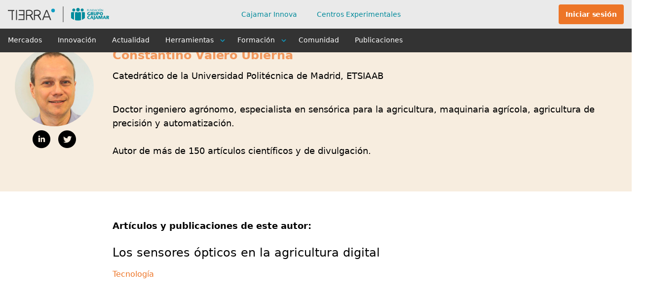

--- FILE ---
content_type: text/html;charset=utf-8
request_url: https://www.plataformatierra.es/autor/constantino-valero-ubierna/
body_size: 17812
content:
<!DOCTYPE html><html  lang="es"><head><meta charset="utf-8"><meta name="viewport" content="width=device-width, initial-scale=1.0"><title>Publicaciones de Constantino Valero Ubierna en Plataforma Tierra</title><link rel="stylesheet" href="/_nuxt/20260114_10-s-rt1vcR.css" crossorigin><link rel="stylesheet" href="/_nuxt/20260114_10-DIxdEK7o.css" crossorigin><link rel="stylesheet" href="/_nuxt/20260114_10-CDolBbj4.css" crossorigin><link rel="stylesheet" href="/_nuxt/20260114_10-B0AthIBG.css" crossorigin><link rel="stylesheet" href="/_nuxt/20260114_10-DxDgmBcg.css" crossorigin><link rel="stylesheet" href="/_nuxt/20260114_10-BiFEuK82.css" crossorigin><link rel="stylesheet" href="/_nuxt/20260114_10-CPo8cb8O.css" crossorigin><link rel="stylesheet" href="/_nuxt/20260114_10-CiWlfO-1.css" crossorigin><link rel="stylesheet" href="/_nuxt/20260114_10-Cw-PaDn6.css" crossorigin><link rel="stylesheet" href="/_nuxt/20260114_10-B-w4PjZM.css" crossorigin><link rel="stylesheet" href="/_nuxt/20260114_10-OSkv3omH.css" crossorigin><link rel="stylesheet" href="/_nuxt/20260114_10-gKCmqqIs.css" crossorigin><link rel="stylesheet" href="/_nuxt/20260114_10-D2qUYY1Z.css" crossorigin><link rel="stylesheet" href="/_nuxt/20260114_10-B43slphc.css" crossorigin><link rel="stylesheet" href="/_nuxt/20260114_10-Cuj7t-ev.css" crossorigin><link href="https://www.googletagmanager.com/gtm.js?id=GTM-M4HL24F" rel="preload" crossorigin="anonymous" referrerpolicy="no-referrer" fetchpriority="low" as="script"><link rel="preload" as="image" href="/img/logo-tierra-header.svg"><link rel="preload" as="image" href="/img/logo-header-mobile.svg"><link rel="preload" as="image" href="/img/logo-tierra-footer.svg"><link rel="modulepreload" as="script" crossorigin href="/_nuxt/20260114_10-BD6Q6t8B.js"><link rel="modulepreload" as="script" crossorigin href="/_nuxt/20260114_10-BgFi9Mu8.js"><link rel="modulepreload" as="script" crossorigin href="/_nuxt/20260114_10-D37i6D28.js"><link rel="modulepreload" as="script" crossorigin href="/_nuxt/20260114_10-CJmxeYb-.js"><link rel="modulepreload" as="script" crossorigin href="/_nuxt/20260114_10-DJSj25Y_.js"><link rel="modulepreload" as="script" crossorigin href="/_nuxt/20260114_10-BO6rJniz.js"><link rel="modulepreload" as="script" crossorigin href="/_nuxt/20260114_10-o2g6Fkij.js"><link rel="modulepreload" as="script" crossorigin href="/_nuxt/20260114_10-9C4v55N5.js"><link rel="modulepreload" as="script" crossorigin href="/_nuxt/20260114_10-Cu7RrPz6.js"><link rel="modulepreload" as="script" crossorigin href="/_nuxt/20260114_10-CZS2PK3Z.js"><link rel="modulepreload" as="script" crossorigin href="/_nuxt/20260114_10-DuA7vOHM.js"><link rel="modulepreload" as="script" crossorigin href="/_nuxt/20260114_10-lkKaGVJo.js"><link rel="modulepreload" as="script" crossorigin href="/_nuxt/20260114_10-AyHyvdLy.js"><link rel="modulepreload" as="script" crossorigin href="/_nuxt/20260114_10-CzH2gZzs.js"><link rel="modulepreload" as="script" crossorigin href="/_nuxt/20260114_10-B3nfOP7-.js"><link rel="modulepreload" as="script" crossorigin href="/_nuxt/20260114_10-BKehxc6X.js"><link rel="modulepreload" as="script" crossorigin href="/_nuxt/20260114_10-tw4PDL-M.js"><link rel="modulepreload" as="script" crossorigin href="/_nuxt/20260114_10-zMc5thp0.js"><link rel="modulepreload" as="script" crossorigin href="/_nuxt/20260114_10-D9r-UBIp.js"><link rel="modulepreload" as="script" crossorigin href="/_nuxt/20260114_10-c5QAI-N-.js"><link rel="modulepreload" as="script" crossorigin href="/_nuxt/20260114_10-DgFspwoj.js"><link rel="modulepreload" as="script" crossorigin href="/_nuxt/20260114_10-CKPf2k2n.js"><link rel="modulepreload" as="script" crossorigin href="/_nuxt/20260114_10-BsWUh2Vd.js"><link rel="modulepreload" as="script" crossorigin href="/_nuxt/20260114_10-BaxDH_ej.js"><link rel="modulepreload" as="script" crossorigin href="/_nuxt/20260114_10-BDjn9P45.js"><link rel="modulepreload" as="script" crossorigin href="/_nuxt/20260114_10-CLd-yDTu.js"><link rel="modulepreload" as="script" crossorigin href="/_nuxt/20260114_10-j5n8uS4n.js"><link rel="modulepreload" as="script" crossorigin href="/_nuxt/20260114_10-Dk2ULlWT.js"><link rel="modulepreload" as="script" crossorigin href="/_nuxt/20260114_10-D9RKn2hG.js"><link rel="modulepreload" as="script" crossorigin href="/_nuxt/20260114_10-CgIRjQU8.js"><link rel="modulepreload" as="script" crossorigin href="/_nuxt/20260114_10-B3RYH2Lz.js"><link rel="preload" as="fetch" fetchpriority="low" crossorigin="anonymous" href="/_nuxt/builds/meta/f00f961f-c2ed-41fa-a8ec-1c3e79fa367c.json"><script type="module" src="/_nuxt/20260114_10-BD6Q6t8B.js" crossorigin></script><meta name="google-site-verification" content="szzsVz8dBBIEHTD3Qtt3G7VRzXeTBkWXNovGw1vrT1Q"><meta name="build-version" content="20260114_10"><meta name="probely-verification" content="22382784-482f-4631-866e-ece8e6df72f5"><meta property="og:site_name" content="Plataforma Tierra"><meta property="og:title" content="Publicaciones de Constantino Valero Ubierna en Plataforma Tierra"><meta name="image" content="https://static.plataformatierra.es/strapi-uploads/assets/Constantino_Valero_63753ce60e.jpg"><meta property="og:image" content="https://static.plataformatierra.es/strapi-uploads/assets/Constantino_Valero_63753ce60e.jpg"><meta name="description" content="CV de Constantino Valero Ubierna: Doctor ingeniero agrónomo, especialista en sensórica para la agricultura, maquinaria agrícola, agricultura de precisión y automatización. 

Autor de más de 150 artículos científicos y de divulgación."><meta property="og:description" content="CV de Constantino Valero Ubierna: Doctor ingeniero agrónomo, especialista en sensórica para la agricultura, maquinaria agrícola, agricultura de precisión y automatización. 

Autor de más de 150 artículos científicos y de divulgación."><meta property="og:url" content="https://www.plataformatierra.es/autor/constantino-valero-ubierna"><link rel="icon" type="image/x-icon" href="/favicon.ico"><link rel="“alternate”" hreflang="x-default" href="https://www.plataformatierra.es"><link rel="“alternate”" hreflang="es" href="https://www.plataformatierra.es"><meta name="robots" content="index, follow, max-image-preview:large, max-snippet:-1, max-video-preview:-1"><link rel="canonical" href="https://www.plataformatierra.es/autor/constantino-valero-ubierna"><link rel="image_src" href="https://static.plataformatierra.es/strapi-uploads/assets/Constantino_Valero_63753ce60e.jpg"><script type="application/ld+json">{"@context":"https://schema.org","@type":"ProfilePage","mainEntity":{"@type":"Person","name":"Constantino Valero Ubierna","jobTitle":"Catedrático de la Universidad Politécnica de Madrid, ETSIAAB","url":"https://www.plataformatierra.es/autor/constantino-valero-ubierna","image":"https://static.plataformatierra.es/strapi-uploads/assets/Constantino_Valero_63753ce60e.jpg"}}</script><meta name="twitter:title" content="Publicaciones de Constantino Valero Ubierna en Plataforma Tierra"><meta name="twitter:description" content="CV de Constantino Valero Ubierna: Doctor ingeniero agrónomo, especialista en sensórica para la agricultura, maquinaria agrícola, agricultura de precisión y automatización. 

Autor de más de 150 artículos científicos y de divulgación."><meta property="og:image:secure_url" content="https://static.plataformatierra.es/strapi-uploads/assets/Constantino_Valero_63753ce60e.jpg"><meta name="twitter:image" content="https://static.plataformatierra.es/strapi-uploads/assets/Constantino_Valero_63753ce60e.jpg"><meta property="og:type" content="author"><meta name="twitter:card" content="summary_large_image"><meta name="twitter:site" content="@platformtierra"><meta name="apple-mobile-web-app-title" content="Plataforma Tierra"></head><body><!--teleport start anchor--><!----><!--teleport anchor--><!--teleport start anchor--><!----><!--teleport anchor--><!--teleport start anchor--><!----><!--teleport anchor--><div id="__nuxt"><div data-allow-mismatch><div class="pt-layout bg-white" role="group" data-v-afff5ea6><!----><header aria-live="polite" aria-relevant="text" aria-atomic="true" class="pt-header" data-v-afff5ea6><div class="w-full h-full"><div class="w-full bg-gray-very-light"><!----><div class="pt-header-top container w-full flex justify-between h-header-pc"><div class="flex items-center"><div id="logo"><span>Plataforma de Grupo Cooperativo Cajamar para la digitalización del sector agroalimentario</span><a href="/" class=""><img src="/img/logo-tierra-header.svg" alt="Logo Plataforma Tierra" class="hidden md:block" width="225" height="32"><img src="/img/logo-header-mobile.svg" alt="Logo Plataforma Tierra" class="md:hidden" width="64" height="28"><span class="sr-only">Logo Plataforma Tierra</span></a></div></div><nav class="pt-nav-header-top" aria-label="menú principal interno"><ul class="pt-nav-header-top__list"><!--[--><li class="pt-nav-header-top__list-item"><a href="/startups" class="font-ubuntu font-medium text-sm text-blue-water" aria-label="Cajamar Innova">Cajamar Innova <!----></a></li><li class="pt-nav-header-top__list-item"><a href="/centros-experimentales" class="font-ubuntu font-medium text-sm text-blue-water" aria-label="Centros Experimentales">Centros Experimentales <!----></a></li><!--]--></ul></nav><div class="flex items-center flex-none"><div class="pt-events-menu border-r pr-4 border-gray-light min-w-[53px]"><!----><span></span></div><div class="pt-nav-header-top__user-box" role="group"><!----><button class="md:btn md:btn__orange text-sm ml-5" type="button"><span class="font-ubuntu font-bold text-sm hidden md:block cursor-pointer">Iniciar sesión</span><span class="md:hidden fill-icon fill-icon__gray"><i class="pt-icon pt-signin text-xl xx:text-2xl rotate-180" data-v-b4540f61></i></span></button></div></div></div></div><div class="w-full bg-gray-dark"><div class="container md:pl-0 w-full flex justify-between h-12"><div class="flex items-center"><button class="block 2lg:hidden m-0 p-0" type="button" aria-label="Abrir menú"><i class="pt-icon pt-bars pt-burger-icon" data-v-b4540f61></i></button></div><nav class="pt-nav" aria-label="menú principal"><ul class="pt-nav__list pr-2"><!--[--><li class="pt-nav__list-item"><div class="flex justify-center items-start"><a href="/mercados" class="pt-nav__list-item--link">Mercados</a><!----><!----></div><span></span></li><li class="pt-nav__list-item"><div class="flex justify-center items-start"><a href="/innovacion" class="pt-nav__list-item--link">Innovación</a><!----><!----></div><span></span></li><li class="pt-nav__list-item"><div class="flex justify-center items-start"><a href="/actualidad" class="pt-nav__list-item--link">Actualidad</a><!----><!----></div><span></span></li><li class="pt-nav__list-item"><div class="flex justify-center items-start"><span class="pt-nav__list-item--link">Herramientas</span><i class="pt-icon pt-angle-down iconMenuArrow" data-v-b4540f61></i><!----></div><span></span></li><li class="pt-nav__list-item"><div class="flex justify-center items-start"><span class="pt-nav__list-item--link">Formación</span><!----><i class="pt-icon pt-angle-down iconMenuArrow" data-v-b4540f61></i></div><span></span></li><li class="pt-nav__list-item"><div class="flex justify-center items-start"><a href="/comunidad" class="pt-nav__list-item--link">Comunidad</a><!----><!----></div><span></span></li><li class="pt-nav__list-item"><div class="flex justify-center items-start"><a href="/publicaciones" class="pt-nav__list-item--link">Publicaciones</a><!----><!----></div><span></span></li><!--]--></ul><span></span></nav><div class="pt-seeker" role="group"><div class="banner"><!----></div><div class="container px-0"><div class="h-full items-center sm:relative flex w-full justify-end"><span></span></div></div></div></div></div></div></header><main class="pt-layout__content" aria-live="polite" aria-atomic="true" aria-relevant="additions" data-v-afff5ea6><!--teleport start--><!--teleport end--><!----><div class="pt-weather-header" data-v-afff5ea6><div class="container px-0"><div class="pt-weather-placeholder"><!--[--><button type="button" class="pt-weather-placeholder__buttons"><i class="pt-icon pt-sun text-3xl text-yellow" role="presentation" data-v-b4540f61></i><span class="mx-3">Consulta la previsión del tiempo en tu localización exacta</span><i class="pt-icon pt-arrow-right text-white mt-0.5" role="presentation" data-v-b4540f61></i></button><button type="button" class="hidden lg:flex items-center text-white"><i class="pt-icon pt-fast-mail text-3xl text-white" role="presentation" data-v-b4540f61></i><span class="font-bold font-ubuntu hover:underline mx-3">Suscríbete a nuestra Newsletter semanal</span><i class="pt-icon pt-arrow-right text-white mt-0.5" role="presentation" data-v-b4540f61></i></button><!--]--><!--teleport start--><!--teleport end--></div></div></div><!--[--><div class="nuxt-loading-indicator" style="position:fixed;top:0;right:0;left:0;pointer-events:none;width:auto;height:3px;opacity:0;background:repeating-linear-gradient(to right,#109dc2 0%,#109dc2 50%,#109dc2 100%);background-size:0% auto;transform:scaleX(0%);transform-origin:left;transition:transform 0.1s, height 0.4s, opacity 0.4s;z-index:999999;"></div><div><section class="relative pt-0 pb-14 md:py-14 bg-orange-very-light md:mt-0" style=""><!----><!----><div class="container relative"><!----><!----><div class="grid grid-cols-12 gap-6" order="obverse" position="col"><div class="col-span-12 lg:col-span-2"><!--[--><!--[--><div class="gap-4 my-10 md:my-0"><div class="flex justify-center flex-cols"><img onerror="this.setAttribute(&#39;data-error&#39;, 1)" alt="Constantino Valero Ubierna." data-nuxt-img srcset="https://static.plataformatierra.es/strapi-uploads/assets/Constantino_Valero_63753ce60e.jpg 1x, https://static.plataformatierra.es/strapi-uploads/assets/Constantino_Valero_63753ce60e.jpg 2x" class="w-40 h-40 flex-none rounded-full object-cover" title="Constantino Valero Ubierna" src="https://static.plataformatierra.es/strapi-uploads/assets/Constantino_Valero_63753ce60e.jpg"></div><div><ul class="flex items-center justify-center"><!--[--><li class="m-2"><a rel="nofollow" href="https://www.linkedin.com/in/constantino-valero-ubierna-1b802a1a/" target="_blank"><i class="pt-icon pt-linkedin text-3xl sm:text-4xl" data-v-b4540f61></i><span class="sr-only">linkedin</span></a></li><li class="m-2"><a rel="nofollow" href="https://twitter.com/lpf_tagralia" target="_blank"><i class="pt-icon pt-twitter text-3xl sm:text-4xl" data-v-b4540f61></i><span class="sr-only">twitter</span></a></li><!--]--></ul></div></div><!--]--><!--]--></div><div class="col-span-12 lg:col-span-10"><!--[--><!--[--><h1 class="text-2xl font-semibold normal-case text-orange-light">Constantino Valero Ubierna</h1><span class="block my-3 font-sans text-lg">Catedrático de la Universidad Politécnica de Madrid, ETSIAAB</span><div class="pt-markdown my-3 text-lg"><br>Doctor ingeniero agrónomo, especialista en sensórica para la agricultura, maquinaria agrícola, agricultura de precisión y automatización.</br> 

<br>Autor de más de 150 artículos científicos y de divulgación.</br></div><!--]--><!--]--></div></div></div></section><section class="relative pt-0 pb-14 md:py-14 bg-white md:mt-0" style=""><!----><!----><div class="container relative"><!----><!----><div class="grid grid-cols-12 gap-6" order="obverse" position="col"><div class="col-span-12 lg:col-span-2"><!--[--><!--]--></div><div class="col-span-12 lg:col-span-10"><!--[--><!--[--><span class="block text-lg font-bold font-ubuntu tracking-normal">Artículos y publicaciones de este autor: </span><!--[--><div class="pt-result" color="gray"><div class="pt-result__content"><!----><div><a href="/innovacion/los-sensores-opticos-en-la-agricultura-digital" class="pt-result__title mb-4">Los sensores ópticos en la agricultura digital</a></div><!----><!----><!----><div class="pt-result__link">Tecnología</div></div><!----></div><!--]--><!--]--><!--]--></div></div></div></section><div class="animate-pulse w-full"><div class="h-[600px] bg-gray-very-light w-full"></div></div><section class="relative pt-20 pb-16 bg-blue-dark" style=""><!----><!----><div class="container relative"><!----><!----><div class="grid grid-cols-12 gap-6" order="obverse" position="col"><div class="col-span-12"><!--[--><!--[--><div class="container grid grid-cols-12 gap-6"><div class="col-span-12 lg:col-span-7"><div class="flex flex-col"><span class="block mb-5 font-ubuntu text-4xl font-bold text-white">Suscríbete para beneficiarte de los servicios en Plataforma Tierra</span><p class="mb-10 text-xl text-white">Tenemos a los autores más prestigiosos, desde dueños de cooperativas y grandes empresas, hasta académicos, políticos, y gurús de charlas TedEx.</p><div class="flex flex-col sm:flex-row items-center justify-center sm:justify-start space-y-6 sm:space-y-0 space-x-0 sm:space-x-6"><button class="justify-center btn btn__orange w-52" type="button">Suscríbete gratis</button></div></div></div></div><!--]--><!--]--></div></div></div></section></div><!--]--><!----></main><footer class="pt-footer" data-v-afff5ea6><div class="container pt-12 md:pt-20 mx-auto pb-10" role="group"><div class="pt-footer__flex-box"><div class="pt-footer__description"><a href="/" class="pt-footer__logo"><img src="/img/logo-tierra-footer.svg" alt="Logo Plataforma Tierra  blanco" class="img-fluid w-full"><span class="sr-only">Logo Plataforma Tierra  blanco</span></a><p>Miramos al futuro compartiendo experiencias, tecnologías, emprendimiento e innovación en nuestra Plataforma Digital Agroalimentaria</p><ul class="pt-footer__social-media"><!--[--><li><a rel="nofollow" href="https://www.linkedin.com/company/plataforma-tierra" target="_blank" aria-label="Linkedin"><i class="pt-icon pt-linkedin" data-v-b4540f61></i><span class="sr-only">Linkedin</span></a></li><li><a rel="nofollow" href="https://www.facebook.com/ADNAgroFood" target="_blank" aria-label="Facebook"><i class="pt-icon pt-facebook" data-v-b4540f61></i><span class="sr-only">Facebook</span></a></li><li><a rel="nofollow" href="https://twitter.com/ADNAgroFood" target="_blank" aria-label="X (antiguo Twitter)"><i class="pt-icon pt-twitter" data-v-b4540f61></i><span class="sr-only">X (antiguo Twitter)</span></a></li><li><a rel="nofollow" href=" https://www.instagram.com/cajamar_adn_agro/" target="_blank" aria-label="Instagram"><i class="pt-icon pt-instagram" data-v-b4540f61></i><span class="sr-only">Instagram</span></a></li><!--]--><li><button type="button" aria-label="rss"><i class="pt-icon pt-rss" data-v-b4540f61></i></button></li></ul></div><div class="pt-footer__nav"><!--[--><nav aria-label="footer" class="pt-footer__nav-item"><span class="text-white">Conócenos mejor</span><ol role="menu"><!--[--><!--]--></ol></nav><!--]--></div><div class="pt-footer__subscription"><div class="pt-footer__subscription-title"><i class="pt-icon pt-envelope-alt mt-1 md:mt-px mr-2.5 text-2xl text-white" data-v-b4540f61></i><span>El conocimiento más reciente</span></div><p>Para recibir semanalmente actualidad del sector agroalimentario</p><div data-v-309d717f><div class="flex flex-wrap xl:flex-nowrap justify-center sm:justify-start -m-2.5" data-v-309d717f><div class="form w-56 lg:w-60 xl:w-64 m-2.5" data-v-309d717f><input id="email-newsletter" value="" name="email-newsletter" class="pt-form-control pt-form-control--small w-full" type="text" autocomplete="off" placeholder="Correo electrónico" aria-label="email-newsletter" data-v-309d717f></div><button class="btn btn__blue w-56 lg:w-60 xl:w-auto justify-center m-2.5 font-ubuntu text-sm whitespace-nowrap" type="button" data-v-309d717f>Suscríbete al Boletín semanal</button></div><!--teleport start--><!--teleport end--></div><div class="justify-between mt-8 flex"><!--[--><img onerror="this.setAttribute(&#39;data-error&#39;, 1)" width="112" height="32" alt="Grupo Cooperativo Cajamar" loading="lazy" data-nuxt-img srcset="https://static.plataformatierra.es/strapi-uploads/assets/grupo_cooperativo_cajamar_blanco_d83757d075.svg 1x, https://static.plataformatierra.es/strapi-uploads/assets/grupo_cooperativo_cajamar_blanco_d83757d075.svg 2x" class="img-fluid" src="https://static.plataformatierra.es/strapi-uploads/assets/grupo_cooperativo_cajamar_blanco_d83757d075.svg"><!--]--></div></div></div></div><div class="pt-footer__aux-info"><div class="container mx-auto"><div class="pt-footer__flex-box-legal"><div class="pt-footer__rights"><p>© Tierra. Plataforma Digital Agroalimentaria 2026. Todos los derechos reservados.</p></div><div class="pt-footer__legal"><!--[--><!--]--></div></div></div></div></footer></div></div></div><div id="teleports"></div><script>window.__NUXT__={};window.__NUXT__.config={public:{isDevelopment:false,APP_NAME:"Plataforma Tierra",APP_LOCALE:"es",API_HOST:"https://api.plataformatierra.es",APP_BASE_CDN:"https://static.plataformatierra.es/strapi-uploads",APP_RSS_STORAGE:"https://cos.plataformatierra.es/public-files/rss.xml",APP_BASE_DOMAIN:"https://www.plataformatierra.es",APP_IS_PROD_ENV:"enabled",API_PROFILING_EXT:"/profiling",APP_GOOGLE_MAPS_KEY:"AIzaSyALzaSPg6SVFMz4GpzPVfdIcpuiCBdpztc",API_HOST_NOTIFICATIONS:"wss://pro-mw-rabbitmq-receiver-pro-mw-rabbitmq-receiver.apps.aro-pro.westeurope.aroapp.io",APP_APPLICATION_INSIGHT:"InstrumentationKey=82ff3c8f-3b17-4c36-a6d3-ea9f4a9c7431;IngestionEndpoint=https://westeurope-5.in.applicationinsights.azure.com/;LiveEndpoint=https://westeurope.livediagnostics.monitor.azure.com/;ApplicationId=3a4394ec-7d45-4f32-bfa4-4fd19910ffdf",APP_HYVOR_TALK_WEBSITE_ID:"5714",API_OCP_APIM_SUBSCRIPTION_KEY:"9c0d7b54f2d74f80877f66caba0afa78",APP_HCAPTCHA_SITE_KEY:"0ac7cf37-a70e-480e-bf0f-0006c14695b1",APP_COOKIEBOT_ID:"ad4cd01c-8b91-4682-850d-f27d2aa5d259",APP_COOKIEBOT_ID_CXTIERRA:"344ca3c7-d00e-491a-ad79-fb161d1eab1c",APP_TWITTER_SITE:"@platformtierra",APP_INFOGRAM_EMBED_LOADER_JS:"https://e.infogram.com/js/dist/embed-loader-min.js",APP_MEILISEARCH_HOST:"https://babilonia.plataformatierra.es",APP_MEILISEARCH_API_KEY:"fa4bd95493b82a684a491a304e8905a46bb49977b9a41e88a1d41e8edd9b7fe7",APP_CERTIFICATE_EMAIL:"aprende@plataformatierra.es",APP_MS_CLIENT_ID:"fb3475ab-b64f-4676-84df-e3ba058b6d7a",APP_MS_AUTHORITY_SIGNIN:"https://login.plataformatierra.es/plataformatierrab2c.onmicrosoft.com/B2C_1A_SIGNIN",APP_MS_KNOWN_AUTHORITIES:"https://login.plataformatierra.es",APP_MS_EXPOSE_API:"https://plataformatierrab2c.onmicrosoft.com/api/tierra.read",APP_MS_AUTHORITY_PASSWORDRESET:"https://login.plataformatierra.es/plataformatierrab2c.onmicrosoft.com/B2C_1A_PASSWORDRESET",APP_TOOLS_BASE_URL:"https://miespacio.plataformatierra.es",APP_CXTIERRA_URL:"https://cxtierra.plataformatierra.es",APP_FORMACION_LOGO_CAJAMAR:"https://static.plataformatierra.es/strapi-uploads/assets/Logotipo_Cajamar_1c1665ef18",API_IDENTITY_EXT:"/identity",APP_HUBSPOT_TRACKING_CODE:"8711639",APP_EMBED_TYPEFORM_JS:"https://embed.typeform.com/next/embed.js",APP_POSTHOG_KEY:"phc_GJjVqoNmJpMoQA1x9ejE4SH9rWwm0GhjisvsaKwAJa9","nuxt-scripts":{version:"",defaultScriptOptions:{trigger:"onNuxtReady"}},scripts:{googleTagManager:{id:"GTM-M4HL24F"}},device:{defaultUserAgent:"Mozilla/5.0 (Macintosh; Intel Mac OS X 10_13_2) AppleWebKit/537.36 (KHTML, like Gecko) Chrome/64.0.3282.39 Safari/537.36",enabled:true,refreshOnResize:false},vcalendar:"",socialShare:{baseUrl:"https://www.plataformatierra.es",styled:false,label:true,icon:true},posthog:{publicKey:"phc_GJjVqoNmJpMoQA1x9ejE4SH9rWwm0GhjisvsaKwAJa9",host:"https://eu.i.posthog.com",debug:false},posthogClientConfig:{},i18n:{baseUrl:"",defaultLocale:"es",rootRedirect:"",redirectStatusCode:302,skipSettingLocaleOnNavigate:false,locales:[{code:"es",dir:"ltr",language:""},{code:"en",dir:"ltr",language:""}],detectBrowserLanguage:{alwaysRedirect:false,cookieCrossOrigin:false,cookieDomain:"",cookieKey:"i18n_redirected",cookieSecure:false,fallbackLocale:"",redirectOn:"root",useCookie:true},experimental:{localeDetector:"",typedPages:true,typedOptionsAndMessages:false,alternateLinkCanonicalQueries:true,devCache:false,cacheLifetime:"",stripMessagesPayload:false,preload:false,strictSeo:false,nitroContextDetection:true},domainLocales:{es:{domain:""},en:{domain:""}}}},app:{baseURL:"/",buildId:"f00f961f-c2ed-41fa-a8ec-1c3e79fa367c",buildAssetsDir:"/_nuxt/",cdnURL:""}}</script><script type="application/json" data-nuxt-data="nuxt-app" data-ssr="true" id="__NUXT_DATA__">[["ShallowReactive",1],{"data":2,"state":95,"once":116,"_errors":120,"serverRendered":9,"path":122,"pinia":123},["ShallowReactive",3],{"$e4V3SiFMBh":4,"$D70D1S1_JN":31,"$5GgZsi6RU-":32},["Reactive",5],{"name":6,"job":7,"slug":8,"vip":9,"image":10,"short_cv":24,"social_networks":25,"metaTitle":29,"metaDescription":30},"Constantino Valero Ubierna","Catedrático de la Universidad Politécnica de Madrid, ETSIAAB","constantino-valero-ubierna",true,{"caption":11,"formats":12,"url":23,"alternativeText":11},"Constantino Valero Ubierna.",{"thumbnail":13},{"ext":14,"url":15,"hash":16,"mime":17,"name":18,"path":19,"size":20,"width":21,"height":21,"sizeInBytes":22},".jpg","https://static.plataformatierra.es/strapi-uploads/assets/thumbnail_Constantino_Valero_63753ce60e.jpg","thumbnail_Constantino_Valero_63753ce60e","image/jpeg","thumbnail_Constantino-Valero.jpg",null,4,156,3997,"https://static.plataformatierra.es/strapi-uploads/assets/Constantino_Valero_63753ce60e.jpg","\u003Cbr>Doctor ingeniero agrónomo, especialista en sensórica para la agricultura, maquinaria agrícola, agricultura de precisión y automatización.\u003C/br> \n\n\u003Cbr>Autor de más de 150 artículos científicos y de divulgación.\u003C/br>",{"linkedin":26,"instagram":27,"twitter":28},"https://www.linkedin.com/in/constantino-valero-ubierna-1b802a1a/","","https://twitter.com/lpf_tagralia","Publicaciones de Constantino Valero Ubierna en Plataforma Tierra","CV de Constantino Valero Ubierna: Doctor ingeniero agrónomo, especialista en sensórica para la agricultura, maquinaria agrícola, agricultura de precisión y automatización. \n\nAutor de más de 150 artículos científicos y de divulgación.",[],[33],{"documentId":34,"title":35,"subtitle":19,"slug":36,"meta_title":35,"author_role":37,"abstract":42,"published_date":43,"type":44,"category":45,"image":49,"icons":87},"cep8gcj402fgz4rke3kew101","Los sensores ópticos en la agricultura digital","los-sensores-opticos-en-la-agricultura-digital",[38],{"name":6,"job":7,"slug":8,"vip":9,"image":39},{"caption":11,"formats":40,"url":23,"alternativeText":11},{"thumbnail":41},{"ext":14,"url":15,"hash":16,"mime":17,"name":18,"path":19,"size":20,"width":21,"height":21,"sizeInBytes":22},"¿Cómo se usan los sensores ópticos en agricultura? Desde la clasificación del producto hasta su calidad interna","2020-12-05T16:00:00.000Z","article",{"label":46,"slug":47,"section":48},"Tecnología","inno-tecnologia","innovacion",{"caption":50,"formats":51,"url":86,"alternativeText":50},"Sensores ópticos en la agricultura digital",{"large":52,"small":62,"medium":70,"thumbnail":78},{"ext":53,"url":54,"hash":55,"mime":56,"name":57,"path":19,"size":58,"width":59,"height":60,"sizeInBytes":61},".webp","https://static.plataformatierra.es/strapi-uploads/assets/large_web_sensores_opticos_c15001827b.webp","large_web_sensores_opticos_c15001827b","image/webp","large_web-sensores-ópticos.webp",15.31,1000,562,15308,{"ext":53,"url":63,"hash":64,"mime":56,"name":65,"path":19,"size":66,"width":67,"height":68,"sizeInBytes":69},"https://static.plataformatierra.es/strapi-uploads/assets/small_web_sensores_opticos_c15001827b.webp","small_web_sensores_opticos_c15001827b","small_web-sensores-ópticos.webp",6.93,500,281,6932,{"ext":53,"url":71,"hash":72,"mime":56,"name":73,"path":19,"size":74,"width":75,"height":76,"sizeInBytes":77},"https://static.plataformatierra.es/strapi-uploads/assets/medium_web_sensores_opticos_c15001827b.webp","medium_web_sensores_opticos_c15001827b","medium_web-sensores-ópticos.webp",10.77,750,422,10774,{"ext":53,"url":79,"hash":80,"mime":56,"name":81,"path":19,"size":82,"width":83,"height":84,"sizeInBytes":85},"https://static.plataformatierra.es/strapi-uploads/assets/thumbnail_web_sensores_opticos_c15001827b.webp","thumbnail_web_sensores_opticos_c15001827b","thumbnail_web-sensores-ópticos.webp",3.04,245,138,3044,"https://static.plataformatierra.es/strapi-uploads/assets/web_sensores_opticos_c15001827b.webp",{"pt_icons":88},[89,92],{"label":90,"slug":91},"Industria, Innovación e Infraestructura","pt-sustainability-9",{"label":93,"slug":94},"Alianzas para lograr los Objetivos","pt-sustainability-17",["Reactive",96],{"$si18n:cached-locale-configs":97,"$si18n:resolved-locale":27,"$s_preview-state":102,"$ssite-config":105},{"es":98,"en":100},{"fallbacks":99,"cacheable":9},[],{"fallbacks":101,"cacheable":9},[],{"enabled":103,"state":104},false,{},{"_priority":106,"currentLocale":111,"defaultLocale":111,"description":112,"env":113,"indexable":9,"name":114,"url":115},{"name":107,"env":108,"description":109,"url":107,"indexable":107,"defaultLocale":110,"currentLocale":110},-3,-15,-10,-2,"es","A NuxtJS project for Plataforma Tierra company","production","Plataforma Tierra","https://www.plataformatierra.es",["Set",117,118,119],"sectors","process","common",["ShallowReactive",121],{"$e4V3SiFMBh":-1,"$5GgZsi6RU-":-1,"$D70D1S1_JN":-1},"/autor/constantino-valero-ubierna/",{"auth":124,"strapi":125,"profile":1390,"tools":1400,"newsLetter":1402},{"loggedIn":103,"msalState":19,"loadingAuth":9,"user":19,"tempUser":19,"token":19},{"allCalls":126,"common":127,"process":755,"home":886,"innovation":887,"events":888,"eventsRelated":889,"eventsRelatedSubsector":890,"eventsCalendar":891,"eventsBySubsectors":892,"market":893,"centers":894,"about":895,"tierraTv":896,"sectorSection":897,"subsectorSection":19,"subsectors":898,"articles":1313,"legal":1314,"training":1315,"author":5,"course":1316,"coursesRelated":1317,"articlesMostRecent":1318,"feedback":19,"infogram":1319,"loading":103,"articlesCategorySlug":1320,"articlesBySubsector":1321,"articlesBySubsectors":1322,"articleByTag":1323,"projects":1324,"products":1325,"hightLightEvent":1326,"authorPublications":32,"coordinatorPublications":31,"upcomingEvents":1327,"sectors":1328,"newsSingleType":1364,"newsSubsector":1365,"newsBySlug":1366,"articlesSaved":1367,"reportVersions":1368,"marketComments":1369,"lastMarketComments":1370,"surveys":1371,"eventSerie":1372,"lastReports":19,"project":1373,"postBySlug":1374,"blogBySlug":1375,"community":1376,"landingCxtierra":1377,"lastPost":1378,"lastPostByBlog":1379,"invitationBySlug":1380,"blogsWithAuthors":1381,"blogsByAuthor":1382,"callForProposals":1383,"callForProposalsForm":1384,"dynamicForms":1385,"lastinfogram":1386,"newsArticles":1387,"startup":1388,"miAsesor":1389},[],{"our_community":128,"our_community_items":134,"menu_footer":213,"footer_highlight_text":230,"footer_legal":231,"footer_newsletter":246,"footer_newsletter_popup":254,"footer_logos":261,"menu_sectors":265,"subsectors_menu":290,"social_sharing_modal":422,"menu_social_networks":425,"social_sharing":442,"title_video_library":457,"header_banner":458,"innovation_ecosystem_banner":468,"siex_banner":545,"main_banner":19,"meta_search_results":554,"products_megamenu":585,"training_megamenu":607,"animations":743,"structured_data":746,"menu_header_top":750,"popup_initial_screen":753},{"title":129,"link":130},"Las Voces de Plataforma Tierra",{"label":131,"url":19,"icon":132,"type":133},"Únete ahora","arrow-right","none",[135,156,174,192],{"__typename":136,"article":137},"ComponentContentRelationshipArticles",{"title":138,"slug":139,"category":19,"author_role":140},"La gran transformación del olivar español","la-gran-transformacion-del-olivar-espanol",[141],{"name":142,"job":143,"slug":144,"vip":9,"image":145},"Ramón Gil Pérez","Director de la Estación Experimental Cajamar","ramon-gil-perez",{"caption":146,"formats":147,"url":155,"alternativeText":146},"Ramón Gil Pérez.",{"thumbnail":148},{"ext":149,"url":150,"hash":151,"mime":152,"name":153,"path":19,"size":154,"width":21,"height":21},".png","https://static.plataformatierra.es/strapi-uploads/assets/thumbnail_web_Ramon_Gil_2_0d5a6d9bd2.png","thumbnail_web_Ramon_Gil_2_0d5a6d9bd2","image/png","thumbnail_web-Ramón-Gil-2.png",50.97,"https://static.plataformatierra.es/strapi-uploads/assets/web_Ramon_Gil_2_0d5a6d9bd2.png",{"__typename":136,"article":157},{"title":158,"slug":159,"category":19,"author_role":160},"Distribución del consumo y la producción de carne en el mundo","distribucion-consumo-produccion-carne-mundo",[161],{"name":162,"job":163,"slug":164,"vip":9,"image":165},"Violeta Cubero","Gestora de Contenidos en Plataforma Tierra ","violeta-cubero",{"caption":162,"formats":166,"url":172,"alternativeText":173},{"thumbnail":167},{"ext":149,"url":168,"hash":169,"mime":152,"name":170,"path":19,"size":171,"width":21,"height":21},"https://static.plataformatierra.es/strapi-uploads/assets/thumbnail_violeta_cubero_1cf3a8a4d2.png","thumbnail_violeta_cubero_1cf3a8a4d2","thumbnail_violeta-cubero.png",62.88,"https://static.plataformatierra.es/strapi-uploads/assets/violeta_cubero_1cf3a8a4d2.png","Avatar Violeta Cubero",{"__typename":136,"article":175},{"title":176,"slug":177,"category":178,"author_role":179},"Cultivo de frutas tropicales y exóticas en invernadero: papaya, pitaya y fruta de la pasión","cultivo-frutas-tropicales-exoticos-invernadero-papaya-pitaya-fruta-pasion",{"section":48},[180],{"name":181,"job":182,"slug":183,"vip":9,"image":184},"Juan José Hueso Martín","Investigador en la Estación Experimental Cajamar ","juan-jose-hueso-martin",{"caption":181,"formats":185,"url":191,"alternativeText":181},{"thumbnail":186},{"ext":14,"url":187,"hash":188,"mime":17,"name":189,"path":19,"size":190,"width":21,"height":21},"https://static.plataformatierra.es/strapi-uploads/assets/thumbnail_Juan_Jose_Hueso_Martin_2708788df6","thumbnail_Juan_Jose_Hueso_Martin_2708788df6","thumbnail_Juan José Hueso Martín",4.26,"https://static.plataformatierra.es/strapi-uploads/assets/Juan_Jose_Hueso_Martin_2708788df6",{"__typename":136,"article":193},{"title":194,"slug":195,"category":196,"author_role":197},"Beneficios de algas y microalgas en la alimentación animal","beneficios-de-las-algas-microalgas-en-la-alimentacion-animal",{"section":48},[198],{"name":199,"job":200,"slug":201,"vip":9,"image":202},"Alicia María González Céspedes","Estación Experimental Cajamar ","alicia-m-gonzalez-cespedes",{"caption":203,"formats":204,"url":211,"alternativeText":212},"Alicia González Céspedes",{"thumbnail":205},{"ext":14,"url":206,"hash":207,"mime":17,"name":208,"path":19,"size":209,"width":21,"height":21,"sizeInBytes":210},"https://static.plataformatierra.es/strapi-uploads/assets/thumbnail_alicia_gonzalez_cespedes_160x160_57917601eb.jpg","thumbnail_alicia_gonzalez_cespedes_160x160_57917601eb","thumbnail_alicia-gonzalez-cespedes-160x160.jpg",7.05,7053,"https://static.plataformatierra.es/strapi-uploads/assets/alicia_gonzalez_cespedes_160x160_57917601eb.jpg","Foto de Alicia González Céspedes",[214],{"__typename":215,"label_section":216,"items":217},"ComponentMenuSection","Conócenos mejor",[218,221,224,227],{"label":219,"url":220,"icon":19,"type":133},"Fundación Grupo Cajamar","https://www.fundaciongrupocajamar.com",{"label":222,"url":223,"icon":19,"type":133},"Centros Experimentales","/centros-experimentales",{"label":225,"url":226,"icon":19,"type":133},"Cajamar Innova","/startups",{"label":228,"url":229,"icon":19,"type":133},"Quiénes somos","/quienes-somos","Miramos al futuro compartiendo experiencias, tecnologías, emprendimiento e innovación en nuestra Plataforma Digital Agroalimentaria",{"legal_text":232,"menu_legal":233},"© Tierra. Plataforma Digital Agroalimentaria {{year}}. Todos los derechos reservados.",[234,237,240,243],{"label":235,"url":236,"icon":19,"type":133},"Aviso legal","/aviso-legal",{"label":238,"url":239,"icon":19,"type":133},"Política de cookies","/politica-de-cookies",{"label":241,"url":242,"icon":19,"type":133},"Accesibilidad","/accesibilidad",{"label":244,"url":245,"icon":19,"type":133},"Privacidad","/privacidad",{"title":247,"description":248,"icon":249,"input_placeholder":250,"button":251},"El conocimiento más reciente","Para recibir semanalmente actualidad del sector agroalimentario","envelope-alt","Correo electrónico",{"label":252,"url":19,"icon":19,"type":253},"Suscríbete al Boletín semanal","btn_blue",{"title":255,"content":256,"icon":257,"input_placeholder":250,"label_input":258,"accept_legal_text_checkbox":259,"button":260},"Un último paso y terminamos","\u003Cp>Quiero que Fundación Grupo Cajamar me mantenga informado remitiéndome, también por medios electrónicos, noticias e información sobre actividades divulgativas y publicaciones especializadas y otras comunicaciones propias de la Plataforma que puedan ser de mi interés y consiento recibir, también por dichos medios, comunicaciones comerciales de la propia Plataforma y de las entidades de crédito del Grupo Cooperativo Cajamar.\u003C/p>\u003Cp>Tratamiento de datos personales\u003C/p>\u003Cp>Desde Fundación Grupo Cajamar, como responsables del tratamiento, trataremos los datos personales que nos facilites para gestionar tu registro en la Plataforma Tierra, administrar tu cuenta y enviarte comunicaciones comerciales, también electrónicas, siempre que lo autorices. Podrás ejercer tus derechos de acceso, rectificación y supresión, así como el resto de derechos previstos en la normativa, mediante correo electrónico dirigido a&nbsp;protecciondedatos@fundacioncajamar.com. Para más detalle sobre el tratamiento de tus datos, consulta nuestra&nbsp;Política de Protección de Datos.\u003C/p>\u003Cp>Al hacer clic en “Suscríbete al boletín semanal”, aceptas que Fundación Grupo Cajamar almacene y procese la información personal suministrada abajo para proporcionarte el servicio solicitado.\u003C/p>","envelope-check","Quiero suscribirme al boletín semanal de Plataforma Tierra con el correo electrónico:","Aceptar términos y condiciones legales",{"label":252,"url":19,"icon":19,"type":253},[262],{"caption":27,"formats":19,"url":263,"alternativeText":264},"https://static.plataformatierra.es/strapi-uploads/assets/grupo_cooperativo_cajamar_blanco_d83757d075.svg","Grupo Cooperativo Cajamar",[266,270,274,278,282,286],{"label":267,"url":268,"icon":269,"type":133},"Frutas","/mercados/sector/frutas","fruit",{"label":271,"url":272,"icon":273,"type":133},"Hortalizas","/mercados/sector/hortalizas","vegetable",{"label":275,"url":276,"icon":277,"type":133},"Ganadería","/mercados/sector/ganaderia","pork",{"label":279,"url":280,"icon":281,"type":133},"Vitivinícola","/mercados/sector/vitivinicola","wine",{"label":283,"url":284,"icon":285,"type":133},"Herbáceos","/mercados/sector/herbaceos","herbaceous",{"label":287,"url":288,"icon":289,"type":133},"Aceite de Oliva","/mercados/sector/aceite-de-oliva","oil",[291,299,307,314,321,328,335,342,349,357,364,371,378,385,392,400,407,414],{"title":292,"description":293,"media":294,"link":296},"Aceite de oliva","Seguimiento de los precios, existencias y situación de mercado de las  principales tipologías de aceite de oliva: AOVE, AOV y Lampante.",{"caption":19,"formats":19,"url":295,"alternativeText":19},"https://static.plataformatierra.es/strapi-uploads/assets/Aceite_de_oliva_29f15a2110.svg",{"label":297,"url":298,"icon":19,"type":133},"aceite-de-oliva","aceite_oliva",{"title":300,"description":301,"media":302,"link":304},"Cítricos","Seguimiento de mercado de la naranja, mandarina y limón: producción, precios, comercio exterior, principales competidores.",{"caption":19,"formats":19,"url":303,"alternativeText":19},"https://static.plataformatierra.es/strapi-uploads/assets/Citricos_02d225a394.svg",{"label":305,"url":306,"icon":19,"type":133},"frutas","frutas_citricos",{"title":308,"description":309,"media":310,"link":312},"Frutas de hueso","Información de producción, precios y comercio exterior de melocotón, paraguayo, nectarina, albaricoque, ciruela y cereza.",{"caption":19,"formats":19,"url":311,"alternativeText":19},"https://static.plataformatierra.es/strapi-uploads/assets/Frutas_de_hueso_f64ec25ec7.svg",{"label":305,"url":313,"icon":19,"type":133},"frutas_hueso",{"title":315,"description":316,"media":317,"link":319},"Frutas de pepita","Seguimiento de los precios, existencias y situación de mercado de manzana y pera.",{"caption":19,"formats":19,"url":318,"alternativeText":19},"https://static.plataformatierra.es/strapi-uploads/assets/Frutas_de_pepita_413fbd4fe8.svg",{"label":305,"url":320,"icon":19,"type":133},"frutas_pepita",{"title":322,"description":323,"media":324,"link":326},"Frutas subtropicales","Información de producción, precios y comercio exterior de aguacate, chirimoya, mango y plátano.",{"caption":19,"formats":19,"url":325,"alternativeText":19},"https://static.plataformatierra.es/strapi-uploads/assets/Frutas_subtropicales_b86845c02d.svg",{"label":305,"url":327,"icon":19,"type":133},"frutas_subtropicales",{"title":329,"description":330,"media":331,"link":333},"Frutos rojos","Seguimiento del mercado de fresa, arándano y frambuesa: precios, comercio exterior y principales competidores.",{"caption":19,"formats":19,"url":332,"alternativeText":19},"https://static.plataformatierra.es/strapi-uploads/assets/Frutos_rojos_de3c5134c8.svg",{"label":305,"url":334,"icon":19,"type":133},"frutas_rojas",{"title":336,"description":337,"media":338,"link":340},"Frutos secos","Información de precios, importaciones y exportaciones, producción y consumo de almendra y pistacho.",{"caption":19,"formats":19,"url":339,"alternativeText":19},"https://static.plataformatierra.es/strapi-uploads/assets/Frutos_secos_ab54be4b17.svg",{"label":305,"url":341,"icon":19,"type":133},"frutos_secos",{"title":343,"description":344,"media":345,"link":347},"Otras frutas","Importaciones, exportaciones, precios y producción sobre el comercio otras frutas.",{"caption":19,"formats":19,"url":346,"alternativeText":19},"https://static.plataformatierra.es/strapi-uploads/assets/Otras_frutas_cc63b27bfc.svg",{"label":305,"url":348,"icon":19,"type":133},"otras_frutas",{"title":350,"description":351,"media":352,"link":354},"Avícola","Censo, producción de carne y huevos, precios, costes y comercio en mercados nacionales e internacionales.",{"caption":19,"formats":19,"url":353,"alternativeText":19},"https://static.plataformatierra.es/strapi-uploads/assets/Avicola_97119a4467.svg",{"label":355,"url":356,"icon":19,"type":133},"ganaderia","ganaderia_avicola",{"title":358,"description":359,"media":360,"link":362},"Bovino","Censo, producción de carne, precios, costes y comercio en mercados nacionales e internacionales.",{"caption":19,"formats":19,"url":361,"alternativeText":19},"https://static.plataformatierra.es/strapi-uploads/assets/Bovino_e1f3759e41.svg",{"label":355,"url":363,"icon":19,"type":133},"ganaderia_bovino",{"title":365,"description":366,"media":367,"link":369},"Caprino y Ovino","Datos de los mercados nacional e internacional, como censo, producción de carne, precios, costes y comercio.",{"caption":19,"formats":19,"url":368,"alternativeText":19},"https://static.plataformatierra.es/strapi-uploads/assets/Caprino_y_ovino_1cf9934614.svg",{"label":355,"url":370,"icon":19,"type":133},"ganaderia_caprino_ovino",{"title":372,"description":373,"media":374,"link":376},"Lácteos","Producción, precios, costes, rentabilidad y comercio de productos lácteos en mercados nacionales e internacionales.",{"caption":19,"formats":19,"url":375,"alternativeText":19},"https://static.plataformatierra.es/strapi-uploads/assets/Lacteos_b40d4d3cc2.svg",{"label":355,"url":377,"icon":19,"type":133},"ganaderia_lacteos",{"title":379,"description":380,"media":381,"link":383},"Porcino","Datos de los mercados nacional e internacional, internacional como  censo, producción de carne, precios, costes rentabilidad y comercio.",{"caption":19,"formats":19,"url":382,"alternativeText":19},"https://static.plataformatierra.es/strapi-uploads/assets/Porcino_e15c355b9a.svg",{"label":355,"url":384,"icon":19,"type":133},"ganaderia_porcino",{"title":283,"description":386,"media":387,"link":389},"Datos de los mercados nacional e internacional, como superficie,  producción, precios y comercio de los principales cereales y oleaginosas.",{"caption":19,"formats":19,"url":388,"alternativeText":19},"https://static.plataformatierra.es/strapi-uploads/assets/Herbaceos_d7db1e419f.svg",{"label":390,"url":391,"icon":19,"type":133},"herbaceos","herbaceos_herbaceos",{"title":393,"description":394,"media":395,"link":397},"Hortalizas aire libre","Seguimiento de precios, producción y comercio exterior de ajo, brócoli,  coliflor, cebolla, espárrago, lechuga, melón, patata...",{"caption":19,"formats":19,"url":396,"alternativeText":19},"https://static.plataformatierra.es/strapi-uploads/assets/Hortalizas_aire_libre_a2999c8cee.svg",{"label":398,"url":399,"icon":19,"type":133},"hortalizas","hortalizas_hortalizas",{"title":401,"description":402,"media":403,"link":405},"Hortalizas invernadero","Información de precios, comercio exterior y principales competidores de  berenjena, calabacín, judía verde, pepino, pimiento...",{"caption":19,"formats":19,"url":404,"alternativeText":19},"https://static.plataformatierra.es/strapi-uploads/assets/Hortalizas_invernadero_ebcbc50a28.svg",{"label":398,"url":406,"icon":19,"type":133},"hortalizas_invernadero",{"title":279,"description":408,"media":409,"link":411},"Superficie, producción, comercio, balances y existencias de vinos por tipología en mercados nacionales e internacionales.",{"caption":19,"formats":19,"url":410,"alternativeText":19},"https://static.plataformatierra.es/strapi-uploads/assets/Vitivinicola_5018db18e7.svg",{"label":412,"url":413,"icon":19,"type":133},"vitivinicola","vitivinicola_vitivinicola",{"title":415,"description":416,"media":417,"link":419},"Comercio exterior","Actualización mensual sobre la evolución del comercio agroalimentario.",{"caption":19,"formats":19,"url":418,"alternativeText":19},"https://static.plataformatierra.es/strapi-uploads/assets/Comercio_exterior_e569ba46ae.svg",{"label":420,"url":421,"icon":19,"type":133},"comercioexterior","comercio_exterior",{"title":423,"description":424},"¡Compártelo!","Ayúdanos a difundir este contenido en tus redes sociales o por correo electrónico",[426,430,434,438],{"label":427,"url":428,"icon":429,"type":133},"Linkedin","https://www.linkedin.com/company/plataforma-tierra","linkedin",{"label":431,"url":432,"icon":433,"type":133},"Facebook","https://www.facebook.com/ADNAgroFood","facebook",{"label":435,"url":436,"icon":437,"type":133},"X (antiguo Twitter)","https://twitter.com/ADNAgroFood","twitter",{"label":439,"url":440,"icon":441,"type":133},"Instagram"," https://www.instagram.com/cajamar_adn_agro/","instagram",[443,445,447,449,451,453,455],{"network":433,"icon":433,"username":444},"@Cajamar ADNAgroFood",{"network":437,"icon":437,"username":446},"@ADNAgroFood",{"network":429,"icon":429,"username":448},"@Plataforma Tierra",{"network":450,"icon":450,"username":19},"bluesky",{"network":452,"icon":452,"username":19},"threads",{"network":454,"icon":454,"username":19},"whatsapp",{"network":456,"icon":456,"username":19},"email","Nuestra Videoteca",[459,464],{"icon":460,"link":461},"sun",{"label":462,"url":463,"icon":132,"type":133},"Consulta la previsión del tiempo en tu localización exacta","/herramientas/meteorologia",{"icon":465,"link":466},"fast-mail",{"label":467,"url":19,"icon":132,"type":133},"Suscríbete a nuestra Newsletter semanal",{"title":469,"description":470,"link":471,"items":473},"El Ecosistema de Innovación Agroalimentaria de Grupo Cajamar","Desarrollo y transferencia de tecnología",{"label":472,"url":223,"icon":19,"type":133},"Ven a conocernos",[474,510],{"icon":475,"location":476,"name":477,"media":478},"map-marker","Almería","Estación Experimental ",{"caption":19,"formats":479,"url":508,"alternativeText":509},{"large":480,"small":487,"medium":494,"thumbnail":501},{"ext":53,"url":481,"hash":482,"mime":56,"name":483,"path":19,"size":484,"width":59,"height":485,"sizeInBytes":486},"https://static.plataformatierra.es/strapi-uploads/assets/large_centro_palmerillas_f8efad13e5_c7eb961cb8.webp","large_centro_palmerillas_f8efad13e5_c7eb961cb8","large_centro_palmerillas_f8efad13e5.webp",32.02,377,32022,{"ext":53,"url":488,"hash":489,"mime":56,"name":490,"path":19,"size":491,"width":67,"height":492,"sizeInBytes":493},"https://static.plataformatierra.es/strapi-uploads/assets/small_centro_palmerillas_f8efad13e5_c7eb961cb8.webp","small_centro_palmerillas_f8efad13e5_c7eb961cb8","small_centro_palmerillas_f8efad13e5.webp",12.84,189,12842,{"ext":53,"url":495,"hash":496,"mime":56,"name":497,"path":19,"size":498,"width":75,"height":499,"sizeInBytes":500},"https://static.plataformatierra.es/strapi-uploads/assets/medium_centro_palmerillas_f8efad13e5_c7eb961cb8.webp","medium_centro_palmerillas_f8efad13e5_c7eb961cb8","medium_centro_palmerillas_f8efad13e5.webp",22.22,283,22220,{"ext":53,"url":502,"hash":503,"mime":56,"name":504,"path":19,"size":505,"width":83,"height":506,"sizeInBytes":507},"https://static.plataformatierra.es/strapi-uploads/assets/thumbnail_centro_palmerillas_f8efad13e5_c7eb961cb8.webp","thumbnail_centro_palmerillas_f8efad13e5_c7eb961cb8","thumbnail_centro_palmerillas_f8efad13e5.webp",4.57,92,4566,"https://static.plataformatierra.es/strapi-uploads/assets/centro_palmerillas_f8efad13e5_c7eb961cb8.webp","Estación Experimental Palmerillas",{"icon":475,"location":511,"name":512,"media":513},"Valencia","Centro de Experiencias ",{"caption":19,"formats":514,"url":543,"alternativeText":544},{"large":515,"small":522,"medium":529,"thumbnail":536},{"ext":53,"url":516,"hash":517,"mime":56,"name":518,"path":19,"size":519,"width":59,"height":520,"sizeInBytes":521},"https://static.plataformatierra.es/strapi-uploads/assets/large_web_banner_paiporta_1_a0154cdef3_ba361a2dde.webp","large_web_banner_paiporta_1_a0154cdef3_ba361a2dde","large_web_banner_paiporta_1_a0154cdef3.webp",34.23,431,34230,{"ext":53,"url":523,"hash":524,"mime":56,"name":525,"path":19,"size":526,"width":67,"height":527,"sizeInBytes":528},"https://static.plataformatierra.es/strapi-uploads/assets/small_web_banner_paiporta_1_a0154cdef3_ba361a2dde.webp","small_web_banner_paiporta_1_a0154cdef3_ba361a2dde","small_web_banner_paiporta_1_a0154cdef3.webp",14.5,216,14496,{"ext":53,"url":530,"hash":531,"mime":56,"name":532,"path":19,"size":533,"width":75,"height":534,"sizeInBytes":535},"https://static.plataformatierra.es/strapi-uploads/assets/medium_web_banner_paiporta_1_a0154cdef3_ba361a2dde.webp","medium_web_banner_paiporta_1_a0154cdef3_ba361a2dde","medium_web_banner_paiporta_1_a0154cdef3.webp",24.53,323,24530,{"ext":53,"url":537,"hash":538,"mime":56,"name":539,"path":19,"size":540,"width":83,"height":541,"sizeInBytes":542},"https://static.plataformatierra.es/strapi-uploads/assets/thumbnail_web_banner_paiporta_1_a0154cdef3_ba361a2dde.webp","thumbnail_web_banner_paiporta_1_a0154cdef3_ba361a2dde","thumbnail_web_banner_paiporta_1_a0154cdef3.webp",5.14,106,5142,"https://static.plataformatierra.es/strapi-uploads/assets/web_banner_paiporta_1_a0154cdef3_ba361a2dde.webp","Centro de Experiencias Valencia",{"title":546,"description":547,"media":548,"link":551},"50 años","de transferencia \nde conocimiento \ny tecnología",{"caption":19,"formats":19,"url":549,"alternativeText":550},"https://static.plataformatierra.es/strapi-uploads/assets/logo_fundacion_grupo_cajamar_d4000a49ee.svg","Logotipo Fundación Grupo Cajamar",{"label":552,"url":553,"icon":19,"type":133},"Conócenos","/resultados-busqueda?articles[refinementList][tags_facets][0]=Las+Palmerillas+4.0",{"title":555,"description":556,"og_image":557},"Resultados de búsqueda | Plataforma Tierra","Aquí podrás consultar todo nuestro contenido ordenado por secciones y acotar los resultados mediante el buscador",{"caption":19,"formats":558,"url":583,"alternativeText":584},{"large":559,"small":565,"medium":571,"thumbnail":577},{"ext":149,"url":560,"hash":561,"mime":152,"name":562,"path":19,"size":563,"width":59,"height":564},"https://static.plataformatierra.es/strapi-uploads/assets/large_ogimage_logo_tierra_55229a170f","large_ogimage_logo_tierra_55229a170f","large_ogimage-logo-tierra.png",28.28,523,{"ext":149,"url":566,"hash":567,"mime":152,"name":568,"path":19,"size":569,"width":67,"height":570},"https://static.plataformatierra.es/strapi-uploads/assets/small_ogimage_logo_tierra_55229a170f","small_ogimage_logo_tierra_55229a170f","small_ogimage-logo-tierra.png",11.91,262,{"ext":149,"url":572,"hash":573,"mime":152,"name":574,"path":19,"size":575,"width":75,"height":576},"https://static.plataformatierra.es/strapi-uploads/assets/medium_ogimage_logo_tierra_55229a170f","medium_ogimage_logo_tierra_55229a170f","medium_ogimage-logo-tierra.png",18.72,393,{"ext":149,"url":578,"hash":579,"mime":152,"name":580,"path":19,"size":581,"width":83,"height":582},"https://static.plataformatierra.es/strapi-uploads/assets/thumbnail_ogimage_logo_tierra_55229a170f","thumbnail_ogimage_logo_tierra_55229a170f","thumbnail_ogimage-logo-tierra.png",5.94,128,"https://static.plataformatierra.es/strapi-uploads/assets/ogimage_logo_tierra_55229a170f","Logotipo de Plataforma Tierra sobre nuestro color oscuro \"Penumbra Cósmica\"",{"main_item_title":586,"main_link":587,"media":591,"secondary_item_title":594,"secondary_items":595},"Cuaderno digital de explotación",{"label":588,"url":589,"icon":590,"type":133},"El más sencillo de usar, para ayudar al técnico y al agricultor en su día a día.  Para todos los cultivos y tipos de explotación.","/herramientas/cxtierra","book-open",{"caption":27,"formats":19,"url":592,"alternativeText":593},"https://static.plataformatierra.es/strapi-uploads/assets/cxtierra_7dafd9df73.svg","CXTierra","Otras herramientas",[596,600,603],{"label":597,"url":598,"icon":599,"type":133},"Riego","/herramientas/riego","pt-raindrops",{"label":601,"url":463,"icon":602,"type":133},"Meteorología","pt-cloud-sun-rain-alt",{"label":604,"url":605,"icon":606,"type":133},"Fertilización","/herramientas/fertilizacion","pt-shovel",[608,682],{"__typename":609,"title":610,"icon":611,"description":612,"link":613,"event":617},"ComponentMenuMenuTraining","Eventos","pt-presentation","Aquí encontrarás todas las jornadas, seminarios, talleres y webinars que organizamos de manera periódica.",{"label":614,"url":615,"icon":616,"type":133},"Ver todos los eventos","/formacion","pt-arrow-right",{"title":618,"slug":619,"abstract":620,"main_image":621,"published_date":644,"finish_date":645,"event_features":646,"list_of_sessions":652,"tags":672},"Agua, suelo y biodiversidad: ciencia frente a la polarización","agua-suelo-y-biodiversidad-ciencia-frente-a-la-polarizacion","¿Cómo producir pensando en el largo plazo? Presentamos los resultados del proyecto Semillas del Cambio: evidencias científicas y soluciones prácticas para orientar las decisiones estratégicas del sector agrario.",{"caption":19,"formats":622,"url":643,"alternativeText":19},{"small":623,"medium":629,"thumbnail":636},{"ext":14,"url":624,"hash":625,"mime":17,"name":626,"path":19,"size":627,"width":67,"height":68,"sizeInBytes":628},"https://static.plataformatierra.es/strapi-uploads/assets/small_Agua_suelo_biodiversidad_5d6ae2b020.jpg","small_Agua_suelo_biodiversidad_5d6ae2b020","small_Agua suelo biodiversidad.jpg",37.15,37147,{"ext":14,"url":630,"hash":631,"mime":17,"name":632,"path":19,"size":633,"width":75,"height":634,"sizeInBytes":635},"https://static.plataformatierra.es/strapi-uploads/assets/medium_Agua_suelo_biodiversidad_5d6ae2b020.jpg","medium_Agua_suelo_biodiversidad_5d6ae2b020","medium_Agua suelo biodiversidad.jpg",72.77,421,72765,{"ext":14,"url":637,"hash":638,"mime":17,"name":639,"path":19,"size":640,"width":83,"height":641,"sizeInBytes":642},"https://static.plataformatierra.es/strapi-uploads/assets/thumbnail_Agua_suelo_biodiversidad_5d6ae2b020.jpg","thumbnail_Agua_suelo_biodiversidad_5d6ae2b020","thumbnail_Agua suelo biodiversidad.jpg",11.29,137,11285,"https://static.plataformatierra.es/strapi-uploads/assets/Agua_suelo_biodiversidad_5d6ae2b020.jpg","2025-12-24T10:07:07.952Z","2026-01-22T22:30:00.000Z",{"event_level":647,"event_format":648,"event_classification":649,"event_duration":650,"price":19,"currency":651,"discount":650},"beginner","webinar","specialization",0,"eur",[653],{"id":654,"date":655,"total_duration":656,"lectures":657},"2144","2026-01-22",110,[658,661,664,667,670],{"event_time":659,"duration":660},"16:30:00.000",5,{"event_time":662,"duration":663},"16:35:00.000",20,{"event_time":665,"duration":666},"16:55:00.000",45,{"event_time":668,"duration":669},"17:20:00.000",40,{"event_time":671,"duration":19},"18:00:00.000",[673,676,679],{"label":674,"slug":675},"Agua","agua",{"label":677,"slug":678},"Suelo","suelo",{"label":680,"slug":681},"Economía Agroalimentaria","economia-agroalimentaria",{"__typename":683,"title":684,"icon":611,"description":685,"link":686,"course":689},"ComponentMenuMenuTrainingCourse","Cursos online","Todos los cursos online dirigidos a agricultores, técnicos, emprendedores... en un solo espacio",{"label":687,"url":688,"icon":616,"type":133},"Ver todos los cursos","/formacion/cursos",{"title":690,"slug":691,"main_image":692,"published_date":713,"finish_date":714,"course_features":715,"blocks":720,"tags":739},"Bioseguridad: prácticas para el mantenimiento de la sanidad en las explotaciones ganaderas","bioseguridad-practicas-para-el-mantenimiento-de-la-sanidad-en-las-explotaciones-ganaderas",{"caption":19,"formats":693,"url":712,"alternativeText":19},{"small":694,"medium":700,"thumbnail":706},{"ext":14,"url":695,"hash":696,"mime":17,"name":697,"path":19,"size":698,"width":67,"height":68,"sizeInBytes":699},"https://static.plataformatierra.es/strapi-uploads/assets/small_Cards_Curso_Bioseguridad_e7ae4ff65d.jpg","small_Cards_Curso_Bioseguridad_e7ae4ff65d","small_Cards Curso Bioseguridad.jpg",23.87,23873,{"ext":14,"url":701,"hash":702,"mime":17,"name":703,"path":19,"size":704,"width":75,"height":634,"sizeInBytes":705},"https://static.plataformatierra.es/strapi-uploads/assets/medium_Cards_Curso_Bioseguridad_e7ae4ff65d.jpg","medium_Cards_Curso_Bioseguridad_e7ae4ff65d","medium_Cards Curso Bioseguridad.jpg",42.64,42642,{"ext":14,"url":707,"hash":708,"mime":17,"name":709,"path":19,"size":710,"width":83,"height":641,"sizeInBytes":711},"https://static.plataformatierra.es/strapi-uploads/assets/thumbnail_Cards_Curso_Bioseguridad_e7ae4ff65d.jpg","thumbnail_Cards_Curso_Bioseguridad_e7ae4ff65d","thumbnail_Cards Curso Bioseguridad.jpg",8.48,8480,"https://static.plataformatierra.es/strapi-uploads/assets/Cards_Curso_Bioseguridad_e7ae4ff65d.jpg","2025-12-09T14:00:34.990Z","2026-09-30T20:00:00.000Z",{"course_level":647,"course_classification":649,"course_duration":716,"language":717,"price":19,"currency":651,"discount":650,"open_edx_course_id":718,"total_hours":719},42,"spanish","course-v1:PlataformaTierra+pt_to_0006+2025Q3",18,[721,724,727,730,733,736],{"title":722,"items":723},"Bloque 1 - La Bioseguridad en las explotaciones ganaderas",[],{"title":725,"items":726},"Bloque 2 - La bioseguridad en las explotaciones porcinas",[],{"title":728,"items":729},"Bloque 3 - La bioseguridad en las explotaciones lecheras",[],{"title":731,"items":732},"Bloque 4 - La bioseguridad en las explotaciones de vacuno de carne",[],{"title":734,"items":735},"Bloque 5 - La bioseguridad en las explotaciones avícolas",[],{"title":737,"items":738},"Bloque 6 - La bioseguridad en las explotaciones de ovino y caprino de carne",[],[740],{"label":741,"slug":742},"Sanidad Animal","sanidad-animal",[744],{"caption":27,"formats":19,"url":745,"alternativeText":27},"https://static.plataformatierra.es/strapi-uploads/assets/BANNER_GCC_MODELO_1_a5057b983a.mp4",{"street":747,"telephone":748,"locality":476,"country":749},"Puerta de Purchena, 10","+34950580548","España",[751,752],{"label":225,"url":226,"icon":19,"type":133},{"label":222,"url":223,"icon":19,"type":133},{"show":103,"content":754},"\u003Cp>Seguimos mejorando, para ello se van a realizar labores de mantenimiento en Plataforma Tierra el 03/03/2025 desde 14h a las 18h, sentimos las molestias. ¡Muchas gracias!\u003C/p>",{"register":756,"invitation":885},{"gdpr_info":757,"gdpr_processing":758,"legal":759,"meta_sign_up":760,"content_items":769,"title_gdpr_cxtierra":882,"content_gdpr_cxtierra":883,"explaining_preferences":884},"\u003Cp>Quiero que Fundación Grupo Cajamar me mantenga informado remitiéndome, también por medios electrónicos, noticias e información sobre actividades divulgativas y publicaciones especializadas y otras comunicaciones propias de la Plataforma que puedan ser de mi interés y consiento recibir, también por dichos medios, comunicaciones comerciales de la propia Plataforma y de las entidades de crédito del Grupo Cooperativo Cajamar.\u003C/p>","\u003Cp>\u003Cstrong>Tratamiento de datos personales\u003C/strong>\u003C/p>\u003Cp>Desde Fundación Grupo Cajamar, como responsables del tratamiento, trataremos los datos personales que nos facilites para gestionar tu registro en la Plataforma Tierra, administrar tu cuenta y enviarte comunicaciones comerciales, también electrónicas, siempre que lo autorices. Podrás ejercer tus derechos de acceso, rectificación y supresión, así como el resto de derechos previstos en la normativa, mediante correo electrónico dirigido a \u003Ca href=\"mailto:protecciondedatos@fundacioncajamar.com\">protecciondedatos@fundacioncajamar.com\u003C/a>.\u003C/p>\u003Cp>Para más detalle sobre el tratamiento de tus datos, consulta nuestra \u003Ca target=\"_blank\" rel=\"noopener noreferrer\" href=\"https://www.plataformatierra.es/privacidad\">Política de Protección de Datos\u003C/a>.\u003C/p>\u003Cp>Al hacer clic en Registrarme, aceptas que Fundación Grupo Cajamar almacene y procese la información personal suministrada arriba para proporcionarte el servicio solicitado.\u003C/p>","\u003Cp>He leído el \u003Ca href=\"https://www.plataformatierra.es/aviso-legal\">Aviso Legal \u003C/a>.\u003C/p>",{"title":761,"description":762,"og_image":763},"Regístrate | Plataforma Tierra","Regístrate en Plataforma Tierra y disfruta de todo nuestro contenido de forma personalizada y disfruta de nuestras herramientas. ",{"caption":19,"formats":764,"url":583,"alternativeText":584},{"large":765,"small":766,"medium":767,"thumbnail":768},{"ext":149,"url":560,"hash":561,"mime":152,"name":562,"path":19,"size":563,"width":59,"height":564},{"ext":149,"url":566,"hash":567,"mime":152,"name":568,"path":19,"size":569,"width":67,"height":570},{"ext":149,"url":572,"hash":573,"mime":152,"name":574,"path":19,"size":575,"width":75,"height":576},{"ext":149,"url":578,"hash":579,"mime":152,"name":580,"path":19,"size":581,"width":83,"height":582},[770,802,832,842,872],{"media":771,"content":799,"type":800,"success_message":801},{"caption":27,"formats":772,"url":797,"alternativeText":798},{"large":773,"small":779,"medium":785,"thumbnail":791},{"ext":149,"url":774,"hash":775,"mime":152,"name":776,"path":19,"size":777,"width":778,"height":59},"https://static.plataformatierra.es/strapi-uploads/assets/large_registro_general_ad2e087c49.png","large_registro_general_ad2e087c49","large_registro_general.png",75.31,535,{"ext":149,"url":780,"hash":781,"mime":152,"name":782,"path":19,"size":783,"width":784,"height":67},"https://static.plataformatierra.es/strapi-uploads/assets/small_registro_general_ad2e087c49.png","small_registro_general_ad2e087c49","small_registro_general.png",29.52,267,{"ext":149,"url":786,"hash":787,"mime":152,"name":788,"path":19,"size":789,"width":790,"height":75},"https://static.plataformatierra.es/strapi-uploads/assets/medium_registro_general_ad2e087c49.png","medium_registro_general_ad2e087c49","medium_registro_general.png",50.19,401,{"ext":149,"url":792,"hash":793,"mime":152,"name":794,"path":19,"size":795,"width":796,"height":21},"https://static.plataformatierra.es/strapi-uploads/assets/thumbnail_registro_general_ad2e087c49.png","thumbnail_registro_general_ad2e087c49","thumbnail_registro_general.png",5.84,83,"https://static.plataformatierra.es/strapi-uploads/assets/registro_general_ad2e087c49.png","Manos sujetando iPad y smartphone con imágenes de Plataforma Tierra y CXTierra","\u003Ch1>Registro en Plataforma Tierra\u003C/h1>\u003Cp>Completa los pasos de este formulario, y podremos ofrecerte el contenido que más te interesa: Datos e informes de \u003Cstrong>mercados\u003C/strong> por sector, registro en \u003Cstrong>eventos en 1-click\u003C/strong>, escribir \u003Cstrong>comentarios\u003C/strong> en los artículos y mucho más.\u003C/p>\u003Cp>Si además aceptas el tratamiento de tus datos, recibirás nuestro boletín todos los martes.\u003C/p>","general","\u003Cp>\u003Cstrong>Gracias por registrarte en Plataforma Tierra\u003C/strong>\u003C/p>\u003Cp>Ahora puedes acceder a todo el contenido personalizado y si has aceptado el tratamiento de datos, te enviaremos los martes nuestro boletín con las novedades de la semana.\u003C/p>",{"media":803,"content":829,"type":830,"success_message":831},{"caption":27,"formats":804,"url":827,"alternativeText":828},{"large":805,"small":810,"medium":816,"thumbnail":822},{"ext":149,"url":806,"hash":807,"mime":152,"name":808,"path":19,"size":809,"width":778,"height":59},"https://static.plataformatierra.es/strapi-uploads/assets/large_registro_cxtierra_ba9ee68eec.png","large_registro_cxtierra_ba9ee68eec","large_registro_cxtierra.png",61.87,{"ext":149,"url":811,"hash":812,"mime":152,"name":813,"path":19,"size":814,"width":815,"height":67},"https://static.plataformatierra.es/strapi-uploads/assets/small_registro_cxtierra_ba9ee68eec.png","small_registro_cxtierra_ba9ee68eec","small_registro_cxtierra.png",26.32,268,{"ext":149,"url":817,"hash":818,"mime":152,"name":819,"path":19,"size":820,"width":821,"height":75},"https://static.plataformatierra.es/strapi-uploads/assets/medium_registro_cxtierra_ba9ee68eec.png","medium_registro_cxtierra_ba9ee68eec","medium_registro_cxtierra.png",42.95,402,{"ext":149,"url":823,"hash":824,"mime":152,"name":825,"path":19,"size":826,"width":796,"height":21},"https://static.plataformatierra.es/strapi-uploads/assets/thumbnail_registro_cxtierra_ba9ee68eec.png","thumbnail_registro_cxtierra_ba9ee68eec","thumbnail_registro_cxtierra.png",5.76,"https://static.plataformatierra.es/strapi-uploads/assets/registro_cxtierra_ba9ee68eec.png","Unas manos sosteniendo un iPad y un smartphone con el logo de CXTierra","\u003Ch1>Registro en CXTierra\u003C/h1>\u003Cp>\u003Cspan style=\"color:hsl(0,0%,30%);\">Completa los siguientes pasos para registrarte en Plataforma Tierra y probar nuestro Cuaderno de Explotación.\u003C/span>\u003C/p>\u003Cp>\u003Cspan style=\"color:hsl(0,0%,30%);\">Y cuando hayas probado el cuaderno digital, contacta con nosotros para \u003Cstrong>formalizar tu suscripción gratuita anual.\u003C/strong>\u003C/span>\u003C/p>","cxtierra","\u003Cp>\u003Cstrong>Gracias por registrarte en CXTierra.\u003C/strong>&nbsp;\u003C/p>\u003Cp>Ahora puedes acceder al Cuaderno Digital así como al resto de contenidos de Plataforma Tierra, y si has aceptado el tratamiento de datos, te enviaremos los martes nuestro boletín con las novedades de la semana.\u003C/p>",{"media":833,"content":839,"type":840,"success_message":841},{"caption":27,"formats":834,"url":797,"alternativeText":798},{"large":835,"small":836,"medium":837,"thumbnail":838},{"ext":149,"url":774,"hash":775,"mime":152,"name":776,"path":19,"size":777,"width":778,"height":59},{"ext":149,"url":780,"hash":781,"mime":152,"name":782,"path":19,"size":783,"width":784,"height":67},{"ext":149,"url":786,"hash":787,"mime":152,"name":788,"path":19,"size":789,"width":790,"height":75},{"ext":149,"url":792,"hash":793,"mime":152,"name":794,"path":19,"size":795,"width":796,"height":21},"\u003Ch1>Registro en el evento\u003C/h1>\u003Cp>Completa los pasos de este formulario para registrarte en el evento y en Plataforma Tierra.&nbsp;\u003C/p>\u003Cp>Esto te permite registrarte en futuros eventos en 1-click, y podremos ofrecerte el contenido que más te interesa: Datos e informes de \u003Cstrong>mercados\u003C/strong> por sector, escribir \u003Cstrong>comentarios\u003C/strong> en los artículos y mucho más.\u003C/p>\u003Cp>\u003Cstrong>Si además aceptas\u003C/strong> el tratamiento de tus datos, \u003Cstrong>recibirás nuestro boletín todos los martes.\u003C/strong>\u003C/p>","event","\u003Cp>\u003Cstrong>Ya estás registrado.&nbsp;\u003C/strong>\u003C/p>\u003Cp>En breve te llegará confirmación del registro al evento, y podrás acceder al resto de contenidos de Plataforma Tierra y si has aceptado el tratamiento de datos, te enviaremos los martes nuestro boletín con las novedades de la semana.\u003C/p>",{"media":843,"content":870,"type":871,"success_message":801},{"caption":27,"formats":844,"url":869,"alternativeText":27},{"large":845,"small":851,"medium":857,"thumbnail":863},{"ext":149,"url":846,"hash":847,"mime":152,"name":848,"path":19,"size":849,"width":59,"height":850},"https://static.plataformatierra.es/strapi-uploads/assets/large_Cajamar_Innova_f8f7fafe33","large_Cajamar_Innova_f8f7fafe33","large_Cajamar Innova.png",191.75,385,{"ext":149,"url":852,"hash":853,"mime":152,"name":854,"path":19,"size":855,"width":67,"height":856},"https://static.plataformatierra.es/strapi-uploads/assets/small_Cajamar_Innova_f8f7fafe33","small_Cajamar_Innova_f8f7fafe33","small_Cajamar Innova.png",69.71,193,{"ext":149,"url":858,"hash":859,"mime":152,"name":860,"path":19,"size":861,"width":75,"height":862},"https://static.plataformatierra.es/strapi-uploads/assets/medium_Cajamar_Innova_f8f7fafe33","medium_Cajamar_Innova_f8f7fafe33","medium_Cajamar Innova.png",123.74,289,{"ext":149,"url":864,"hash":865,"mime":152,"name":866,"path":19,"size":867,"width":83,"height":868},"https://static.plataformatierra.es/strapi-uploads/assets/thumbnail_Cajamar_Innova_f8f7fafe33","thumbnail_Cajamar_Innova_f8f7fafe33","thumbnail_Cajamar Innova.png",27.52,94,"https://static.plataformatierra.es/strapi-uploads/assets/Cajamar_Innova_f8f7fafe33","\u003Ch1>Registro en Plataforma Tierra con Startups\u003C/h1>\u003Cp>Completa los pasos de este formulario, y podrás inscribirte en las convocatorias que ofrece Cajamar Innova\u003C/p>","startup",{"media":873,"content":879,"type":880,"success_message":881},{"caption":27,"formats":874,"url":797,"alternativeText":798},{"large":875,"small":876,"medium":877,"thumbnail":878},{"ext":149,"url":774,"hash":775,"mime":152,"name":776,"path":19,"size":777,"width":778,"height":59},{"ext":149,"url":780,"hash":781,"mime":152,"name":782,"path":19,"size":783,"width":784,"height":67},{"ext":149,"url":786,"hash":787,"mime":152,"name":788,"path":19,"size":789,"width":790,"height":75},{"ext":149,"url":792,"hash":793,"mime":152,"name":794,"path":19,"size":795,"width":796,"height":21},"\u003Ch1>Registro en el curso\u003C/h1>\u003Cp>Completa los pasos de este formulario para registrarte en el curso y en Plataforma Tierra.&nbsp;\u003C/p>\u003Cp>Esto te permite registrarte en futuros eventos en 1-click, y podremos ofrecerte el contenido que más te interesa: Datos e informes de \u003Cstrong>mercados\u003C/strong> por sector, escribir \u003Cstrong>comentarios\u003C/strong> en los artículos y mucho más.\u003C/p>\u003Cp>\u003Cstrong>Si además aceptas\u003C/strong> el tratamiento de tus datos, \u003Cstrong>recibirás nuestro boletín todos los martes.\u003C/strong>\u003C/p>","course","\u003Cp>\u003Cstrong>Ya estás registrado.&nbsp;\u003C/strong>\u003C/p>\u003Cp>En breve te llegará confirmación del registro al curso, y podrás acceder al resto de contenidos de Plataforma Tierra y si has aceptado el tratamiento de datos, te enviaremos los martes nuestro boletín con las novedades de la semana.\u003C/p>","Acepto las condiciones generales de uso de CXTierra","\u003Cp>\u003Cstrong>Condiciones de uso del Cuaderno Digital de Explotación CXTierra\u003C/strong>\u003C/p>\u003Cp>Este registro es para acceder a una versión de prueba temporal del Cuaderno de Explotación. Para formalizar el uso del cuaderno es necesario solicitar a Plataforma Tierra una propuesta en la que se establecen las condiciones particulares y generales de la contratación.\u003C/p>\u003Cp>Al hacer clic en “Regístrate”, aceptas las\u003Ca href=\"https://static.plataformatierra.es/strapi-uploads/cxtierra/condiciones_generales_de_contratacion.pdf\" target=\"_blank\" rel=\"noopener noreferrer\"> condiciones generales de uso de CXTierra\u003C/a>.\u003C/p>","\u003Cp>\u003Cspan style=\"background-color:rgb(255,255,255);color:rgb(29,28,29);font-family:Slack-Lato, Slack-Fractions, appleLogo, sans-serif;font-size:15px;\">\u003Cspan style=\"-webkit-text-stroke-width:0px;display:inline !important;float:none;font-style:normal;font-variant-caps:normal;font-variant-ligatures:common-ligatures;font-weight:400;letter-spacing:normal;orphans:2;text-align:left;text-decoration-color:initial;text-decoration-style:initial;text-decoration-thickness:initial;text-indent:0px;text-transform:none;white-space:normal;widows:2;word-spacing:0px;\">Para ofrecerte contenido adaptado a tus intereses, selecciona los sectores o subsectores que te resulten relevantes. Podrás modificarlos en cualquier momento.\u003C/span>\u003C/span>\u003C/p>",{"title_gdpr":259,"content_gdpr":758},{},{},{},{},{},[],[],{},{},{},{},{},[899,928,952,976,1000,1025,1050,1074,1098,1122,1146,1170,1193,1217,1241,1265,1289],{"label":287,"slug":298,"sector":287,"image":900},{"caption":27,"formats":901,"url":927,"alternativeText":27},{"large":902,"small":909,"medium":915,"thumbnail":921},{"ext":903,"url":904,"hash":905,"mime":17,"name":906,"path":19,"size":907,"width":59,"height":908},".jpeg","https://static.plataformatierra.es/strapi-uploads/assets/large_Aceite_de_Oliva_8a8a4fbb2a","large_Aceite_de_Oliva_8a8a4fbb2a","large_Aceite_de_Oliva.jpeg",20.24,118,{"ext":903,"url":910,"hash":911,"mime":17,"name":912,"path":19,"size":913,"width":67,"height":914},"https://static.plataformatierra.es/strapi-uploads/assets/small_Aceite_de_Oliva_8a8a4fbb2a","small_Aceite_de_Oliva_8a8a4fbb2a","small_Aceite_de_Oliva.jpeg",7.44,59,{"ext":903,"url":916,"hash":917,"mime":17,"name":918,"path":19,"size":919,"width":75,"height":920},"https://static.plataformatierra.es/strapi-uploads/assets/medium_Aceite_de_Oliva_8a8a4fbb2a","medium_Aceite_de_Oliva_8a8a4fbb2a","medium_Aceite_de_Oliva.jpeg",13.21,89,{"ext":903,"url":922,"hash":923,"mime":17,"name":924,"path":19,"size":925,"width":83,"height":926},"https://static.plataformatierra.es/strapi-uploads/assets/thumbnail_Aceite_de_Oliva_8a8a4fbb2a","thumbnail_Aceite_de_Oliva_8a8a4fbb2a","thumbnail_Aceite_de_Oliva.jpeg",2.85,29,"https://static.plataformatierra.es/strapi-uploads/assets/Aceite_de_Oliva_8a8a4fbb2a",{"label":315,"slug":320,"sector":267,"image":929},{"caption":27,"formats":930,"url":951,"alternativeText":27},{"large":931,"small":936,"medium":941,"thumbnail":946},{"ext":903,"url":932,"hash":933,"mime":17,"name":934,"path":19,"size":935,"width":59,"height":908},"https://static.plataformatierra.es/strapi-uploads/assets/large_Frutas_de_pepita_fc891534e3","large_Frutas_de_pepita_fc891534e3","large_Frutas_de_pepita.jpeg",32.6,{"ext":903,"url":937,"hash":938,"mime":17,"name":939,"path":19,"size":940,"width":67,"height":914},"https://static.plataformatierra.es/strapi-uploads/assets/small_Frutas_de_pepita_fc891534e3","small_Frutas_de_pepita_fc891534e3","small_Frutas_de_pepita.jpeg",10,{"ext":903,"url":942,"hash":943,"mime":17,"name":944,"path":19,"size":945,"width":75,"height":920},"https://static.plataformatierra.es/strapi-uploads/assets/medium_Frutas_de_pepita_fc891534e3","medium_Frutas_de_pepita_fc891534e3","medium_Frutas_de_pepita.jpeg",19.72,{"ext":903,"url":947,"hash":948,"mime":17,"name":949,"path":19,"size":950,"width":83,"height":926},"https://static.plataformatierra.es/strapi-uploads/assets/thumbnail_Frutas_de_pepita_fc891534e3","thumbnail_Frutas_de_pepita_fc891534e3","thumbnail_Frutas_de_pepita.jpeg",3.49,"https://static.plataformatierra.es/strapi-uploads/assets/Frutas_de_pepita_fc891534e3",{"label":300,"slug":306,"sector":267,"image":953},{"caption":27,"formats":954,"url":975,"alternativeText":27},{"large":955,"small":960,"medium":965,"thumbnail":970},{"ext":903,"url":956,"hash":957,"mime":17,"name":958,"path":19,"size":959,"width":59,"height":908},"https://static.plataformatierra.es/strapi-uploads/assets/large_Citricos_7db040a715","large_Citricos_7db040a715","large_Citricos.jpeg",25.98,{"ext":903,"url":961,"hash":962,"mime":17,"name":963,"path":19,"size":964,"width":67,"height":914},"https://static.plataformatierra.es/strapi-uploads/assets/small_Citricos_7db040a715","small_Citricos_7db040a715","small_Citricos.jpeg",7.98,{"ext":903,"url":966,"hash":967,"mime":17,"name":968,"path":19,"size":969,"width":75,"height":920},"https://static.plataformatierra.es/strapi-uploads/assets/medium_Citricos_7db040a715","medium_Citricos_7db040a715","medium_Citricos.jpeg",15.91,{"ext":903,"url":971,"hash":972,"mime":17,"name":973,"path":19,"size":974,"width":83,"height":926},"https://static.plataformatierra.es/strapi-uploads/assets/thumbnail_Citricos_7db040a715","thumbnail_Citricos_7db040a715","thumbnail_Citricos.jpeg",2.83,"https://static.plataformatierra.es/strapi-uploads/assets/Citricos_7db040a715",{"label":329,"slug":334,"sector":267,"image":977},{"caption":27,"formats":978,"url":999,"alternativeText":27},{"large":979,"small":984,"medium":989,"thumbnail":994},{"ext":903,"url":980,"hash":981,"mime":17,"name":982,"path":19,"size":983,"width":59,"height":908},"https://static.plataformatierra.es/strapi-uploads/assets/large_Frutos_rojos_e3af402ffe","large_Frutos_rojos_e3af402ffe","large_Frutos_rojos.jpeg",57.12,{"ext":903,"url":985,"hash":986,"mime":17,"name":987,"path":19,"size":988,"width":67,"height":914},"https://static.plataformatierra.es/strapi-uploads/assets/small_Frutos_rojos_e3af402ffe","small_Frutos_rojos_e3af402ffe","small_Frutos_rojos.jpeg",15.12,{"ext":903,"url":990,"hash":991,"mime":17,"name":992,"path":19,"size":993,"width":75,"height":920},"https://static.plataformatierra.es/strapi-uploads/assets/medium_Frutos_rojos_e3af402ffe","medium_Frutos_rojos_e3af402ffe","medium_Frutos_rojos.jpeg",32.97,{"ext":903,"url":995,"hash":996,"mime":17,"name":997,"path":19,"size":998,"width":83,"height":926},"https://static.plataformatierra.es/strapi-uploads/assets/thumbnail_Frutos_rojos_e3af402ffe","thumbnail_Frutos_rojos_e3af402ffe","thumbnail_Frutos_rojos.jpeg",4.19,"https://static.plataformatierra.es/strapi-uploads/assets/Frutos_rojos_e3af402ffe",{"label":308,"slug":313,"sector":267,"image":1001},{"caption":27,"formats":1002,"url":1023,"alternativeText":1024},{"large":1003,"small":1008,"medium":1013,"thumbnail":1018},{"ext":903,"url":1004,"hash":1005,"mime":17,"name":1006,"path":19,"size":1007,"width":59,"height":908},"https://static.plataformatierra.es/strapi-uploads/assets/large_fruta_hueso_header_65a600ab86","large_fruta_hueso_header_65a600ab86","large_fruta-hueso-header.jpeg",25.29,{"ext":903,"url":1009,"hash":1010,"mime":17,"name":1011,"path":19,"size":1012,"width":67,"height":914},"https://static.plataformatierra.es/strapi-uploads/assets/small_fruta_hueso_header_65a600ab86","small_fruta_hueso_header_65a600ab86","small_fruta-hueso-header.jpeg",8.3,{"ext":903,"url":1014,"hash":1015,"mime":17,"name":1016,"path":19,"size":1017,"width":75,"height":920},"https://static.plataformatierra.es/strapi-uploads/assets/medium_fruta_hueso_header_65a600ab86","medium_fruta_hueso_header_65a600ab86","medium_fruta-hueso-header.jpeg",16.1,{"ext":903,"url":1019,"hash":1020,"mime":17,"name":1021,"path":19,"size":1022,"width":83,"height":926},"https://static.plataformatierra.es/strapi-uploads/assets/thumbnail_fruta_hueso_header_65a600ab86","thumbnail_fruta_hueso_header_65a600ab86","thumbnail_fruta-hueso-header.jpeg",2.88,"https://static.plataformatierra.es/strapi-uploads/assets/fruta_hueso_header_65a600ab86","Caja de melocotones",{"label":322,"slug":327,"sector":267,"image":1026},{"caption":1027,"formats":1028,"url":1049,"alternativeText":1027},"Aguacate",{"large":1029,"small":1034,"medium":1039,"thumbnail":1044},{"ext":149,"url":1030,"hash":1031,"mime":152,"name":1032,"path":19,"size":1033,"width":59,"height":908},"https://static.plataformatierra.es/strapi-uploads/assets/large_banner_aguacate_e05c4df8de.png","large_banner_aguacate_e05c4df8de","large_banner-aguacate.png",308.99,{"ext":149,"url":1035,"hash":1036,"mime":152,"name":1037,"path":19,"size":1038,"width":67,"height":914},"https://static.plataformatierra.es/strapi-uploads/assets/small_banner_aguacate_e05c4df8de.png","small_banner_aguacate_e05c4df8de","small_banner-aguacate.png",78.66,{"ext":149,"url":1040,"hash":1041,"mime":152,"name":1042,"path":19,"size":1043,"width":75,"height":920},"https://static.plataformatierra.es/strapi-uploads/assets/medium_banner_aguacate_e05c4df8de.png","medium_banner_aguacate_e05c4df8de","medium_banner-aguacate.png",176.09,{"ext":149,"url":1045,"hash":1046,"mime":152,"name":1047,"path":19,"size":1048,"width":83,"height":926},"https://static.plataformatierra.es/strapi-uploads/assets/thumbnail_banner_aguacate_e05c4df8de.png","thumbnail_banner_aguacate_e05c4df8de","thumbnail_banner-aguacate.png",19.81,"https://static.plataformatierra.es/strapi-uploads/assets/banner_aguacate_e05c4df8de.png",{"label":336,"slug":341,"sector":267,"image":1051},{"caption":27,"formats":1052,"url":1073,"alternativeText":27},{"large":1053,"small":1058,"medium":1063,"thumbnail":1068},{"ext":903,"url":1054,"hash":1055,"mime":17,"name":1056,"path":19,"size":1057,"width":59,"height":908},"https://static.plataformatierra.es/strapi-uploads/assets/large_Frutos_secos_79b8af21fd","large_Frutos_secos_79b8af21fd","large_Frutos_secos.jpeg",42.42,{"ext":903,"url":1059,"hash":1060,"mime":17,"name":1061,"path":19,"size":1062,"width":67,"height":914},"https://static.plataformatierra.es/strapi-uploads/assets/small_Frutos_secos_79b8af21fd","small_Frutos_secos_79b8af21fd","small_Frutos_secos.jpeg",13.19,{"ext":903,"url":1064,"hash":1065,"mime":17,"name":1066,"path":19,"size":1067,"width":75,"height":920},"https://static.plataformatierra.es/strapi-uploads/assets/medium_Frutos_secos_79b8af21fd","medium_Frutos_secos_79b8af21fd","medium_Frutos_secos.jpeg",26.2,{"ext":903,"url":1069,"hash":1070,"mime":17,"name":1071,"path":19,"size":1072,"width":83,"height":926},"https://static.plataformatierra.es/strapi-uploads/assets/thumbnail_Frutos_secos_79b8af21fd","thumbnail_Frutos_secos_79b8af21fd","thumbnail_Frutos_secos.jpeg",4.13,"https://static.plataformatierra.es/strapi-uploads/assets/Frutos_secos_79b8af21fd",{"label":350,"slug":356,"sector":275,"image":1075},{"caption":27,"formats":1076,"url":1097,"alternativeText":27},{"large":1077,"small":1082,"medium":1087,"thumbnail":1092},{"ext":903,"url":1078,"hash":1079,"mime":17,"name":1080,"path":19,"size":1081,"width":59,"height":908},"https://static.plataformatierra.es/strapi-uploads/assets/large_Avicola_39d3b7249c","large_Avicola_39d3b7249c","large_Avicola.jpeg",27,{"ext":903,"url":1083,"hash":1084,"mime":17,"name":1085,"path":19,"size":1086,"width":67,"height":914},"https://static.plataformatierra.es/strapi-uploads/assets/small_Avicola_39d3b7249c","small_Avicola_39d3b7249c","small_Avicola.jpeg",8.65,{"ext":903,"url":1088,"hash":1089,"mime":17,"name":1090,"path":19,"size":1091,"width":75,"height":920},"https://static.plataformatierra.es/strapi-uploads/assets/medium_Avicola_39d3b7249c","medium_Avicola_39d3b7249c","medium_Avicola.jpeg",16.96,{"ext":903,"url":1093,"hash":1094,"mime":17,"name":1095,"path":19,"size":1096,"width":83,"height":926},"https://static.plataformatierra.es/strapi-uploads/assets/thumbnail_Avicola_39d3b7249c","thumbnail_Avicola_39d3b7249c","thumbnail_Avicola.jpeg",2.84,"https://static.plataformatierra.es/strapi-uploads/assets/Avicola_39d3b7249c",{"label":358,"slug":363,"sector":275,"image":1099},{"caption":27,"formats":1100,"url":1121,"alternativeText":27},{"large":1101,"small":1106,"medium":1111,"thumbnail":1116},{"ext":903,"url":1102,"hash":1103,"mime":17,"name":1104,"path":19,"size":1105,"width":59,"height":908},"https://static.plataformatierra.es/strapi-uploads/assets/large_Bovino_3c3df30095","large_Bovino_3c3df30095","large_Bovino.jpeg",48.85,{"ext":903,"url":1107,"hash":1108,"mime":17,"name":1109,"path":19,"size":1110,"width":67,"height":914},"https://static.plataformatierra.es/strapi-uploads/assets/small_Bovino_3c3df30095","small_Bovino_3c3df30095","small_Bovino.jpeg",12.65,{"ext":903,"url":1112,"hash":1113,"mime":17,"name":1114,"path":19,"size":1115,"width":75,"height":920},"https://static.plataformatierra.es/strapi-uploads/assets/medium_Bovino_3c3df30095","medium_Bovino_3c3df30095","medium_Bovino.jpeg",27.97,{"ext":903,"url":1117,"hash":1118,"mime":17,"name":1119,"path":19,"size":1120,"width":83,"height":926},"https://static.plataformatierra.es/strapi-uploads/assets/thumbnail_Bovino_3c3df30095","thumbnail_Bovino_3c3df30095","thumbnail_Bovino.jpeg",3.56,"https://static.plataformatierra.es/strapi-uploads/assets/Bovino_3c3df30095",{"label":365,"slug":370,"sector":275,"image":1123},{"caption":27,"formats":1124,"url":1145,"alternativeText":27},{"large":1125,"small":1130,"medium":1135,"thumbnail":1140},{"ext":903,"url":1126,"hash":1127,"mime":17,"name":1128,"path":19,"size":1129,"width":59,"height":908},"https://static.plataformatierra.es/strapi-uploads/assets/large_Caprino_y_Ovino_30241afe77","large_Caprino_y_Ovino_30241afe77","large_Caprino_y_Ovino.jpeg",35.18,{"ext":903,"url":1131,"hash":1132,"mime":17,"name":1133,"path":19,"size":1134,"width":67,"height":914},"https://static.plataformatierra.es/strapi-uploads/assets/small_Caprino_y_Ovino_30241afe77","small_Caprino_y_Ovino_30241afe77","small_Caprino_y_Ovino.jpeg",9.69,{"ext":903,"url":1136,"hash":1137,"mime":17,"name":1138,"path":19,"size":1139,"width":75,"height":920},"https://static.plataformatierra.es/strapi-uploads/assets/medium_Caprino_y_Ovino_30241afe77","medium_Caprino_y_Ovino_30241afe77","medium_Caprino_y_Ovino.jpeg",20.68,{"ext":903,"url":1141,"hash":1142,"mime":17,"name":1143,"path":19,"size":1144,"width":83,"height":926},"https://static.plataformatierra.es/strapi-uploads/assets/thumbnail_Caprino_y_Ovino_30241afe77","thumbnail_Caprino_y_Ovino_30241afe77","thumbnail_Caprino_y_Ovino.jpeg",2.91,"https://static.plataformatierra.es/strapi-uploads/assets/Caprino_y_Ovino_30241afe77",{"label":372,"slug":377,"sector":275,"image":1147},{"caption":27,"formats":1148,"url":1169,"alternativeText":27},{"large":1149,"small":1154,"medium":1159,"thumbnail":1164},{"ext":903,"url":1150,"hash":1151,"mime":17,"name":1152,"path":19,"size":1153,"width":59,"height":908},"https://static.plataformatierra.es/strapi-uploads/assets/large_Lacteos_d3a6509027","large_Lacteos_d3a6509027","large_Lacteos.jpeg",29.35,{"ext":903,"url":1155,"hash":1156,"mime":17,"name":1157,"path":19,"size":1158,"width":67,"height":914},"https://static.plataformatierra.es/strapi-uploads/assets/small_Lacteos_d3a6509027","small_Lacteos_d3a6509027","small_Lacteos.jpeg",8.39,{"ext":903,"url":1160,"hash":1161,"mime":17,"name":1162,"path":19,"size":1163,"width":75,"height":920},"https://static.plataformatierra.es/strapi-uploads/assets/medium_Lacteos_d3a6509027","medium_Lacteos_d3a6509027","medium_Lacteos.jpeg",17.58,{"ext":903,"url":1165,"hash":1166,"mime":17,"name":1167,"path":19,"size":1168,"width":83,"height":926},"https://static.plataformatierra.es/strapi-uploads/assets/thumbnail_Lacteos_d3a6509027","thumbnail_Lacteos_d3a6509027","thumbnail_Lacteos.jpeg",2.69,"https://static.plataformatierra.es/strapi-uploads/assets/Lacteos_d3a6509027",{"label":379,"slug":384,"sector":275,"image":1171},{"caption":27,"formats":1172,"url":1192,"alternativeText":27},{"large":1173,"small":1178,"medium":1183,"thumbnail":1188},{"ext":903,"url":1174,"hash":1175,"mime":17,"name":1176,"path":19,"size":1177,"width":59,"height":908},"https://static.plataformatierra.es/strapi-uploads/assets/large_Porcino_80ed235182","large_Porcino_80ed235182","large_Porcino.jpeg",41.46,{"ext":903,"url":1179,"hash":1180,"mime":17,"name":1181,"path":19,"size":1182,"width":67,"height":914},"https://static.plataformatierra.es/strapi-uploads/assets/small_Porcino_80ed235182","small_Porcino_80ed235182","small_Porcino.jpeg",11.38,{"ext":903,"url":1184,"hash":1185,"mime":17,"name":1186,"path":19,"size":1187,"width":75,"height":920},"https://static.plataformatierra.es/strapi-uploads/assets/medium_Porcino_80ed235182","medium_Porcino_80ed235182","medium_Porcino.jpeg",24.08,{"ext":903,"url":1189,"hash":1190,"mime":17,"name":1191,"path":19,"size":950,"width":83,"height":926},"https://static.plataformatierra.es/strapi-uploads/assets/thumbnail_Porcino_80ed235182","thumbnail_Porcino_80ed235182","thumbnail_Porcino.jpeg","https://static.plataformatierra.es/strapi-uploads/assets/Porcino_80ed235182",{"label":283,"slug":391,"sector":283,"image":1194},{"caption":27,"formats":1195,"url":1216,"alternativeText":27},{"large":1196,"small":1201,"medium":1206,"thumbnail":1211},{"ext":903,"url":1197,"hash":1198,"mime":17,"name":1199,"path":19,"size":1200,"width":59,"height":908},"https://static.plataformatierra.es/strapi-uploads/assets/large_Herbaceos_6b27198526","large_Herbaceos_6b27198526","large_Herbaceos.jpeg",29.3,{"ext":903,"url":1202,"hash":1203,"mime":17,"name":1204,"path":19,"size":1205,"width":67,"height":914},"https://static.plataformatierra.es/strapi-uploads/assets/small_Herbaceos_6b27198526","small_Herbaceos_6b27198526","small_Herbaceos.jpeg",8.95,{"ext":903,"url":1207,"hash":1208,"mime":17,"name":1209,"path":19,"size":1210,"width":75,"height":920},"https://static.plataformatierra.es/strapi-uploads/assets/medium_Herbaceos_6b27198526","medium_Herbaceos_6b27198526","medium_Herbaceos.jpeg",18.08,{"ext":903,"url":1212,"hash":1213,"mime":17,"name":1214,"path":19,"size":1215,"width":83,"height":926},"https://static.plataformatierra.es/strapi-uploads/assets/thumbnail_Herbaceos_6b27198526","thumbnail_Herbaceos_6b27198526","thumbnail_Herbaceos.jpeg",2.75,"https://static.plataformatierra.es/strapi-uploads/assets/Herbaceos_6b27198526",{"label":401,"slug":406,"sector":271,"image":1218},{"caption":27,"formats":1219,"url":1240,"alternativeText":27},{"large":1220,"small":1225,"medium":1230,"thumbnail":1235},{"ext":903,"url":1221,"hash":1222,"mime":17,"name":1223,"path":19,"size":1224,"width":59,"height":908},"https://static.plataformatierra.es/strapi-uploads/assets/large_Hortalizas_invernadero_9328ee102a","large_Hortalizas_invernadero_9328ee102a","large_Hortalizas_invernadero.jpeg",39.8,{"ext":903,"url":1226,"hash":1227,"mime":17,"name":1228,"path":19,"size":1229,"width":67,"height":914},"https://static.plataformatierra.es/strapi-uploads/assets/small_Hortalizas_invernadero_9328ee102a","small_Hortalizas_invernadero_9328ee102a","small_Hortalizas_invernadero.jpeg",12.87,{"ext":903,"url":1231,"hash":1232,"mime":17,"name":1233,"path":19,"size":1234,"width":75,"height":920},"https://static.plataformatierra.es/strapi-uploads/assets/medium_Hortalizas_invernadero_9328ee102a","medium_Hortalizas_invernadero_9328ee102a","medium_Hortalizas_invernadero.jpeg",25.35,{"ext":903,"url":1236,"hash":1237,"mime":17,"name":1238,"path":19,"size":1239,"width":83,"height":926},"https://static.plataformatierra.es/strapi-uploads/assets/thumbnail_Hortalizas_invernadero_9328ee102a","thumbnail_Hortalizas_invernadero_9328ee102a","thumbnail_Hortalizas_invernadero.jpeg",3.77,"https://static.plataformatierra.es/strapi-uploads/assets/Hortalizas_invernadero_9328ee102a",{"label":279,"slug":413,"sector":279,"image":1242},{"caption":27,"formats":1243,"url":1264,"alternativeText":27},{"large":1244,"small":1249,"medium":1254,"thumbnail":1259},{"ext":903,"url":1245,"hash":1246,"mime":17,"name":1247,"path":19,"size":1248,"width":59,"height":908},"https://static.plataformatierra.es/strapi-uploads/assets/large_Vitivinicola_40266d0be1","large_Vitivinicola_40266d0be1","large_Vitivinicola.jpeg",42.56,{"ext":903,"url":1250,"hash":1251,"mime":17,"name":1252,"path":19,"size":1253,"width":67,"height":914},"https://static.plataformatierra.es/strapi-uploads/assets/small_Vitivinicola_40266d0be1","small_Vitivinicola_40266d0be1","small_Vitivinicola.jpeg",13.42,{"ext":903,"url":1255,"hash":1256,"mime":17,"name":1257,"path":19,"size":1258,"width":75,"height":920},"https://static.plataformatierra.es/strapi-uploads/assets/medium_Vitivinicola_40266d0be1","medium_Vitivinicola_40266d0be1","medium_Vitivinicola.jpeg",26.84,{"ext":903,"url":1260,"hash":1261,"mime":17,"name":1262,"path":19,"size":1263,"width":83,"height":926},"https://static.plataformatierra.es/strapi-uploads/assets/thumbnail_Vitivinicola_40266d0be1","thumbnail_Vitivinicola_40266d0be1","thumbnail_Vitivinicola.jpeg",4.17,"https://static.plataformatierra.es/strapi-uploads/assets/Vitivinicola_40266d0be1",{"label":343,"slug":348,"sector":267,"image":1266},{"caption":27,"formats":1267,"url":1288,"alternativeText":27},{"large":1268,"small":1273,"medium":1278,"thumbnail":1283},{"ext":903,"url":1269,"hash":1270,"mime":17,"name":1271,"path":19,"size":1272,"width":59,"height":908},"https://static.plataformatierra.es/strapi-uploads/assets/large_GRANADO_c5b78e6167","large_GRANADO_c5b78e6167","large_GRANADO.jpeg",51.1,{"ext":903,"url":1274,"hash":1275,"mime":17,"name":1276,"path":19,"size":1277,"width":67,"height":914},"https://static.plataformatierra.es/strapi-uploads/assets/small_GRANADO_c5b78e6167","small_GRANADO_c5b78e6167","small_GRANADO.jpeg",14.2,{"ext":903,"url":1279,"hash":1280,"mime":17,"name":1281,"path":19,"size":1282,"width":75,"height":920},"https://static.plataformatierra.es/strapi-uploads/assets/medium_GRANADO_c5b78e6167","medium_GRANADO_c5b78e6167","medium_GRANADO.jpeg",30.67,{"ext":903,"url":1284,"hash":1285,"mime":17,"name":1286,"path":19,"size":1287,"width":83,"height":926},"https://static.plataformatierra.es/strapi-uploads/assets/thumbnail_GRANADO_c5b78e6167","thumbnail_GRANADO_c5b78e6167","thumbnail_GRANADO.jpeg",3.86,"https://static.plataformatierra.es/strapi-uploads/assets/GRANADO_c5b78e6167",{"label":271,"slug":399,"sector":271,"image":1290},{"caption":27,"formats":1291,"url":1312,"alternativeText":27},{"large":1292,"small":1297,"medium":1302,"thumbnail":1307},{"ext":903,"url":1293,"hash":1294,"mime":17,"name":1295,"path":19,"size":1296,"width":59,"height":908},"https://static.plataformatierra.es/strapi-uploads/assets/large_Hortalizas_1c225f41f9","large_Hortalizas_1c225f41f9","large_Hortalizas.jpeg",35.87,{"ext":903,"url":1298,"hash":1299,"mime":17,"name":1300,"path":19,"size":1301,"width":67,"height":914},"https://static.plataformatierra.es/strapi-uploads/assets/small_Hortalizas_1c225f41f9","small_Hortalizas_1c225f41f9","small_Hortalizas.jpeg",11.01,{"ext":903,"url":1303,"hash":1304,"mime":17,"name":1305,"path":19,"size":1306,"width":75,"height":920},"https://static.plataformatierra.es/strapi-uploads/assets/medium_Hortalizas_1c225f41f9","medium_Hortalizas_1c225f41f9","medium_Hortalizas.jpeg",21.89,{"ext":903,"url":1308,"hash":1309,"mime":17,"name":1310,"path":19,"size":1311,"width":83,"height":926},"https://static.plataformatierra.es/strapi-uploads/assets/thumbnail_Hortalizas_1c225f41f9","thumbnail_Hortalizas_1c225f41f9","thumbnail_Hortalizas.jpeg",3.63,"https://static.plataformatierra.es/strapi-uploads/assets/Hortalizas_1c225f41f9",[],{},{},{},{},{},{},[],[],[],{},[],{},{},[],[1329,1333,1343,1351,1355,1360],{"key":287,"connection":1330},{"values":1331},[1332],{"sector_slug":287,"subsector_slug":298,"subsector_label":287},{"key":267,"connection":1334},{"values":1335},[1336,1337,1338,1339,1340,1341,1342],{"sector_slug":267,"subsector_slug":320,"subsector_label":315},{"sector_slug":267,"subsector_slug":306,"subsector_label":300},{"sector_slug":267,"subsector_slug":334,"subsector_label":329},{"sector_slug":267,"subsector_slug":313,"subsector_label":308},{"sector_slug":267,"subsector_slug":327,"subsector_label":322},{"sector_slug":267,"subsector_slug":341,"subsector_label":336},{"sector_slug":267,"subsector_slug":348,"subsector_label":343},{"key":275,"connection":1344},{"values":1345},[1346,1347,1348,1349,1350],{"sector_slug":275,"subsector_slug":356,"subsector_label":350},{"sector_slug":275,"subsector_slug":363,"subsector_label":358},{"sector_slug":275,"subsector_slug":370,"subsector_label":365},{"sector_slug":275,"subsector_slug":377,"subsector_label":372},{"sector_slug":275,"subsector_slug":384,"subsector_label":379},{"key":283,"connection":1352},{"values":1353},[1354],{"sector_slug":283,"subsector_slug":391,"subsector_label":283},{"key":271,"connection":1356},{"values":1357},[1358,1359],{"sector_slug":271,"subsector_slug":406,"subsector_label":401},{"sector_slug":271,"subsector_slug":399,"subsector_label":271},{"key":279,"connection":1361},{"values":1362},[1363],{"sector_slug":279,"subsector_slug":413,"subsector_label":279},{},[],{},[],[],[],[],{},{},{},{},{},{},{},{},{},{},[],[],{},{},{},{},[],{},{},{"userPreferences":1391,"userProfile":1392,"countries":1393,"provinces":1394,"municipalities":1395,"enrolled":103,"dateEnrolled":-1,"loadingEnrolled":-1,"userCourses":-1,"modalCourses":-1,"isCourseAvailable":103,"urlCourseClasslife":19,"urlCourseWebinar":-1,"eventDuration":-1,"enrollIn":-1,"userFavorites":-1,"userCoursesYourOwnPace":-1,"userCoursesHistory":-1,"favoriteArticleEntities":-1,"favoriteVideoEntities":-1,"favoriteProjectEntities":-1,"favoritePostEntities":-1,"favoriteLoaded":103,"existAnyCourseWithoutRead":103,"existAnyFavWithoutRead":103,"urlDownload":-1,"notifications":1396,"registerOrigin":27,"notificationsFilters":1397,"uncheckedNotifications":1398,"calls":1399,"dynamicForm":19,"startupPermisson":103,"cxtierraPermisson":103},[],[],[],[],[],[],[],[],[],{"dailyForecast":1401,"tabSectionIndex":650},[],{}]</script></body></html>

--- FILE ---
content_type: text/css; charset=utf-8
request_url: https://www.plataformatierra.es/_nuxt/20260114_10-Cw-PaDn6.css
body_size: -9
content:
.pt-apple-calendar{border-radius:.25rem;display:flex;flex-direction:column;height:90px;overflow:hidden;position:relative;width:90px;--tw-bg-opacity:1;background-color:rgb(255 255 255/var(--tw-bg-opacity,1))}.pt-apple-calendar--dense{height:60px;width:60px}.pt-apple-calendar__month{align-items:center;display:flex;height:20px;justify-content:center;--tw-bg-opacity:1;background-color:rgb(194 57 52/var(--tw-bg-opacity,1));font-size:.75rem;font-weight:700;line-height:1rem;text-transform:uppercase;--tw-text-opacity:1;color:rgb(255 255 255/var(--tw-text-opacity,1))}.pt-apple-calendar__month--dense{height:15px}.pt-apple-calendar__day{align-items:center;display:flex;font-size:2.25rem;font-weight:700;justify-content:center;line-height:2.5rem;margin-top:auto;--tw-text-opacity:1;color:rgb(51 51 51/var(--tw-text-opacity,1));line-height:1}.pt-apple-calendar__day--dense{font-size:1.5rem;height:20px;line-height:2rem;margin-top:.5rem}.pt-apple-calendar__hour,.pt-apple-calendar__year{align-items:center;display:flex;font-size:1rem;font-weight:600;justify-content:center;line-height:1.5rem;margin-top:auto;--tw-text-opacity:1;color:rgb(51 51 51/var(--tw-text-opacity,1))}.pt-apple-calendar__hour--dense,.pt-apple-calendar__year--dense{font-size:.75rem;line-height:1rem}


--- FILE ---
content_type: text/css; charset=utf-8
request_url: https://www.plataformatierra.es/_nuxt/20260114_10-gKCmqqIs.css
body_size: 663
content:
.modalLegalConditions p[data-v-309d717f]{font-size:1rem;font-weight:400;line-height:1.5rem;--tw-text-opacity:1;color:rgb(51 51 51/var(--tw-text-opacity,1))}.modalLegalConditions__title[data-v-309d717f]{display:block;font-family:Ubuntu,system-ui,-apple-system,BlinkMacSystemFont,Segoe UI,Arial,sans-serif;font-size:1.25rem;font-weight:700;line-height:1.75rem;margin-bottom:1.5rem;text-align:center;--tw-text-opacity:1;color:rgb(51 51 51/var(--tw-text-opacity,1))}.modalLegalConditions__labelEmail[data-v-309d717f]{color:#000;font-size:.875rem;font-weight:600;line-height:1.25rem;margin-bottom:1rem}.modalLegalConditions__successMessage[data-v-309d717f]{font-weight:600;margin-top:.5rem;--tw-text-opacity:1;color:rgb(76 175 80/var(--tw-text-opacity,1))}@media(min-width:0){:root{--header-height:50px;--new-header-height:106px;--header-container-height:106px;--padding-main-content:106px;--search-box-width:220px;--search-box-height:28px;--search-selector-width:40px;--search-input-width:180px;--logo-socios-width:160px;--video-box-height:550px;--register-box-height:auto}}@media(min-width:768px){:root{--header-height:50px;--new-header-height:146px;--header-container-height:106px;--padding-main-content:106px;--search-box-width:350px;--search-box-height:32px;--search-selector-width:124px;--search-input-width:233px;--logo-socios-width:220px;--video-box-height:550px;--register-box-height:490px}}.pt-footer{height:auto;width:100%;--tw-bg-opacity:1;background-color:rgb(51 51 51/var(--tw-bg-opacity,1))}.pt-footer li,.pt-footer p{color:#fff}.pt-footer p{font-size:.875rem}.pt-footer li{font-size:1rem;margin-bottom:.75rem}.pt-footer span:not(.obfuscate){display:block;font-family:Ubuntu,system-ui,-apple-system,BlinkMacSystemFont,Segoe UI,Arial,sans-serif;font-size:1.125rem;font-weight:600;line-height:1.75rem;margin-bottom:1.5rem}.pt-footer .modalLegalConditions__text,.pt-footer .modalLegalConditions__title{font-size:1rem;line-height:1.5rem;--tw-text-opacity:1;color:rgb(51 51 51/var(--tw-text-opacity,1))}.pt-footer__logo{display:block;margin-bottom:1.1rem}.pt-footer__logo img{height:35px}.pt-footer__flex-box{display:grid;gap:1.5rem;grid-template-columns:repeat(12,minmax(0,1fr))}.pt-footer__flex-box-legal{-moz-column-gap:.75rem;column-gap:.75rem;display:grid;grid-auto-flow:row dense;row-gap:1.5rem}@media(min-width:768px){.pt-footer__flex-box-legal{grid-auto-flow:column dense}}.pt-footer__description{align-items:center;display:flex;flex-direction:column;grid-column:span 12/span 12;justify-content:space-between;margin-bottom:1.75rem;text-align:center}@media(min-width:640px){.pt-footer__description{align-items:flex-start;grid-column:span 6/span 6;text-align:left}}@media(min-width:768px){.pt-footer__description{grid-column:span 4/span 4;margin-bottom:0}}.pt-footer__nav{align-items:center;display:flex;grid-column:span 12/span 12;justify-content:center;margin-bottom:1.75rem}@media(min-width:640px){.pt-footer__nav{align-items:flex-start;grid-column:span 6/span 6}}@media(min-width:768px){.pt-footer__nav{grid-column:span 3/span 3;margin-bottom:0}}.pt-footer__nav-item{align-items:center;display:flex;flex-direction:column}@media(min-width:640px){.pt-footer__nav-item{align-items:flex-start}}.pt-footer__aux-info{display:flex;margin-top:.75rem;--tw-bg-opacity:1;background-color:rgb(255 255 255/var(--tw-bg-opacity,1));padding-bottom:1rem;padding-top:1rem;--tw-text-opacity:1;color:rgb(16 157 194/var(--tw-text-opacity,1));min-height:44px}.pt-footer__aux-info p,.pt-footer__aux-info span{font-size:.75rem;line-height:1rem}.pt-footer__aux-info .pt-footer__flex-box{justify-content:space-between}.pt-footer__legal{display:flex;flex-wrap:wrap;justify-content:center;margin:-.375rem -.5rem}@media(min-width:768px){.pt-footer__legal{justify-content:flex-end}}.pt-footer__legal>span{margin:.375rem .5rem}.pt-footer__rights p{text-align:center;--tw-text-opacity:1;color:rgb(16 157 194/var(--tw-text-opacity,1))}@media(min-width:768px){.pt-footer__rights p{text-align:left}}.pt-footer__social-media{display:flex;padding-top:1rem}.pt-footer__social-media li{margin-right:.75rem;width:2rem}.pt-footer__social-media li .pt-icon{font-size:2rem}.pt-footer__subscription{align-items:center;display:flex;flex-direction:column;grid-column:span 12/span 12;justify-content:center}@media(min-width:768px){.pt-footer__subscription{align-items:flex-start;grid-column:span 5/span 5}}.pt-footer__subscription-title{align-items:flex-start;display:flex}.pt-footer__subscription-title span{font-size:1.5rem;line-height:2rem;--tw-text-opacity:1;color:rgb(255 255 255/var(--tw-text-opacity,1))}@media(min-width:768px){.pt-footer__subscription-title span{font-size:1rem;line-height:1.5rem}}.pt-footer__subscription p{margin-bottom:1rem}.pt-footer .obfuscate{cursor:pointer}.pt-footer .obfuscate:hover{text-decoration:underline}


--- FILE ---
content_type: text/css; charset=utf-8
request_url: https://www.plataformatierra.es/_nuxt/20260114_10-D2qUYY1Z.css
body_size: 185
content:
.pt-result{border-bottom-width:2px;display:flex;--tw-border-opacity:1;border-color:rgb(234 234 234/var(--tw-border-opacity,1));--tw-bg-opacity:1;background-color:rgb(255 255 255/var(--tw-bg-opacity,1));padding-bottom:1.5rem;padding-top:1.5rem}.pt-result:last-child{border-bottom-width:0}.pt-result:hover{--tw-border-opacity:1;border-color:rgb(16 157 194/var(--tw-border-opacity,1))}.pt-result__title{font-family:Ubuntu,system-ui,-apple-system,BlinkMacSystemFont,Segoe UI,Arial,sans-serif;font-size:1.5rem;font-weight:400;line-height:2rem}.pt-result__date{font-size:.875rem;line-height:1.25rem;text-transform:uppercase;--tw-text-opacity:1;color:rgb(102 102 102/var(--tw-text-opacity,1))}.pt-result__subtitle{font-size:1rem;line-height:1.5rem}.pt-result__link,.pt-result__subtitle{margin-bottom:.5rem;margin-top:1rem;--tw-text-opacity:1;color:rgb(237 117 39/var(--tw-text-opacity,1))}.pt-result__content,.pt-result__link{display:flex;flex-grow:1}.pt-result__content{flex-direction:column;font-size:1rem;line-height:1.5rem}.pt-result__image{flex-grow:0;max-width:24rem}@supports not (aspect-ratio:16/9){.pt-result__image{padding-bottom:calc(var(--tw-aspect-h)/var(--tw-aspect-w)*100%);position:relative;--tw-aspect-w:16}.pt-result__image>*{height:100%;inset:0;position:absolute;width:100%}.pt-result__image{--tw-aspect-h:9}}.pt-result__image img{height:100%;-o-object-fit:cover;object-fit:cover;width:100%}@supports (aspect-ratio:16/9){.pt-result__image img{aspect-ratio:16/9}}.pt-result h3,.pt-result p,.pt-result__autor{font-family:Ubuntu,system-ui,-apple-system,BlinkMacSystemFont,Segoe UI,Arial,sans-serif;font-size:1.125rem;line-height:1.75rem;--tw-text-opacity:1;color:rgb(51 51 51/var(--tw-text-opacity,1))}.pt-result h3{font-weight:700}.pt-result__autor{font-size:1.125rem;font-weight:700;line-height:1.75rem;--tw-text-opacity:1;color:rgb(51 51 51/var(--tw-text-opacity,1))}


--- FILE ---
content_type: text/css; charset=utf-8
request_url: https://www.plataformatierra.es/_nuxt/20260114_10-Cuj7t-ev.css
body_size: 350
content:
@media(min-width:0){[data-v-11ebe741]:root{--header-height:50px;--new-header-height:106px;--header-container-height:106px;--padding-main-content:106px;--search-box-width:220px;--search-box-height:28px;--search-selector-width:40px;--search-input-width:180px;--logo-socios-width:160px;--video-box-height:550px;--register-box-height:auto}}@media(min-width:768px){[data-v-11ebe741]:root{--header-height:50px;--new-header-height:146px;--header-container-height:106px;--padding-main-content:106px;--search-box-width:350px;--search-box-height:32px;--search-selector-width:124px;--search-input-width:233px;--logo-socios-width:220px;--video-box-height:550px;--register-box-height:490px}}.pt-course-base[data-v-11ebe741]{border-radius:.125rem;display:flex;flex-direction:column;grid-column:span 12/span 12;min-height:334px;overflow:hidden;width:100vw;--tw-bg-opacity:1;background-color:rgb(255 255 255/var(--tw-bg-opacity,1))}@media(min-width:640px){.pt-course-base[data-v-11ebe741]{grid-column:span 6/span 6}}@media(min-width:768px){.pt-course-base[data-v-11ebe741]{grid-column:span 3/span 3}}@media(min-width:1024px){.pt-course-base[data-v-11ebe741]{width:auto}}.pt-course-base[data-v-11ebe741]{max-width:288px}.pt-course-base__overlay[data-v-11ebe741]{flex:none;height:160px;overflow:hidden}.pt-course-base__wrapper[data-v-11ebe741]{position:relative}@supports not (aspect-ratio:16/9){.pt-course-base__wrapper[data-v-11ebe741]{padding-bottom:calc(var(--tw-aspect-h)/var(--tw-aspect-w)*100%);position:relative;--tw-aspect-w:16}.pt-course-base__wrapper[data-v-11ebe741]>*{height:100%;inset:0;position:absolute;width:100%}.pt-course-base__wrapper[data-v-11ebe741]{--tw-aspect-h:9}}.pt-course-base__wrapper img[data-v-11ebe741]{height:100%;-o-object-fit:cover;object-fit:cover;width:100%}@supports (aspect-ratio:16/9){.pt-course-base__wrapper img[data-v-11ebe741]{aspect-ratio:16/9}}.pt-course-base__content[data-v-11ebe741]{display:flex;flex-direction:column;height:100%;justify-content:space-between;padding:1rem}.pt-course-base__content .pt-labels[data-v-11ebe741]{margin-top:.75rem}.pt-course-base a span[data-v-11ebe741]{display:block;font-family:Ubuntu,system-ui,-apple-system,BlinkMacSystemFont,Segoe UI,Arial,sans-serif;font-size:1.125rem;font-weight:700;line-height:1.75rem;line-height:22px;--tw-text-opacity:1;color:rgb(51 51 51/var(--tw-text-opacity,1))}.pt-course-base p[data-v-11ebe741]{display:block;font-family:Source Sans Pro,system-ui,-apple-system,BlinkMacSystemFont,Segoe UI,Arial,sans-serif;font-size:.875rem;font-weight:400;line-height:1.25rem;margin-top:.5rem;--tw-text-opacity:1;color:rgb(102 102 102/var(--tw-text-opacity,1))}


--- FILE ---
content_type: text/javascript; charset=utf-8
request_url: https://www.plataformatierra.es/_nuxt/20260114_10-BaxDH_ej.js
body_size: 732
content:
import{az as f,_ as z,bW as P,r as w,bL as C,ac as D,c as x,o as S,a as O,w as Z}from"./20260114_10-BD6Q6t8B.js";import{u as T}from"./20260114_10-tw4PDL-M.js";function U(c){const u=f(),s=z(),r=P(),o=w({path:s.fullPath,title:document.title});let a={path:"",title:""},n=()=>{};const l=u.hooks.hook("page:finish",()=>{Promise.race([new Promise(i=>setTimeout(i,100)),new Promise(i=>{n=r.hooks.hook("dom:rendered",()=>i())})]).finally(n).then(()=>{o.value={path:s.fullPath,title:document.title},(a.path!==o.value.path||a.title!==o.value.title)&&(c&&c(o.value),a=o.value)})});return C(()=>{n(),l()}),o}const j=()=>{const c=D(),{gtmUpdateConsentState:u,gtmUserId:s,gtmPageTracking:r}=T(),{$emitter:o,$appInsights:a}=f(),n=w([]),l=x(()=>c.loggedIn),i=()=>{if(typeof window>"u")return null;try{return window.Cookiebot?.consent||null}catch{return null}},h=()=>{const e=i();e&&(y(e),e.necessary&&v())},m=()=>{k()},k=async()=>{await $fetch("/api/delete-cookie",{method:"post",body:{domain:g()}})},g=()=>{if(typeof window>"u"||!window.location?.hostname)return null;const e=window.location.hostname;if(!/^[a-zA-Z0-9]([a-zA-Z0-9-]{0,61}[a-zA-Z0-9])?(\.[a-zA-Z0-9]([a-zA-Z0-9-]{0,61}[a-zA-Z0-9])?)*$/.test(e))return null;const t=e.replace(/^www\./,"");return t.includes(".")?t:null},v=()=>{o?.$emit?.("hs-script-loader")},y=e=>{u(e),l.value&&s(),r(),U(()=>{r()})},b=e=>{if(!a?.trackException)return;const t={status:e?.status||"unknown",message:e?.message||"Unknown error",payload:e?.payload?A(e.payload):void 0};a.trackException({exception:new Error(t.status+": "+t.message+(t.payload?" | payload: "+JSON.stringify(t.payload):""))})},A=e=>{if(!e||typeof e!="object")return e;const t=["password","token","authorization","secret","key","credential"],d={...e};return Object.keys(d).forEach(p=>{t.some(E=>p.toLowerCase().includes(E))&&(d[p]="[REDACTED]")}),d};return S(()=>{a?.trackPageView?.(),n.value=[{event:"CookiebotOnAccept",callback:h},{event:"CookiebotOnDecline",callback:m}],typeof window<"u"&&n.value.forEach(({event:e,callback:t})=>window.addEventListener(e,t,{passive:!0}))}),O(()=>{typeof window<"u"&&n.value.forEach(({event:e,callback:t})=>window.removeEventListener(e,t)),n.value=[]}),Z(l,e=>{e&&s()}),{trackException:b}};export{j as u};
//# sourceMappingURL=20260114_10-BaxDH_ej.js.map


--- FILE ---
content_type: image/svg+xml
request_url: https://www.plataformatierra.es/img/logo-tierra-header.svg
body_size: 3102
content:
<svg width="225" height="32" viewBox="0 0 225 32" fill="none" xmlns="http://www.w3.org/2000/svg">
<g clip-path="url(#clip0_5029_3315)">
<path d="M9.69543 27.6345V9.2132H13.0888V7.27411H0V9.2132H7.75635V27.6345H9.69543Z" fill="#333333"/>
<path d="M18.4215 27.6345V7.27411H16.4824V27.6345H18.4215Z" fill="#333333"/>
<path d="M21.3299 27.6345V25.6954H31.5101V17.9391H22.2995V16H31.5101V9.2132H22.2995V7.27411H33.4492V27.6345H21.3299Z" fill="#333333"/>
<path d="M42.66 6.78931C45.0839 6.78931 50.4164 7.75885 50.4164 13.0913C50.4164 15.6768 49.1237 17.4543 46.5382 18.4238C49.6084 22.9484 51.3859 26.0186 51.8707 27.6345H49.4468C48.8005 26.0186 47.023 23.1099 44.1143 18.9086H38.7819V27.6345H36.8428V7.75885C39.105 7.11249 41.0441 6.78931 42.66 6.78931ZM42.7241 8.7287L42.66 8.72839C41.6905 8.72839 40.3978 8.88998 38.7819 9.21316V16.9695H42.66C44.1143 16.9695 48.4773 16.4847 48.4773 12.849C48.4773 9.21316 44.1143 8.72839 42.66 8.72839L42.7241 8.7287Z" fill="#333333"/>
<path d="M58.6576 6.78931C61.0814 6.78931 66.4139 7.75885 66.4139 13.0913C66.4139 15.6768 65.1212 17.4543 62.5358 18.4238C65.606 22.9484 67.3835 26.0186 67.8682 27.6345H65.4444C64.798 26.0186 63.0205 23.1099 60.1119 18.9086H54.7794V27.6345H52.8403V7.75885C55.1026 7.11249 57.0417 6.78931 58.6576 6.78931ZM58.7217 8.7287L58.6576 8.72839C57.688 8.72839 56.3953 8.88998 54.7794 9.21316V16.9695H58.6576C60.1119 16.9695 64.4748 16.4847 64.4748 12.849C64.4748 9.21316 60.1119 8.72839 58.6576 8.72839L58.7217 8.7287Z" fill="#333333"/>
<path d="M79.5025 7.27411C79.9678 7.97218 81.702 12.2086 83.4677 16.6574L83.6885 17.2143C83.7253 17.3073 83.7621 17.4002 83.7988 17.4932L84.0191 18.0508C85.7412 22.4148 87.3699 26.6502 87.7436 27.6345H85.3197C84.9965 26.665 84.431 24.8875 83.623 22.302H73.4428C72.6349 24.8875 72.0693 26.665 71.7461 27.6345H69.3223C70.0979 25.5403 76.5938 8.72842 77.5634 7.27411H79.5025ZM78.5329 9.69797C78.1813 10.4012 77.3133 12.4539 76.4382 14.5913L76.2507 15.0502C75.3147 17.3463 74.4124 19.6358 74.17 20.3629H82.8959C82.6454 19.6115 81.7479 17.3073 80.8051 14.9879L80.6222 14.5392C79.7982 12.523 78.9692 10.5706 78.5329 9.69797Z" fill="#333333"/>
<path d="M91.6218 12.1218C93.7637 12.1218 95.5 10.3855 95.5 8.24365C95.5 6.1018 93.7637 4.36548 91.6218 4.36548C89.48 4.36548 87.7437 6.1018 87.7437 8.24365C87.7437 10.3855 89.48 12.1218 91.6218 12.1218Z" fill="#109DC2"/>
</g>
<rect x="111.5" width="1" height="32" rx="0.5" fill="#333333"/>
<path d="M145.714 6.65547C145.714 4.63733 144.077 3 142.058 3C140.039 3 138.402 4.63733 138.402 6.65547C138.402 8.67467 140.039 10.3115 142.058 10.3115C144.077 10.3115 145.714 8.67467 145.714 6.65547Z" fill="#008C9D"/>
<path d="M136.505 7.26161C136.505 5.58907 135.149 4.23334 133.476 4.23334C131.804 4.23334 130.447 5.58907 130.447 7.26161C130.447 8.93469 131.804 10.2909 133.476 10.2909C135.149 10.2909 136.505 8.93469 136.505 7.26161Z" fill="#008C9D"/>
<path d="M153.604 7.26161C153.604 5.58907 152.247 4.23334 150.575 4.23334C148.902 4.23334 147.546 5.58907 147.546 7.26161C147.546 8.93469 148.902 10.2909 150.575 10.2909C152.247 10.2909 153.604 8.93469 153.604 7.26161Z" fill="#008C9D"/>
<path d="M134.101 13.3672C134.101 12.356 134.921 11.5368 135.932 11.5368H129.83C128.819 11.5368 128 12.356 128 13.3672V23.5715C129.811 25.0765 131.867 26.2957 134.101 27.1608V13.3672Z" fill="#008C9D"/>
<path d="M156.066 13.3672C156.066 12.356 155.247 11.5368 154.236 11.5368H148.135C149.145 11.5368 149.965 12.356 149.965 13.3672V27.1603C152.198 26.2957 154.255 25.0765 156.066 23.5715V13.3672Z" fill="#008C9D"/>
<path d="M148.154 27.7716V13.3674C148.154 12.3562 147.335 11.537 146.324 11.537C146.314 11.537 146.303 11.537 146.293 11.537H143.853C142.853 11.5508 142.048 12.3647 142.048 13.3674C142.048 12.3562 141.228 11.537 140.217 11.537H137.777C136.765 11.537 135.946 12.3562 135.946 13.3674V27.7823C137.879 28.3386 139.921 28.6367 142.032 28.6367C144.157 28.6367 146.21 28.3348 148.154 27.7716Z" fill="#008C9D"/>
<path d="M166.892 15.054V17.8412C166.092 18.0764 165.424 18.1799 164.821 18.1799C162.627 18.1799 160.819 16.862 160.819 14.7057C160.819 12.7095 162.467 11.3633 164.699 11.3633C165.132 11.3633 165.913 11.4855 166.384 11.6924L165.895 12.8604C165.574 12.766 164.991 12.7377 164.802 12.7377C163.86 12.7377 162.891 13.35 162.891 14.7809C162.891 16.1841 163.936 16.8055 164.614 16.8055C164.68 16.8055 164.783 16.7959 164.906 16.758V15.054H166.892Z" fill="#008C9D"/>
<path d="M169.738 14.329H170.303C170.83 14.329 171.093 13.8767 171.093 13.5194C171.093 12.8698 170.689 12.7092 170.265 12.7092H169.738V14.329ZM167.751 11.4762H170.689C172.242 11.4762 173.081 12.154 173.081 13.2367C173.081 14.2442 172.581 14.8372 171.969 15.1386L173.429 17.9631L171.301 18.1802L170.255 15.5722H169.738V18.0671H167.751V11.4762Z" fill="#008C9D"/>
<path d="M175.739 11.4762V14.922C175.739 16.1087 175.917 16.8052 176.756 16.8052C177.415 16.8052 177.792 16.146 177.792 14.8938V11.4762H179.505V15.4591C179.505 17.4266 178.168 18.1802 176.661 18.1802C174.976 18.1802 173.752 17.474 173.752 15.506V11.4762H175.739Z" fill="#008C9D"/>
<path d="M182.897 14.5173C183.151 14.4704 183.801 14.216 183.801 13.4912C183.801 12.8976 183.32 12.7093 182.85 12.7093H182.313V18.0672H180.326V11.4762H183.057C184.695 11.4762 185.703 12.0976 185.703 13.3781C185.703 14.489 184.705 15.704 182.981 15.704H182.624V14.5456L182.897 14.5173Z" fill="#008C9D"/>
<path d="M190.573 14.6962C190.573 13.5288 190.215 12.7378 189.368 12.7378C188.52 12.7378 188.162 13.5288 188.162 14.6962C188.162 15.9394 188.483 16.8056 189.368 16.8056C190.252 16.8056 190.573 15.9394 190.573 14.6962ZM186.091 14.6962C186.091 12.8509 187.475 11.3629 189.368 11.3629C191.26 11.3629 192.644 12.8509 192.644 14.6962C192.644 16.6642 191.392 18.18 189.368 18.18C187.343 18.18 186.091 16.6642 186.091 14.6962Z" fill="#008C9D"/>
<path d="M166.403 25.4066C166.036 25.548 165.414 25.6984 164.812 25.6984C162.618 25.6984 160.819 24.3805 160.819 22.2242C160.819 20.228 162.458 18.8818 164.699 18.8818C165.132 18.8818 165.913 19.004 166.384 19.2109L165.895 20.3789C165.574 20.2845 164.991 20.2562 164.802 20.2562C163.851 20.2562 162.891 20.8685 162.891 22.2994C162.891 23.7026 163.86 24.324 164.896 24.324C165.32 24.324 165.715 24.2488 166.017 24.173L166.403 25.4066Z" fill="#008C9D"/>
<path d="M170.529 22.9681C170.312 22.1868 170.124 21.5558 169.888 20.614H169.87C169.616 21.5558 169.39 22.1868 169.145 22.9681H170.529ZM170.972 18.9948L173.476 25.5857H171.367L170.849 24.0129H168.806L168.175 25.5857H166.621L169.305 18.9948H170.972Z" fill="#008C9D"/>
<path d="M175.936 18.9946V24.5871C175.936 26.2165 175.023 27.3743 173.318 27.3743V26.2351C173.544 26.1317 173.658 26.0655 173.742 25.9151C173.856 25.7173 173.949 25.3311 173.949 24.7285V18.9946H175.936Z" fill="#008C9D"/>
<path d="M180.203 22.9681C179.986 22.1868 179.798 21.5558 179.562 20.614H179.544C179.29 21.5558 179.064 22.1868 178.819 22.9681H180.203ZM180.645 18.9948L183.15 25.5857H181.041L180.523 24.0129H178.48L177.849 25.5857H176.295L178.979 18.9948H180.645Z" fill="#008C9D"/>
<path d="M191.617 25.5855H189.63V20.9717H189.612C189.103 22.6949 188.576 24.145 188.049 25.5855H186.796C186.26 24.145 185.723 22.6949 185.205 20.9717H185.186V25.5855H183.623V18.9946H186.316C186.768 20.2565 187.22 21.5082 187.662 23.0527H187.681C188.105 21.5082 188.548 20.2565 188.981 18.9946H191.617V25.5855Z" fill="#008C9D"/>
<path d="M195.998 22.9681C195.782 22.1868 195.594 21.5558 195.358 20.614H195.339C195.085 21.5558 194.859 22.1868 194.614 22.9681H195.998ZM196.441 18.9948L198.946 25.5857H196.836L196.318 24.0129H194.275L193.644 25.5857H192.091L194.774 18.9948H196.441Z" fill="#008C9D"/>
<path d="M201.406 21.8476H201.971C202.498 21.8476 202.761 21.3953 202.761 21.038C202.761 20.3884 202.357 20.2278 201.933 20.2278H201.406V21.8476ZM199.419 18.9948H202.357C203.91 18.9948 204.749 19.6726 204.749 20.7553C204.749 21.7628 204.249 22.3558 203.637 22.6572L205.097 25.4817L202.969 25.6988L201.923 23.0908H201.406V25.5857H199.419V18.9948Z" fill="#008C9D"/>
<path d="M162.788 6.19207H161.381V7.70089H162.76V8.09769H161.381V9.76541H160.831V5.79474H162.788V6.19207Z" fill="#008C9D"/>
<path d="M164.022 5.79486V8.19967C164.022 9.02259 164.328 9.45351 165.037 9.45351C165.78 9.45351 166.03 8.86367 166.03 8.29619V5.79486H166.546V8.30739C166.546 9.19807 165.996 9.83327 165.037 9.83327C163.92 9.83327 163.472 9.24339 163.472 8.22259V5.79486H164.022Z" fill="#008C9D"/>
<path d="M170.889 9.76551H170.457C169.595 8.73299 168.115 6.95219 167.877 6.60606H167.865V9.76551H167.411V5.79486H167.82C168.693 6.82739 170.157 8.56287 170.423 8.96019H170.435V5.79486H170.889V9.76551Z" fill="#008C9D"/>
<path d="M172.36 9.36833H172.973C174.091 9.36833 174.629 8.81257 174.629 7.64993C174.629 6.76513 174.136 6.19178 173.092 6.19178H172.36V9.36833ZM173.081 5.79498C174.68 5.79498 175.236 6.70805 175.236 7.66113C175.236 8.97685 174.397 9.76565 172.99 9.76565H171.811V5.79498H173.081Z" fill="#008C9D"/>
<path d="M177.797 8.19986C177.598 7.64998 177.406 7.09958 177.207 6.38491H177.196C176.992 7.09958 176.782 7.64998 176.566 8.19986H177.797ZM177.491 5.79504L178.971 9.7657H178.336L177.928 8.59718H176.413L175.987 9.7657H175.454L177.071 5.79504H177.491Z" fill="#008C9D"/>
<path d="M182.395 6.46992C182.208 6.31685 181.783 6.12379 181.357 6.12379C180.376 6.12379 179.797 6.82724 179.797 7.7574C179.797 8.76164 180.489 9.43632 181.357 9.43632C181.788 9.43632 182.128 9.30032 182.361 9.1414L182.576 9.47044C182.31 9.6518 181.839 9.83364 181.328 9.83364C179.911 9.83364 179.19 8.86352 179.19 7.76912C179.19 6.77072 179.973 5.72699 181.397 5.72699C181.964 5.72699 182.361 5.92539 182.622 6.12965L182.395 6.46992Z" fill="#008C9D"/>
<path d="M183.242 5.7951H183.792V9.76574H183.242V5.7951Z" fill="#008C9D"/>
<path d="M186.049 5.31291L186.905 4.59238C187.007 4.50758 187.121 4.41638 187.246 4.41638C187.314 4.41638 187.399 4.52411 187.399 4.59238C187.399 4.70598 187.28 4.78545 187.166 4.86491L186.236 5.50011L186.049 5.31291ZM187.876 7.71239C187.876 6.96891 187.478 6.12411 186.497 6.12411C185.516 6.12411 185.119 6.96891 185.119 7.71239C185.119 8.48943 185.471 9.43663 186.497 9.43663C187.524 9.43663 187.876 8.48943 187.876 7.71239ZM184.512 7.71239C184.512 6.60038 185.351 5.72678 186.497 5.72678C187.643 5.72678 188.482 6.60038 188.482 7.71239C188.482 8.89743 187.723 9.83343 186.497 9.83343C185.272 9.83343 184.512 8.89743 184.512 7.71239Z" fill="#008C9D"/>
<path d="M192.677 9.76551H192.246C191.384 8.73299 189.904 6.95219 189.666 6.60606H189.654V9.76551H189.2V5.79486H189.609C190.482 6.82739 191.946 8.56287 192.212 8.96019H192.224V5.79486H192.677V9.76551Z" fill="#008C9D"/>
<defs>
<clipPath id="clip0_5029_3315">
<rect width="95.5" height="23.269" fill="white" transform="translate(0 4.36548)"/>
</clipPath>
</defs>
</svg>


--- FILE ---
content_type: text/javascript; charset=utf-8
request_url: https://www.plataformatierra.es/_nuxt/20260114_10-zMc5thp0.js
body_size: 691
content:
import{c as q}from"./20260114_10-CzH2gZzs.js";import{W as p,t as f,o as L}from"./20260114_10-BD6Q6t8B.js";const S=()=>{const{windowWidth:r}=q(),M=p({mqSm:null,mqMd:null,mqLg:null,mqXl:null,mqXxl:null,sm:!1,md:!1,lg:!1,xl:!1,xxl:!1}),{mqSm:e,mqMd:l,mqLg:t,mqXl:m,mqXxl:d,sm:i,md:s,lg:n,xl:u,xxl:c}=f(M),o=a=>i.value=!!a.matches,h=a=>s.value=!!a.matches,v=a=>n.value=!!a.matches,w=a=>u.value=!!a.matches,x=a=>c.value=!!a.matches;return L(()=>{e.value=window.matchMedia("(min-width: 640px)"),l.value=window.matchMedia("(min-width: 768px)"),t.value=window.matchMedia("(min-width: 1024px)"),m.value=window.matchMedia("(min-width: 1280px)"),d.value=window.matchMedia("(min-width: 1536px)"),o(e.value),e.value.addListener(o),h(l.value),l.value.addListener(h),v(t.value),t.value.addListener(v),w(m.value),m.value.addListener(w),x(d.value),d.value.addListener(x)}),{mqSm:e,mqMd:l,mqLg:t,mqXl:m,mqXxl:d,sm:i,md:s,lg:n,xl:u,xxl:c,windowWidth:r}};export{S as u};
//# sourceMappingURL=20260114_10-zMc5thp0.js.map


--- FILE ---
content_type: text/javascript; charset=utf-8
request_url: https://www.plataformatierra.es/_nuxt/20260114_10-D9RKn2hG.js
body_size: 1698
content:
import{bG as h,aY as u,bH as _,_ as O,bI as b,aL as E,bJ as D}from"./20260114_10-BD6Q6t8B.js";import{m as A}from"./20260114_10-DJSj25Y_.js";var m={APP_BASE_DOMAIN:"https://www.plataformatierra.es"};const g=`${m.APP_BASE_DOMAIN}/img/logo-tierra-ogimage.png`,w=new Date,f=e=>e.name.toLowerCase().includes("plataforma tierra")?{"@type":"Organization",name:_.name,logo:g,url:`${m.APP_BASE_DOMAIN}${u}/${e.slug}`}:{"@type":"Person",name:e.name,url:`${m.APP_BASE_DOMAIN}${u}/${e.slug}`},y=({ctx:e,title:r,image:i},s=!1)=>{const p={"@type":"Organization",name:_.name,logo:g,url:`${m.APP_BASE_DOMAIN}${u}/plataforma-tierra`},o={"@type":"Organization",name:_.name,logo:{"@type":"ImageObject",url:g}};return{"@context":"https://schema.org","@type":s?"NewsArticle":"Article",headline:r,image:i,datePublished:e.published_date||w.toISOString(),author:e.author_role?.length?e.author_role.map(f):p,publisher:e.author_role?.length?e.author_role.map(t=>t.name.toLowerCase().includes("plataforma tierra")?o:{"@type":"Person",name:t.name,url:`${m.APP_BASE_DOMAIN}${u}/${t.slug}`}):o}},M=({ctx:e,title:r,image:i,url:s,description:p})=>{const o=e.courseFormat&&/webinar/.test(e.courseFormat);let t;o&&(t=s?{"@type":"VirtualLocation",url:s}:void 0);const a={"@context":"http://www.schema.org","@type":"Event",name:r,startDate:e.list_of_sessions?.[0]?.date??e?.external_form_integrations?.registration_datetime_from,image:i,location:o?t:{"@type":"Place",name:e.campus?.name||r,sameAs:e.campus?.name||r,address:{"@type":"PostalAddress",streetAddress:e.campus?.address||r},hasMap:e.campus?.google_maps_url?{"@type":"Map",mapType:"GoogleMaps",url:e.campus.google_maps_url}:void 0},eventStatus:"https://schema.org/EventScheduled",organizer:{"@type":"Organization",name:"Plataforma Tierra Cursos",url:m.APP_BASE_DOMAIN},offers:{"@type":"Offer",url:s,price:0,priceCurrency:"EUR",availability:"https://schema.org/InStock",validFrom:e.list_of_sessions?.[0]?.date??e.external_form_integrations?.registration_datetime_from??e.finish_date??new Date().toISOString()},performer:{"@type":"PerformingGroup",name:"Plataforma Tierra Cursos"},url:s,description:p,eventAttendanceMode:o?"https://schema.org/OnlineEventAttendanceMode":"https://schema.org/OfflineEventAttendanceMode"};o&&(a.additionalType="http://www.schema.org/EducationCourse");const n=B(e);return n&&(a.endDate=n),a},T=({ctx:e,image:r})=>({"@context":"https://schema.org","@type":"ProfilePage",mainEntity:{"@type":"Person",name:e.name||"Author",jobTitle:e.job||"Author",url:`${m.APP_BASE_DOMAIN}${u}/${e.slug}`,image:r}}),I=({title:e,image:r,description:i})=>({"@context":"https://schema.org","@type":"Organization",name:e,url:"https://www.plataformatierra.es",logo:r,sameAs:h.SAMEAS,contanctPoint:{"@type":"ContactPoint",telephone:"+34 950580548",contactType:"Customer Service",areaServed:"ES",availableLanguage:"Spanish"},description:i,address:{"@type":"PostalAddress",streetAddress:"Calle de la Innovación, 1",postalCode:"04130",addressLocality:"Almería",addressCountry:"ES"},actionableFeedbackPolicy:h.AVISOLEGAL,masthead:h.QUIENESSOMOS,missionCoveragePrioritiesPolicy:h.QUIENESSOMOS,memberOf:{"@context":"https://schema.org","@type":"Organization",name:h.ORGANIZATION}}),$=({ctx:e,title:r,image:i,description:s})=>({"@context":"https://schema.org","@type":"Article",headline:r,description:s,datePublished:"2023-01-15T11:14:10.166Z",image:i,author:{"@type":"Organization",name:"Plataforma Tierra",logo:e.header.logos[0]?.url,url:"https://www.plataformatierra.es"},publisher:{"@type":"Organization",name:"Plataforma Tierra",logo:{"@type":"ImageObject",url:e.header.logos[0]?.url},url:"https://www.plataformatierra.es"},mainEntityOfPage:{"@type":"WebPage","@id":e.header.links[0]?.url}}),S=({ctx:e,title:r,image:i,description:s,url:p})=>{const o={"@type":"Organization",name:_.name,logo:{"@type":"ImageObject",url:g},url:`${m.APP_BASE_DOMAIN}${u}/plataforma-tierra`};let t;e.author_role?.length?t=e.author_role.map(f):e.coordinator_role?.length?t=e.coordinator_role.map(n=>({"@type":"Person",name:n.name,url:`${m.APP_BASE_DOMAIN}${u}/${n.slug}`,jobTitle:n.job,image:n.image?.url})):t={"@type":"Organization",name:_.name,logo:g,url:`${m.APP_BASE_DOMAIN}${u}/plataforma-tierra`};const a={"@context":"https://schema.org","@type":"Article","@id":p,url:p,name:r,headline:r,description:s||e.abstract,datePublished:e.published_date,dateModified:e.updatedAt,image:i,sameAs:p,author:t,publisher:e.author_role?.length?e.author_role.map(n=>n.name.toLowerCase().includes("plataforma tierra")?{"@type":"Organization",name:_.name,logo:{"@type":"ImageObject",url:g}}:{"@type":"Person",name:n.name,url:`${m.APP_BASE_DOMAIN}${u}/${n.slug}`}):o};return e.mediateca?.[0]?.isbn&&(a.associatedMedia={"@type":"Book",isbn:e.mediateca[0].isbn,name:r,description:s||e.abstract,url:p,author:e.author_role?.length?e.author_role.map(f):void 0,publisher:o,datePublished:e.published_date,image:i}),a},v=({data:e,section:r,path:i})=>{if(!e)return{"@context":"https://schema.org/","@type":"BreadcrumbList",itemListElement:[]};const s=[{"@type":"ListItem",position:1,name:r,item:`${m.APP_BASE_DOMAIN}/${i}/`}];return e.label&&s.push({"@type":"ListItem",position:2,name:e.label}),{"@context":"https://schema.org/","@type":"BreadcrumbList",itemListElement:s}},B=e=>Object.entries(e).length===0?e?.external_form_integrations?.registration_datetime_limit??e?.external_form_integrations?.registration_datetime_from:e?.external_form_integrations?.registration_datetime_from?A(e.external_form_integrations.registration_datetime_from,1,"y").format():!e?.external_form_integrations?.registration_datetime_from&&!e?.external_form_integrations?.registration_datetime_limit?A(new Date,2,"y").format():A(e?.external_form_integrations?.registration_datetime_limit,1,"y").format(),U=()=>{const{path:e}=O(),r=E(),i=(o,t,a,n,l,c=!1)=>{const d=`${r.public.APP_BASE_DOMAIN}${e.replace(/\/?(\?|#|$)/,"")}`,P={title:o,ogTitle:o,twitterTitle:o,description:t,ogDescription:t,twitterDescription:t,image:a,ogImageUrl:a,ogImageSecureUrl:a,twitterImage:a,ogUrl:d,ogType:l||"website",twitterCard:"summary_large_image",twitterSite:r.public.APP_TWITTER_SITE,appleMobileWebAppTitle:r.public.APP_NAME};c&&(P.robots="noindex, nofollow"),b({titleTemplate:"%s",link:[{rel:"canonical",href:d},{rel:"image_src",href:a}],...l&&{script:[{type:"application/ld+json",innerHTML:()=>s(l,n,o,t,a,d)}]}}),D(P)},s=(o,t,a,n,l,c)=>{const d={article:()=>y({ctx:t,title:a,image:l}),news:()=>y({ctx:t,title:a,image:l},!0),event:()=>M({ctx:t,title:a,image:l,url:c,description:n}),author:()=>T({ctx:t,image:l}),home:()=>I({title:a,image:l,description:n}),product:()=>$({ctx:t,title:a,image:l,description:n}),innovation:()=>S({ctx:t,title:a,image:l,url:c}),bookDetail:()=>S({ctx:t,title:a,image:l,description:n,url:c})};return d[o]?d[o]():{}};return{createHeadSeo:i,createBreadcrumbsSeo:(o,t,a)=>{b({script:[{type:"application/ld+json",innerHTML:()=>v({data:o,section:t,path:a})}]})}}};export{U as u};
//# sourceMappingURL=20260114_10-D9RKn2hG.js.map


--- FILE ---
content_type: text/javascript; charset=utf-8
request_url: https://www.plataformatierra.es/_nuxt/20260114_10-lkKaGVJo.js
body_size: 650
content:
import{e as R,v as E,m as d}from"./20260114_10-DJSj25Y_.js";import{ad as k,aE as H,r as W,az as O,c as r}from"./20260114_10-BD6Q6t8B.js";import{u as $}from"./20260114_10-AyHyvdLy.js";const j=()=>{const y=k(),l=H(),f=W(0),{scrollPosition:S}=$(),{$scrollToSmoothly:C}=O(),m=r(()=>l.userCourses),v=r(()=>l.userCoursesYourOwnPace),h=r(()=>l.userCoursesHistory),g=r(()=>[...m.value||[],...v.value||[],...h.value||[]]),T=r(()=>l.existAnyCourseWithoutRead),B=r(()=>l.modalCourses),D=r(()=>l.existAnyFavWithoutRead),u=r(()=>y.events),w=r(()=>u?.value?.event_features?.event_format??""),x=r(()=>u.value.list_of_sessions?.every(s=>s)?u.value.list_of_sessions:[]),p=s=>{const e=s.lectures[0]?.event_time,t=E(`${s.date}T${e}`),o=s.lectures.length>1?d(E(s.date+"T"+s.lectures[s.lectures.length-1]?.event_time),s.lectures[s.lectures.length-1]?.total_duration,"m"):d(d(t),s.total_duration,"m"),i=s.title;return{startDatetime:t,endDateTime:o,sessionName:i}},P=(s,e=!0)=>{const t=[];return s&&s.forEach(o=>{if(o.sessions&&o.sessions.length>1){let i=[];o.sessions.forEach(n=>{const c=o?.enrolled_sessions?.find(a=>a.id==n.id);n.id==c?.id&&i.push(n)}),i.forEach(n=>{const c={...o,...p(n)},a=n.lectures[0]?n.lectures[0].event_time:"00:00:00",I=new Date(n.date+"T"+a);(!R(new Date,new Date(I))||e)&&t.push(c)})}else t.push(o)}),t},A=s=>{if(!s?.list_of_sessions?.length)return!1;let e=0;return s.list_of_sessions.forEach(t=>e+=t.total_duration),e!==0?e:!1},_=(s,e=!0,t="reference",o=280)=>{const i=document.getElementById(s.scroll),n=document.getElementById(t);if(!i)return;const c=i.offsetTop;window.scrollTo({top:c+(e?n?.offsetTop:0)-o,behavior:"smooth"})};return{course:u,typeCourse:w,scrollBlock:s=>{f.value=s.tab,s.scroll==="blockSectionOnline"?_(s,!1):_(s)},userCourses:m,listSessions:x,modalCourses:B,tabBlockIndex:f,userAllEvents:g,getHourSession:p,getTotalDuration:A,userCoursesHistory:h,addSessionsLikeEvents:P,userCoursesYourOwnPace:v,existAnyFavWithoutRead:D,scrollBlockDetailEvents:s=>{if(s.scroll!=="summary"){const e=document.getElementById(s.scroll);if(e){const i=e.getBoundingClientRect().top+S.value-70;C(i,"number",300)}}},existAnyCourseWithoutRead:T}};export{j as u};
//# sourceMappingURL=20260114_10-lkKaGVJo.js.map


--- FILE ---
content_type: text/javascript; charset=utf-8
request_url: https://www.plataformatierra.es/_nuxt/20260114_10-CgIRjQU8.js
body_size: 175
content:
import{a8 as t,d as n,e as c,p as e,f as o}from"./20260114_10-BD6Q6t8B.js";const a={name:"SectionI"},i={class:"grid grid-cols-12 gap-6"},l={class:"col-span-12 lg:col-span-2"},r={class:"col-span-12 lg:col-span-10"};function d(s,p,_,f,g,m){return c(),n("div",i,[e("div",l,[o(s.$slots,"content-left")]),e("div",r,[o(s.$slots,"content-right")])])}const h=Object.assign(t(a,[["render",d]]),{__name:"SectionsSectionI"});export{h as default};
//# sourceMappingURL=20260114_10-CgIRjQU8.js.map


--- FILE ---
content_type: text/javascript; charset=utf-8
request_url: https://www.plataformatierra.es/_nuxt/20260114_10-D37i6D28.js
body_size: 20359
content:
import{_ as K}from"./20260114_10-CJmxeYb-.js";import{z as bt,d as wt,q as xt,w as kt,m as Ct,n as Et}from"./20260114_10-DJSj25Y_.js";import{a8 as re,d,e as u,p as l,i as w,n as S,f as ie,h as b,q as y,l as W,g as I,F as Y,bD as At,az as Ie,r as oe,b as Ot,k as $,ac as Ye,aE as Nt,c as Oe,aP as Tt,aL as Je,Z as Le,_ as St,aR as Rt,o as Bt,W as $t,a5 as Xe,aI as It,t as Lt,w as ke,a0 as p,m as he,b4 as Ze,y as U,u as Qe,v as Ge,ak as Mt,a3 as et,bR as Pt,a4 as Dt,a2 as qt,aq as Vt,a1 as Ft,z as Ut,j as zt,ax as jt}from"./20260114_10-BD6Q6t8B.js";import{_ as J}from"./20260114_10-BO6rJniz.js";import{r as Ht}from"./20260114_10-o2g6Fkij.js";import{m as Wt,o as Kt}from"./20260114_10-9C4v55N5.js";import{_ as tt}from"./20260114_10-Cu7RrPz6.js";import{u as Yt}from"./20260114_10-DuA7vOHM.js";const Jt={class:"flex"},Xt=["innerHTML"],Zt={__name:"Alerts",props:{type:{type:String,default:"warning"},text:{type:String,default:""}},emits:["closeAlert","clickBody"],setup(s){const e=n=>({alert:"red",warning:"orange",info:"blue"})[n],t=n=>({alert:"pt-alert-triangle-filled",warning:"pt-alert-circle-filled",info:"pt-info-circle-filled"})[n];return(n,i)=>{const o=K;return u(),d("div",{class:S([s.type,"rounded border cursor-pointer"]),role:"alert"},[l("div",Jt,[s.text?(u(),d("div",{key:0,class:"flex-1 pl-4 py-3",onClick:i[0]||(i[0]=r=>n.$emit("clickBody"))},[w(o,{class:S([`text-${e(s.type)}`,"text-lg"]),name:t(s.type)},null,8,["class","name"]),l("span",{class:"ml-2 bold",innerHTML:s.text},null,8,Xt)])):(u(),d("div",{key:1,onClick:i[1]||(i[1]=r=>n.$emit("clickBody"))},[ie(n.$slots,"default",{},void 0,!0)])),l("span",{class:"pt-3 ml-3",onClick:i[2]||(i[2]=r=>n.$emit("closeAlert"))},[w(o,{name:"pt-close-circle",class:"text-lg"})])])],2)}}},Qt=re(Zt,[["__scopeId","data-v-54a3d53e"]]),Gt={name:"PtMyEventsNavigationItem",props:{index:{type:Number,default:null},item:{type:Object,default:()=>({})},isCollapsibleParent:{type:Boolean,default:!1},isCollapsible:{type:Boolean,default:!1},isExpanded:{type:Boolean,default:!1},active:{type:Boolean,default:!1},groupLength:{type:Number,default:void 0}},emits:["deleteAll","hideAll","clickedNotification","openCollapsible","closeNotification"],data(){return{differenceBetweenDatesWithText:bt,activeMobileNotification:!1}},computed:{isMobileScreen(){return window.innerWidth<=1024}},methods:{getPropByType(s,e){const t={alert:{icon:"pt-alert-triangle-filled",color:"red",text:"Alerta"},warning:{icon:"pt-alert-circle-filled",color:"orange",text:"Aviso"},info:{icon:"pt-info-circle-filled",color:"blue",text:"Información"},email:{icon:"pt-info-circle-filled",color:"blue",text:"Información"}};return s&&e?t[s][e]:t.info[e]},deleteAll(){this.$emit("deleteAll",this.item)},hideAll(){this.$emit("hideAll")},closeNotification(){this.$emit("closeNotification",this.item)},clickNotificationMobile(){this.isMobileScreen&&(this.isCollapsible&&this.isExpanded||!this.isCollapsible)&&setTimeout(()=>{this.activeMobileNotification=!0},100)},mouseleave(){this.isMobileScreen&&setTimeout(()=>{this.activeMobileNotification=!1},100)},clickedNotification(s){this.isMobileScreen?(s&&this.activeMobileNotification&&this.logicNotification(),this.isCollapsible&&!this.activeMobileNotification&&this.$emit("openCollapsible")):s&&this.logicNotification()},logicNotification(){this.isCollapsible&&this.isExpanded||!this.isCollapsible?this.$emit("clickedNotification",{item:this.item,index:this.index}):this.$emit("openCollapsible")}}},en={key:0,class:"h-5"},tn={key:0,class:"block text-right truncate text-xs sm:text-sm font-semibold text-blue"},nn={key:1,class:"flex justify-end space-x-2"},sn={class:"flex items-start"},on={class:"flex"},rn={class:"flex items-center space-x-2"},an={class:"flex justify-center mt-0 sm:mt-0.5 relative h-8 w-8"},ln={class:"text-blue text font-semibold"},cn={class:"text-xs md:text-sm font-semibold text-gray-light ml-2"},un={key:0,class:"ml-1"},hn=["innerHTML"],dn={key:0,class:"items-start font-ubuntu font-semibold group-hover:flex transition-all text-blue"},fn={class:"flex items-center"},pn=["textContent"];function mn(s,e,t,n,i,o){const r=K;return u(),d("div",{class:"group notification-wrapper cursor-pointer py-4 px-2 border border-transparent hover:border-blue rounded-sm",onClick:e[6]||(e[6]=W(c=>o.clickedNotification(!t.isExpanded),["stop","prevent"]))},[t.isCollapsibleParent?(u(),d("div",en,[t.isCollapsible&&!t.isExpanded?(u(),d("span",tn,y(t.groupLength)+" "+y(s.$t("notifications.notifications")),1)):b("",!0),t.isExpanded?(u(),d("div",nn,[l("span",{class:"text-xs sm:text-sm font-semibold cursor-pointer hover:underline text-blue",onClick:e[0]||(e[0]=W((...c)=>o.hideAll&&o.hideAll(...c),["stop","prevent"]))},y(s.$t("notifications.showMore")),1),l("span",{class:"text-xs sm:text-sm font-semibold cursor-pointer hover:underline text-blue",onClick:e[1]||(e[1]=W((...c)=>o.deleteAll&&o.deleteAll(...c),["stop","prevent"]))},y(s.$t("notifications.removeAll")),1)])):b("",!0)])):b("",!0),l("div",{class:"flex justify-between",onMouseover:e[3]||(e[3]=c=>o.clickNotificationMobile()),onMouseleave:e[4]||(e[4]=c=>o.mouseleave()),onClick:e[5]||(e[5]=W(c=>o.clickedNotification(!0),["stop","prevent"]))},[l("div",sn,[l("div",on,[l("div",rn,[l("div",an,[t.isCollapsible&&t.isExpanded||!t.isCollapsible?(u(),d(Y,{key:0},[l("div",{class:"absolute",onClick:e[2]||(e[2]=W(c=>o.closeNotification(t.index),["stop","prevent"]))},[w(r,{style:{"font-size":"24px"},class:"text-blue hidden group-hover:block z-10",name:"pt-times-circle"})]),w(r,{class:S([`text-${o.getPropByType(t.item.category,"color")}`,"text-xl absolute group-hover:hidden"]),name:o.getPropByType(t.item.category,"icon")},null,8,["class","name"])],64)):(u(),I(r,{key:1,class:S([`text-${o.getPropByType(t.item.category,"color")}`,"text-xl absolute"]),name:o.getPropByType(t.item.category,"icon")},null,8,["class","name"]))])])]),l("div",null,[l("div",null,[l("span",ln,y(t.item.title),1),l("span",cn,y(i.differenceBetweenDatesWithText(t.item.dispatchTime)),1)]),l("div",{class:S(["font-ubuntu",t.item.link||t.item.body&&"max-w-sm 4xl:max-w-lg"])},[l("b",null,y(o.getPropByType(t.item.category,"text")),1),t.item.resume?(u(),d("span",un,"| "+y(t.item.resume),1)):b("",!0)],2),t.item.body?(u(),d("div",{key:0,class:"font-ubuntu max-w-sm",innerHTML:`${t.item.body}`},null,8,hn)):b("",!0)])]),t.isCollapsible&&t.isExpanded||!t.isCollapsible?(u(),d("span",dn,[l("div",fn,[l("span",{class:"hidden lg:block text-xs sm:text-sm hover:underline",textContent:y(s.$t("ui.label.seeMore"))},null,8,pn),w(r,{name:"pt-angle-right",class:"pt-events-menu__icon-see-more"})])])):b("",!0)],32)])}const gn=Object.assign(re(Gt,[["render",mn]]),{__name:"NavigationsNotificationsItem"});var ne={exports:{}},yn=ne.exports,ze;function _n(){return ze||(ze=1,(function(s,e){(function(t,n){n(e,Ht())})(yn,(function(t,n){var i=n.defineComponent({name:"DropdownMenu",props:{isOpen:{type:Boolean,required:!1,default:!1},mode:{type:String,required:!1,default:"click"},dropup:{type:Boolean,required:!1,default:!1},direction:{type:String,required:!1,default:"left"},closeOnClickOutside:{type:Boolean,required:!1,default:!0},withDropdownCloser:{type:Boolean,required:!1,default:!1},containerZIndex:{type:String,required:!1,default:"994"},overlay:{type:Boolean,required:!1,default:!0},overlayBgColor:{type:String,required:!1,default:"rgba(0, 0, 0, 0.2)"},overlayZIndex:{type:String,required:!1,default:"992"},transition:{type:String,required:!1,default:"default"}},setup(a,E){let{emit:L}=E;const R="v-dropdown-menu",P=n.ref(null),z=n.ref(null),f=n.ref(null),g=n.reactive({isOpen:a.isOpen,mode:a.mode,dropup:a.dropup,direction:a.direction,closeOnClickOutside:a.closeOnClickOutside,withDropdownCloser:a.withDropdownCloser,containerZIndex:a.containerZIndex,overlay:a.overlay,overlayBgColor:a.overlayBgColor,overlayZIndex:a.overlayZIndex,transition:a.transition}),N=n.computed((()=>g.isOpen?`${R}--active`:null)),C=n.computed((()=>g.mode==="click"?`${R}--mode-click`:`${R}--mode-hover`)),B=n.computed((()=>g.dropup?`${R}--dropup`:null)),Z=n.computed((()=>{let v=null;return v=g.direction==="left"?`${R}--direction-left`:g.direction==="center"?`${R}--direction-center`:`${R}--direction-right`,v}));n.watch((()=>a.isOpen),(v=>{g.mode==="click"&&setTimeout(v?(()=>{Q()}):(()=>{G()}),1)})),n.watch((()=>g.isOpen),(v=>{g.mode==="click"&&L(v?"opened":"closed",a)})),n.onMounted((()=>{we(),n.nextTick((()=>{g.closeOnClickOutside&&ve()})),ae()})),n.onBeforeUnmount((()=>{be(),xe()}));const Q=()=>{g.isOpen=!0},G=()=>{g.isOpen=!1},ve=()=>{window.addEventListener("click",ee)},ee=v=>{g.isOpen&&(P.value.contains(v.target)||(g.isOpen=!1))},be=()=>{g.closeOnClickOutside&&window.removeEventListener("click",ee)},we=()=>{g.withDropdownCloser&&P.value.querySelectorAll("[dropdown-closer]").forEach((v=>{v.addEventListener("click",(()=>{g.isOpen=!1}))}))},ae=()=>{window.addEventListener("popstate",(()=>{g.isOpen&&(g.isOpen=!1)}))},xe=()=>{window.removeEventListener("popstate",ae)};return{rootRef:P,triggerRef:z,overlayRef:f,menu:g,show:Q,hide:G,activeClass:N,modeClass:C,dropupClass:B,directionClass:Z}}});const o={class:"v-dropdown-menu__header"},r={class:"v-dropdown-menu__body"},c={class:"v-dropdown-menu__footer"},h={class:"v-dropdown-menu__header"},k={class:"v-dropdown-menu__body"},_={class:"v-dropdown-menu__footer"};i.render=function(a,E,L,R,P,z){return n.openBlock(),n.createElementBlock("div",{class:n.normalizeClass(["v-dropdown-menu",[a.activeClass,a.modeClass,a.dropupClass,a.directionClass]]),ref:"rootRef"},[a.menu.mode==="click"?(n.openBlock(),n.createElementBlock(n.Fragment,{key:0},[n.createElementVNode("div",{class:"v-dropdown-menu__trigger",ref:"triggerRef",onClick:E[0]||(E[0]=n.withModifiers((f=>a.menu.isOpen=!a.menu.isOpen),["prevent"]))},[n.renderSlot(a.$slots,"trigger")],512),n.createVNode(n.Transition,{mode:"out-in",name:a.menu.transition},{default:n.withCtx((()=>[n.withDirectives(n.createElementVNode("div",{class:"v-dropdown-menu__container",style:n.normalizeStyle({"z-index":a.menu.containerZIndex})},[n.createElementVNode("div",o,[n.renderSlot(a.$slots,"header")]),n.createElementVNode("div",r,[n.renderSlot(a.$slots,"body")]),n.createElementVNode("div",c,[n.renderSlot(a.$slots,"footer")])],4),[[n.vShow,a.menu.isOpen]])])),_:3},8,["name"])],64)):n.createCommentVNode("",!0),a.menu.mode==="hover"?(n.openBlock(),n.createElementBlock(n.Fragment,{key:1},[n.createElementVNode("div",{class:"v-dropdown-menu__trigger",ref:"triggerRef",onMouseover:E[1]||(E[1]=n.withModifiers((function(){return a.show&&a.show(...arguments)}),["prevent"])),onMouseleave:E[2]||(E[2]=n.withModifiers((function(){return a.hide&&a.hide(...arguments)}),["prevent"]))},[n.renderSlot(a.$slots,"trigger")],544),n.createVNode(n.Transition,{name:a.menu.transition},{default:n.withCtx((()=>[n.withDirectives(n.createElementVNode("div",{class:"v-dropdown-menu__container",style:n.normalizeStyle({"z-index":a.menu.containerZIndex}),onMouseover:E[3]||(E[3]=n.withModifiers((function(){return a.show&&a.show(...arguments)}),["prevent"])),onMouseleave:E[4]||(E[4]=n.withModifiers((function(){return a.hide&&a.hide(...arguments)}),["prevent"]))},[n.createElementVNode("div",h,[n.renderSlot(a.$slots,"header")]),n.createElementVNode("div",k,[n.renderSlot(a.$slots,"body")]),n.createElementVNode("div",_,[n.renderSlot(a.$slots,"footer")])],36),[[n.vShow,a.menu.isOpen]])])),_:3},8,["name"])],64)):n.createCommentVNode("",!0),a.menu.overlay&&a.menu.closeOnClickOutside&&a.menu.mode==="click"?n.withDirectives((n.openBlock(),n.createElementBlock("div",{key:2,class:"v-dropdown-menu__overlay",ref:"overlayRef",style:n.normalizeStyle({"background-color":a.menu.overlayBgColor,"z-index":a.menu.overlayZIndex}),onMousedown:E[5]||(E[5]=n.withModifiers((function(){return a.hide&&a.hide(...arguments)}),["prevent"]))},null,36)),[[n.vShow,a.menu.isOpen]]):n.createCommentVNode("",!0)],2)};var x=(()=>{const a=i;return a.install=E=>{E.component("DropdownMenu",a)},a})();t.default=x,Object.defineProperty(t,"__esModule",{value:!0})}))})(ne,ne.exports)),ne.exports}var vn=_n();const bn=At(vn),wn={name:"PtDropdownMenu",components:{DropdownMenu:bn},props:{name:{type:String,required:!0},closeOnClickOutside:{type:Boolean,default:!0},direction:{type:String,default:"right"},transition:{type:String,default:"default"},overlay:{type:Boolean,default:!1},containerType:{type:String,default:"content",validator:s=>["content","menu","courses","notifications"].includes(s)}},emits:["closed","opened"],setup(s,{emit:e}){const{$emitter:t}=Ie(),n=oe(!1),i=()=>n.value=!0,o=()=>n.value=!1,r=()=>{o(),e("closed")},c=()=>e("opened");return t.$on(`open-dropdown-menu-${s.name}`,i),t.$on(`close-dropdown-menu-${s.name}`,o),{isOpen:n,open:i,close:o,onClosed:r,onOpened:c}}};function xn(s,e,t,n,i,o){const r=Ot("dropdown-menu");return u(),I(r,{ref:"dropdown-menu","is-open":n.isOpen,direction:t.direction,overlay:t.overlay,class:S(["pt-dropdown-menu",t.containerType]),"close-on-click-outside":t.closeOnClickOutside,"with-dropdown-closer":"",transition:t.transition,onClosed:n.onClosed,onOpened:n.onOpened},{trigger:$(()=>[ie(s.$slots,"trigger")]),header:$(()=>[ie(s.$slots,"header")]),body:$(()=>[ie(s.$slots,"body")]),_:3},8,["is-open","direction","overlay","class","close-on-click-outside","transition","onClosed","onOpened"])}const kn=Object.assign(re(wn,[["render",xn]]),{__name:"MenuDropdown"}),V=Object.create(null);V.open="0";V.close="1";V.ping="2";V.pong="3";V.message="4";V.upgrade="5";V.noop="6";const de=Object.create(null);Object.keys(V).forEach(s=>{de[V[s]]=s});const Ne={type:"error",data:"parser error"},nt=typeof Blob=="function"||typeof Blob<"u"&&Object.prototype.toString.call(Blob)==="[object BlobConstructor]",st=typeof ArrayBuffer=="function",it=s=>typeof ArrayBuffer.isView=="function"?ArrayBuffer.isView(s):s&&s.buffer instanceof ArrayBuffer,Me=({type:s,data:e},t,n)=>nt&&e instanceof Blob?t?n(e):je(e,n):st&&(e instanceof ArrayBuffer||it(e))?t?n(e):je(new Blob([e]),n):n(V[s]+(e||"")),je=(s,e)=>{const t=new FileReader;return t.onload=function(){const n=t.result.split(",")[1];e("b"+(n||""))},t.readAsDataURL(s)};function He(s){return s instanceof Uint8Array?s:s instanceof ArrayBuffer?new Uint8Array(s):new Uint8Array(s.buffer,s.byteOffset,s.byteLength)}let Ce;function Cn(s,e){if(nt&&s.data instanceof Blob)return s.data.arrayBuffer().then(He).then(e);if(st&&(s.data instanceof ArrayBuffer||it(s.data)))return e(He(s.data));Me(s,!1,t=>{Ce||(Ce=new TextEncoder),e(Ce.encode(t))})}const We="ABCDEFGHIJKLMNOPQRSTUVWXYZabcdefghijklmnopqrstuvwxyz0123456789+/",se=typeof Uint8Array>"u"?[]:new Uint8Array(256);for(let s=0;s<We.length;s++)se[We.charCodeAt(s)]=s;const En=s=>{let e=s.length*.75,t=s.length,n,i=0,o,r,c,h;s[s.length-1]==="="&&(e--,s[s.length-2]==="="&&e--);const k=new ArrayBuffer(e),_=new Uint8Array(k);for(n=0;n<t;n+=4)o=se[s.charCodeAt(n)],r=se[s.charCodeAt(n+1)],c=se[s.charCodeAt(n+2)],h=se[s.charCodeAt(n+3)],_[i++]=o<<2|r>>4,_[i++]=(r&15)<<4|c>>2,_[i++]=(c&3)<<6|h&63;return k},An=typeof ArrayBuffer=="function",Pe=(s,e)=>{if(typeof s!="string")return{type:"message",data:ot(s,e)};const t=s.charAt(0);return t==="b"?{type:"message",data:On(s.substring(1),e)}:de[t]?s.length>1?{type:de[t],data:s.substring(1)}:{type:de[t]}:Ne},On=(s,e)=>{if(An){const t=En(s);return ot(t,e)}else return{base64:!0,data:s}},ot=(s,e)=>e==="blob"?s instanceof Blob?s:new Blob([s]):s instanceof ArrayBuffer?s:s.buffer,rt="",Nn=(s,e)=>{const t=s.length,n=new Array(t);let i=0;s.forEach((o,r)=>{Me(o,!1,c=>{n[r]=c,++i===t&&e(n.join(rt))})})},Tn=(s,e)=>{const t=s.split(rt),n=[];for(let i=0;i<t.length;i++){const o=Pe(t[i],e);if(n.push(o),o.type==="error")break}return n};function Sn(){return new TransformStream({transform(s,e){Cn(s,t=>{const n=t.length;let i;if(n<126)i=new Uint8Array(1),new DataView(i.buffer).setUint8(0,n);else if(n<65536){i=new Uint8Array(3);const o=new DataView(i.buffer);o.setUint8(0,126),o.setUint16(1,n)}else{i=new Uint8Array(9);const o=new DataView(i.buffer);o.setUint8(0,127),o.setBigUint64(1,BigInt(n))}s.data&&typeof s.data!="string"&&(i[0]|=128),e.enqueue(i),e.enqueue(t)})}})}let Ee;function ce(s){return s.reduce((e,t)=>e+t.length,0)}function ue(s,e){if(s[0].length===e)return s.shift();const t=new Uint8Array(e);let n=0;for(let i=0;i<e;i++)t[i]=s[0][n++],n===s[0].length&&(s.shift(),n=0);return s.length&&n<s[0].length&&(s[0]=s[0].slice(n)),t}function Rn(s,e){Ee||(Ee=new TextDecoder);const t=[];let n=0,i=-1,o=!1;return new TransformStream({transform(r,c){for(t.push(r);;){if(n===0){if(ce(t)<1)break;const h=ue(t,1);o=(h[0]&128)===128,i=h[0]&127,i<126?n=3:i===126?n=1:n=2}else if(n===1){if(ce(t)<2)break;const h=ue(t,2);i=new DataView(h.buffer,h.byteOffset,h.length).getUint16(0),n=3}else if(n===2){if(ce(t)<8)break;const h=ue(t,8),k=new DataView(h.buffer,h.byteOffset,h.length),_=k.getUint32(0);if(_>Math.pow(2,21)-1){c.enqueue(Ne);break}i=_*Math.pow(2,32)+k.getUint32(4),n=3}else{if(ce(t)<i)break;const h=ue(t,i);c.enqueue(Pe(o?h:Ee.decode(h),e)),n=0}if(i===0||i>s){c.enqueue(Ne);break}}}})}const at=4;function O(s){if(s)return Bn(s)}function Bn(s){for(var e in O.prototype)s[e]=O.prototype[e];return s}O.prototype.on=O.prototype.addEventListener=function(s,e){return this._callbacks=this._callbacks||{},(this._callbacks["$"+s]=this._callbacks["$"+s]||[]).push(e),this};O.prototype.once=function(s,e){function t(){this.off(s,t),e.apply(this,arguments)}return t.fn=e,this.on(s,t),this};O.prototype.off=O.prototype.removeListener=O.prototype.removeAllListeners=O.prototype.removeEventListener=function(s,e){if(this._callbacks=this._callbacks||{},arguments.length==0)return this._callbacks={},this;var t=this._callbacks["$"+s];if(!t)return this;if(arguments.length==1)return delete this._callbacks["$"+s],this;for(var n,i=0;i<t.length;i++)if(n=t[i],n===e||n.fn===e){t.splice(i,1);break}return t.length===0&&delete this._callbacks["$"+s],this};O.prototype.emit=function(s){this._callbacks=this._callbacks||{};for(var e=new Array(arguments.length-1),t=this._callbacks["$"+s],n=1;n<arguments.length;n++)e[n-1]=arguments[n];if(t){t=t.slice(0);for(var n=0,i=t.length;n<i;++n)t[n].apply(this,e)}return this};O.prototype.emitReserved=O.prototype.emit;O.prototype.listeners=function(s){return this._callbacks=this._callbacks||{},this._callbacks["$"+s]||[]};O.prototype.hasListeners=function(s){return!!this.listeners(s).length};const ye=typeof Promise=="function"&&typeof Promise.resolve=="function"?e=>Promise.resolve().then(e):(e,t)=>t(e,0),M=typeof self<"u"?self:typeof window<"u"?window:Function("return this")(),$n="arraybuffer";function lt(s,...e){return e.reduce((t,n)=>(s.hasOwnProperty(n)&&(t[n]=s[n]),t),{})}const In=M.setTimeout,Ln=M.clearTimeout;function _e(s,e){e.useNativeTimers?(s.setTimeoutFn=In.bind(M),s.clearTimeoutFn=Ln.bind(M)):(s.setTimeoutFn=M.setTimeout.bind(M),s.clearTimeoutFn=M.clearTimeout.bind(M))}const Mn=1.33;function Pn(s){return typeof s=="string"?Dn(s):Math.ceil((s.byteLength||s.size)*Mn)}function Dn(s){let e=0,t=0;for(let n=0,i=s.length;n<i;n++)e=s.charCodeAt(n),e<128?t+=1:e<2048?t+=2:e<55296||e>=57344?t+=3:(n++,t+=4);return t}function ct(){return Date.now().toString(36).substring(3)+Math.random().toString(36).substring(2,5)}function qn(s){let e="";for(let t in s)s.hasOwnProperty(t)&&(e.length&&(e+="&"),e+=encodeURIComponent(t)+"="+encodeURIComponent(s[t]));return e}function Vn(s){let e={},t=s.split("&");for(let n=0,i=t.length;n<i;n++){let o=t[n].split("=");e[decodeURIComponent(o[0])]=decodeURIComponent(o[1])}return e}class Fn extends Error{constructor(e,t,n){super(e),this.description=t,this.context=n,this.type="TransportError"}}class De extends O{constructor(e){super(),this.writable=!1,_e(this,e),this.opts=e,this.query=e.query,this.socket=e.socket,this.supportsBinary=!e.forceBase64}onError(e,t,n){return super.emitReserved("error",new Fn(e,t,n)),this}open(){return this.readyState="opening",this.doOpen(),this}close(){return(this.readyState==="opening"||this.readyState==="open")&&(this.doClose(),this.onClose()),this}send(e){this.readyState==="open"&&this.write(e)}onOpen(){this.readyState="open",this.writable=!0,super.emitReserved("open")}onData(e){const t=Pe(e,this.socket.binaryType);this.onPacket(t)}onPacket(e){super.emitReserved("packet",e)}onClose(e){this.readyState="closed",super.emitReserved("close",e)}pause(e){}createUri(e,t={}){return e+"://"+this._hostname()+this._port()+this.opts.path+this._query(t)}_hostname(){const e=this.opts.hostname;return e.indexOf(":")===-1?e:"["+e+"]"}_port(){return this.opts.port&&(this.opts.secure&&Number(this.opts.port)!==443||!this.opts.secure&&Number(this.opts.port)!==80)?":"+this.opts.port:""}_query(e){const t=qn(e);return t.length?"?"+t:""}}class Un extends De{constructor(){super(...arguments),this._polling=!1}get name(){return"polling"}doOpen(){this._poll()}pause(e){this.readyState="pausing";const t=()=>{this.readyState="paused",e()};if(this._polling||!this.writable){let n=0;this._polling&&(n++,this.once("pollComplete",function(){--n||t()})),this.writable||(n++,this.once("drain",function(){--n||t()}))}else t()}_poll(){this._polling=!0,this.doPoll(),this.emitReserved("poll")}onData(e){const t=n=>{if(this.readyState==="opening"&&n.type==="open"&&this.onOpen(),n.type==="close")return this.onClose({description:"transport closed by the server"}),!1;this.onPacket(n)};Tn(e,this.socket.binaryType).forEach(t),this.readyState!=="closed"&&(this._polling=!1,this.emitReserved("pollComplete"),this.readyState==="open"&&this._poll())}doClose(){const e=()=>{this.write([{type:"close"}])};this.readyState==="open"?e():this.once("open",e)}write(e){this.writable=!1,Nn(e,t=>{this.doWrite(t,()=>{this.writable=!0,this.emitReserved("drain")})})}uri(){const e=this.opts.secure?"https":"http",t=this.query||{};return this.opts.timestampRequests!==!1&&(t[this.opts.timestampParam]=ct()),!this.supportsBinary&&!t.sid&&(t.b64=1),this.createUri(e,t)}}let ut=!1;try{ut=typeof XMLHttpRequest<"u"&&"withCredentials"in new XMLHttpRequest}catch{}const zn=ut;function jn(){}class Hn extends Un{constructor(e){if(super(e),typeof location<"u"){const t=location.protocol==="https:";let n=location.port;n||(n=t?"443":"80"),this.xd=typeof location<"u"&&e.hostname!==location.hostname||n!==e.port}}doWrite(e,t){const n=this.request({method:"POST",data:e});n.on("success",t),n.on("error",(i,o)=>{this.onError("xhr post error",i,o)})}doPoll(){const e=this.request();e.on("data",this.onData.bind(this)),e.on("error",(t,n)=>{this.onError("xhr poll error",t,n)}),this.pollXhr=e}}class q extends O{constructor(e,t,n){super(),this.createRequest=e,_e(this,n),this._opts=n,this._method=n.method||"GET",this._uri=t,this._data=n.data!==void 0?n.data:null,this._create()}_create(){var e;const t=lt(this._opts,"agent","pfx","key","passphrase","cert","ca","ciphers","rejectUnauthorized","autoUnref");t.xdomain=!!this._opts.xd;const n=this._xhr=this.createRequest(t);try{n.open(this._method,this._uri,!0);try{if(this._opts.extraHeaders){n.setDisableHeaderCheck&&n.setDisableHeaderCheck(!0);for(let i in this._opts.extraHeaders)this._opts.extraHeaders.hasOwnProperty(i)&&n.setRequestHeader(i,this._opts.extraHeaders[i])}}catch{}if(this._method==="POST")try{n.setRequestHeader("Content-type","text/plain;charset=UTF-8")}catch{}try{n.setRequestHeader("Accept","*/*")}catch{}(e=this._opts.cookieJar)===null||e===void 0||e.addCookies(n),"withCredentials"in n&&(n.withCredentials=this._opts.withCredentials),this._opts.requestTimeout&&(n.timeout=this._opts.requestTimeout),n.onreadystatechange=()=>{var i;n.readyState===3&&((i=this._opts.cookieJar)===null||i===void 0||i.parseCookies(n.getResponseHeader("set-cookie"))),n.readyState===4&&(n.status===200||n.status===1223?this._onLoad():this.setTimeoutFn(()=>{this._onError(typeof n.status=="number"?n.status:0)},0))},n.send(this._data)}catch(i){this.setTimeoutFn(()=>{this._onError(i)},0);return}typeof document<"u"&&(this._index=q.requestsCount++,q.requests[this._index]=this)}_onError(e){this.emitReserved("error",e,this._xhr),this._cleanup(!0)}_cleanup(e){if(!(typeof this._xhr>"u"||this._xhr===null)){if(this._xhr.onreadystatechange=jn,e)try{this._xhr.abort()}catch{}typeof document<"u"&&delete q.requests[this._index],this._xhr=null}}_onLoad(){const e=this._xhr.responseText;e!==null&&(this.emitReserved("data",e),this.emitReserved("success"),this._cleanup())}abort(){this._cleanup()}}q.requestsCount=0;q.requests={};if(typeof document<"u"){if(typeof attachEvent=="function")attachEvent("onunload",Ke);else if(typeof addEventListener=="function"){const s="onpagehide"in M?"pagehide":"unload";addEventListener(s,Ke,!1)}}function Ke(){for(let s in q.requests)q.requests.hasOwnProperty(s)&&q.requests[s].abort()}const Wn=(function(){const s=ht({xdomain:!1});return s&&s.responseType!==null})();class Kn extends Hn{constructor(e){super(e);const t=e&&e.forceBase64;this.supportsBinary=Wn&&!t}request(e={}){return Object.assign(e,{xd:this.xd},this.opts),new q(ht,this.uri(),e)}}function ht(s){const e=s.xdomain;try{if(typeof XMLHttpRequest<"u"&&(!e||zn))return new XMLHttpRequest}catch{}if(!e)try{return new M[["Active"].concat("Object").join("X")]("Microsoft.XMLHTTP")}catch{}}const dt=typeof navigator<"u"&&typeof navigator.product=="string"&&navigator.product.toLowerCase()==="reactnative";class Yn extends De{get name(){return"websocket"}doOpen(){const e=this.uri(),t=this.opts.protocols,n=dt?{}:lt(this.opts,"agent","perMessageDeflate","pfx","key","passphrase","cert","ca","ciphers","rejectUnauthorized","localAddress","protocolVersion","origin","maxPayload","family","checkServerIdentity");this.opts.extraHeaders&&(n.headers=this.opts.extraHeaders);try{this.ws=this.createSocket(e,t,n)}catch(i){return this.emitReserved("error",i)}this.ws.binaryType=this.socket.binaryType,this.addEventListeners()}addEventListeners(){this.ws.onopen=()=>{this.opts.autoUnref&&this.ws._socket.unref(),this.onOpen()},this.ws.onclose=e=>this.onClose({description:"websocket connection closed",context:e}),this.ws.onmessage=e=>this.onData(e.data),this.ws.onerror=e=>this.onError("websocket error",e)}write(e){this.writable=!1;for(let t=0;t<e.length;t++){const n=e[t],i=t===e.length-1;Me(n,this.supportsBinary,o=>{try{this.doWrite(n,o)}catch{}i&&ye(()=>{this.writable=!0,this.emitReserved("drain")},this.setTimeoutFn)})}}doClose(){typeof this.ws<"u"&&(this.ws.onerror=()=>{},this.ws.close(),this.ws=null)}uri(){const e=this.opts.secure?"wss":"ws",t=this.query||{};return this.opts.timestampRequests&&(t[this.opts.timestampParam]=ct()),this.supportsBinary||(t.b64=1),this.createUri(e,t)}}const Ae=M.WebSocket||M.MozWebSocket;class Jn extends Yn{createSocket(e,t,n){return dt?new Ae(e,t,n):t?new Ae(e,t):new Ae(e)}doWrite(e,t){this.ws.send(t)}}class Xn extends De{get name(){return"webtransport"}doOpen(){try{this._transport=new WebTransport(this.createUri("https"),this.opts.transportOptions[this.name])}catch(e){return this.emitReserved("error",e)}this._transport.closed.then(()=>{this.onClose()}).catch(e=>{this.onError("webtransport error",e)}),this._transport.ready.then(()=>{this._transport.createBidirectionalStream().then(e=>{const t=Rn(Number.MAX_SAFE_INTEGER,this.socket.binaryType),n=e.readable.pipeThrough(t).getReader(),i=Sn();i.readable.pipeTo(e.writable),this._writer=i.writable.getWriter();const o=()=>{n.read().then(({done:c,value:h})=>{c||(this.onPacket(h),o())}).catch(c=>{})};o();const r={type:"open"};this.query.sid&&(r.data=`{"sid":"${this.query.sid}"}`),this._writer.write(r).then(()=>this.onOpen())})})}write(e){this.writable=!1;for(let t=0;t<e.length;t++){const n=e[t],i=t===e.length-1;this._writer.write(n).then(()=>{i&&ye(()=>{this.writable=!0,this.emitReserved("drain")},this.setTimeoutFn)})}}doClose(){var e;(e=this._transport)===null||e===void 0||e.close()}}const Zn={websocket:Jn,webtransport:Xn,polling:Kn},Qn=/^(?:(?![^:@\/?#]+:[^:@\/]*@)(http|https|ws|wss):\/\/)?((?:(([^:@\/?#]*)(?::([^:@\/?#]*))?)?@)?((?:[a-f0-9]{0,4}:){2,7}[a-f0-9]{0,4}|[^:\/?#]*)(?::(\d*))?)(((\/(?:[^?#](?![^?#\/]*\.[^?#\/.]+(?:[?#]|$)))*\/?)?([^?#\/]*))(?:\?([^#]*))?(?:#(.*))?)/,Gn=["source","protocol","authority","userInfo","user","password","host","port","relative","path","directory","file","query","anchor"];function Te(s){if(s.length>8e3)throw"URI too long";const e=s,t=s.indexOf("["),n=s.indexOf("]");t!=-1&&n!=-1&&(s=s.substring(0,t)+s.substring(t,n).replace(/:/g,";")+s.substring(n,s.length));let i=Qn.exec(s||""),o={},r=14;for(;r--;)o[Gn[r]]=i[r]||"";return t!=-1&&n!=-1&&(o.source=e,o.host=o.host.substring(1,o.host.length-1).replace(/;/g,":"),o.authority=o.authority.replace("[","").replace("]","").replace(/;/g,":"),o.ipv6uri=!0),o.pathNames=es(o,o.path),o.queryKey=ts(o,o.query),o}function es(s,e){const t=/\/{2,9}/g,n=e.replace(t,"/").split("/");return(e.slice(0,1)=="/"||e.length===0)&&n.splice(0,1),e.slice(-1)=="/"&&n.splice(n.length-1,1),n}function ts(s,e){const t={};return e.replace(/(?:^|&)([^&=]*)=?([^&]*)/g,function(n,i,o){i&&(t[i]=o)}),t}const Se=typeof addEventListener=="function"&&typeof removeEventListener=="function",fe=[];Se&&addEventListener("offline",()=>{fe.forEach(s=>s())},!1);class H extends O{constructor(e,t){if(super(),this.binaryType=$n,this.writeBuffer=[],this._prevBufferLen=0,this._pingInterval=-1,this._pingTimeout=-1,this._maxPayload=-1,this._pingTimeoutTime=1/0,e&&typeof e=="object"&&(t=e,e=null),e){const n=Te(e);t.hostname=n.host,t.secure=n.protocol==="https"||n.protocol==="wss",t.port=n.port,n.query&&(t.query=n.query)}else t.host&&(t.hostname=Te(t.host).host);_e(this,t),this.secure=t.secure!=null?t.secure:typeof location<"u"&&location.protocol==="https:",t.hostname&&!t.port&&(t.port=this.secure?"443":"80"),this.hostname=t.hostname||(typeof location<"u"?location.hostname:"localhost"),this.port=t.port||(typeof location<"u"&&location.port?location.port:this.secure?"443":"80"),this.transports=[],this._transportsByName={},t.transports.forEach(n=>{const i=n.prototype.name;this.transports.push(i),this._transportsByName[i]=n}),this.opts=Object.assign({path:"/engine.io",agent:!1,withCredentials:!1,upgrade:!0,timestampParam:"t",rememberUpgrade:!1,addTrailingSlash:!0,rejectUnauthorized:!0,perMessageDeflate:{threshold:1024},transportOptions:{},closeOnBeforeunload:!1},t),this.opts.path=this.opts.path.replace(/\/$/,"")+(this.opts.addTrailingSlash?"/":""),typeof this.opts.query=="string"&&(this.opts.query=Vn(this.opts.query)),Se&&(this.opts.closeOnBeforeunload&&(this._beforeunloadEventListener=()=>{this.transport&&(this.transport.removeAllListeners(),this.transport.close())},addEventListener("beforeunload",this._beforeunloadEventListener,!1)),this.hostname!=="localhost"&&(this._offlineEventListener=()=>{this._onClose("transport close",{description:"network connection lost"})},fe.push(this._offlineEventListener))),this.opts.withCredentials&&(this._cookieJar=void 0),this._open()}createTransport(e){const t=Object.assign({},this.opts.query);t.EIO=at,t.transport=e,this.id&&(t.sid=this.id);const n=Object.assign({},this.opts,{query:t,socket:this,hostname:this.hostname,secure:this.secure,port:this.port},this.opts.transportOptions[e]);return new this._transportsByName[e](n)}_open(){if(this.transports.length===0){this.setTimeoutFn(()=>{this.emitReserved("error","No transports available")},0);return}const e=this.opts.rememberUpgrade&&H.priorWebsocketSuccess&&this.transports.indexOf("websocket")!==-1?"websocket":this.transports[0];this.readyState="opening";const t=this.createTransport(e);t.open(),this.setTransport(t)}setTransport(e){this.transport&&this.transport.removeAllListeners(),this.transport=e,e.on("drain",this._onDrain.bind(this)).on("packet",this._onPacket.bind(this)).on("error",this._onError.bind(this)).on("close",t=>this._onClose("transport close",t))}onOpen(){this.readyState="open",H.priorWebsocketSuccess=this.transport.name==="websocket",this.emitReserved("open"),this.flush()}_onPacket(e){if(this.readyState==="opening"||this.readyState==="open"||this.readyState==="closing")switch(this.emitReserved("packet",e),this.emitReserved("heartbeat"),e.type){case"open":this.onHandshake(JSON.parse(e.data));break;case"ping":this._sendPacket("pong"),this.emitReserved("ping"),this.emitReserved("pong"),this._resetPingTimeout();break;case"error":const t=new Error("server error");t.code=e.data,this._onError(t);break;case"message":this.emitReserved("data",e.data),this.emitReserved("message",e.data);break}}onHandshake(e){this.emitReserved("handshake",e),this.id=e.sid,this.transport.query.sid=e.sid,this._pingInterval=e.pingInterval,this._pingTimeout=e.pingTimeout,this._maxPayload=e.maxPayload,this.onOpen(),this.readyState!=="closed"&&this._resetPingTimeout()}_resetPingTimeout(){this.clearTimeoutFn(this._pingTimeoutTimer);const e=this._pingInterval+this._pingTimeout;this._pingTimeoutTime=Date.now()+e,this._pingTimeoutTimer=this.setTimeoutFn(()=>{this._onClose("ping timeout")},e),this.opts.autoUnref&&this._pingTimeoutTimer.unref()}_onDrain(){this.writeBuffer.splice(0,this._prevBufferLen),this._prevBufferLen=0,this.writeBuffer.length===0?this.emitReserved("drain"):this.flush()}flush(){if(this.readyState!=="closed"&&this.transport.writable&&!this.upgrading&&this.writeBuffer.length){const e=this._getWritablePackets();this.transport.send(e),this._prevBufferLen=e.length,this.emitReserved("flush")}}_getWritablePackets(){if(!(this._maxPayload&&this.transport.name==="polling"&&this.writeBuffer.length>1))return this.writeBuffer;let t=1;for(let n=0;n<this.writeBuffer.length;n++){const i=this.writeBuffer[n].data;if(i&&(t+=Pn(i)),n>0&&t>this._maxPayload)return this.writeBuffer.slice(0,n);t+=2}return this.writeBuffer}_hasPingExpired(){if(!this._pingTimeoutTime)return!0;const e=Date.now()>this._pingTimeoutTime;return e&&(this._pingTimeoutTime=0,ye(()=>{this._onClose("ping timeout")},this.setTimeoutFn)),e}write(e,t,n){return this._sendPacket("message",e,t,n),this}send(e,t,n){return this._sendPacket("message",e,t,n),this}_sendPacket(e,t,n,i){if(typeof t=="function"&&(i=t,t=void 0),typeof n=="function"&&(i=n,n=null),this.readyState==="closing"||this.readyState==="closed")return;n=n||{},n.compress=n.compress!==!1;const o={type:e,data:t,options:n};this.emitReserved("packetCreate",o),this.writeBuffer.push(o),i&&this.once("flush",i),this.flush()}close(){const e=()=>{this._onClose("forced close"),this.transport.close()},t=()=>{this.off("upgrade",t),this.off("upgradeError",t),e()},n=()=>{this.once("upgrade",t),this.once("upgradeError",t)};return(this.readyState==="opening"||this.readyState==="open")&&(this.readyState="closing",this.writeBuffer.length?this.once("drain",()=>{this.upgrading?n():e()}):this.upgrading?n():e()),this}_onError(e){if(H.priorWebsocketSuccess=!1,this.opts.tryAllTransports&&this.transports.length>1&&this.readyState==="opening")return this.transports.shift(),this._open();this.emitReserved("error",e),this._onClose("transport error",e)}_onClose(e,t){if(this.readyState==="opening"||this.readyState==="open"||this.readyState==="closing"){if(this.clearTimeoutFn(this._pingTimeoutTimer),this.transport.removeAllListeners("close"),this.transport.close(),this.transport.removeAllListeners(),Se&&(this._beforeunloadEventListener&&removeEventListener("beforeunload",this._beforeunloadEventListener,!1),this._offlineEventListener)){const n=fe.indexOf(this._offlineEventListener);n!==-1&&fe.splice(n,1)}this.readyState="closed",this.id=null,this.emitReserved("close",e,t),this.writeBuffer=[],this._prevBufferLen=0}}}H.protocol=at;class ns extends H{constructor(){super(...arguments),this._upgrades=[]}onOpen(){if(super.onOpen(),this.readyState==="open"&&this.opts.upgrade)for(let e=0;e<this._upgrades.length;e++)this._probe(this._upgrades[e])}_probe(e){let t=this.createTransport(e),n=!1;H.priorWebsocketSuccess=!1;const i=()=>{n||(t.send([{type:"ping",data:"probe"}]),t.once("packet",x=>{if(!n)if(x.type==="pong"&&x.data==="probe"){if(this.upgrading=!0,this.emitReserved("upgrading",t),!t)return;H.priorWebsocketSuccess=t.name==="websocket",this.transport.pause(()=>{n||this.readyState!=="closed"&&(_(),this.setTransport(t),t.send([{type:"upgrade"}]),this.emitReserved("upgrade",t),t=null,this.upgrading=!1,this.flush())})}else{const a=new Error("probe error");a.transport=t.name,this.emitReserved("upgradeError",a)}}))};function o(){n||(n=!0,_(),t.close(),t=null)}const r=x=>{const a=new Error("probe error: "+x);a.transport=t.name,o(),this.emitReserved("upgradeError",a)};function c(){r("transport closed")}function h(){r("socket closed")}function k(x){t&&x.name!==t.name&&o()}const _=()=>{t.removeListener("open",i),t.removeListener("error",r),t.removeListener("close",c),this.off("close",h),this.off("upgrading",k)};t.once("open",i),t.once("error",r),t.once("close",c),this.once("close",h),this.once("upgrading",k),this._upgrades.indexOf("webtransport")!==-1&&e!=="webtransport"?this.setTimeoutFn(()=>{n||t.open()},200):t.open()}onHandshake(e){this._upgrades=this._filterUpgrades(e.upgrades),super.onHandshake(e)}_filterUpgrades(e){const t=[];for(let n=0;n<e.length;n++)~this.transports.indexOf(e[n])&&t.push(e[n]);return t}}let ss=class extends ns{constructor(e,t={}){const n=typeof e=="object"?e:t;(!n.transports||n.transports&&typeof n.transports[0]=="string")&&(n.transports=(n.transports||["polling","websocket","webtransport"]).map(i=>Zn[i]).filter(i=>!!i)),super(e,n)}};function is(s,e="",t){let n=s;t=t||typeof location<"u"&&location,s==null&&(s=t.protocol+"//"+t.host),typeof s=="string"&&(s.charAt(0)==="/"&&(s.charAt(1)==="/"?s=t.protocol+s:s=t.host+s),/^(https?|wss?):\/\//.test(s)||(typeof t<"u"?s=t.protocol+"//"+s:s="https://"+s),n=Te(s)),n.port||(/^(http|ws)$/.test(n.protocol)?n.port="80":/^(http|ws)s$/.test(n.protocol)&&(n.port="443")),n.path=n.path||"/";const o=n.host.indexOf(":")!==-1?"["+n.host+"]":n.host;return n.id=n.protocol+"://"+o+":"+n.port+e,n.href=n.protocol+"://"+o+(t&&t.port===n.port?"":":"+n.port),n}const os=typeof ArrayBuffer=="function",rs=s=>typeof ArrayBuffer.isView=="function"?ArrayBuffer.isView(s):s.buffer instanceof ArrayBuffer,ft=Object.prototype.toString,as=typeof Blob=="function"||typeof Blob<"u"&&ft.call(Blob)==="[object BlobConstructor]",ls=typeof File=="function"||typeof File<"u"&&ft.call(File)==="[object FileConstructor]";function qe(s){return os&&(s instanceof ArrayBuffer||rs(s))||as&&s instanceof Blob||ls&&s instanceof File}function pe(s,e){if(!s||typeof s!="object")return!1;if(Array.isArray(s)){for(let t=0,n=s.length;t<n;t++)if(pe(s[t]))return!0;return!1}if(qe(s))return!0;if(s.toJSON&&typeof s.toJSON=="function"&&arguments.length===1)return pe(s.toJSON(),!0);for(const t in s)if(Object.prototype.hasOwnProperty.call(s,t)&&pe(s[t]))return!0;return!1}function cs(s){const e=[],t=s.data,n=s;return n.data=Re(t,e),n.attachments=e.length,{packet:n,buffers:e}}function Re(s,e){if(!s)return s;if(qe(s)){const t={_placeholder:!0,num:e.length};return e.push(s),t}else if(Array.isArray(s)){const t=new Array(s.length);for(let n=0;n<s.length;n++)t[n]=Re(s[n],e);return t}else if(typeof s=="object"&&!(s instanceof Date)){const t={};for(const n in s)Object.prototype.hasOwnProperty.call(s,n)&&(t[n]=Re(s[n],e));return t}return s}function us(s,e){return s.data=Be(s.data,e),delete s.attachments,s}function Be(s,e){if(!s)return s;if(s&&s._placeholder===!0){if(typeof s.num=="number"&&s.num>=0&&s.num<e.length)return e[s.num];throw new Error("illegal attachments")}else if(Array.isArray(s))for(let t=0;t<s.length;t++)s[t]=Be(s[t],e);else if(typeof s=="object")for(const t in s)Object.prototype.hasOwnProperty.call(s,t)&&(s[t]=Be(s[t],e));return s}const pt=["connect","connect_error","disconnect","disconnecting","newListener","removeListener"],hs=5;var m;(function(s){s[s.CONNECT=0]="CONNECT",s[s.DISCONNECT=1]="DISCONNECT",s[s.EVENT=2]="EVENT",s[s.ACK=3]="ACK",s[s.CONNECT_ERROR=4]="CONNECT_ERROR",s[s.BINARY_EVENT=5]="BINARY_EVENT",s[s.BINARY_ACK=6]="BINARY_ACK"})(m||(m={}));class ds{constructor(e){this.replacer=e}encode(e){return(e.type===m.EVENT||e.type===m.ACK)&&pe(e)?this.encodeAsBinary({type:e.type===m.EVENT?m.BINARY_EVENT:m.BINARY_ACK,nsp:e.nsp,data:e.data,id:e.id}):[this.encodeAsString(e)]}encodeAsString(e){let t=""+e.type;return(e.type===m.BINARY_EVENT||e.type===m.BINARY_ACK)&&(t+=e.attachments+"-"),e.nsp&&e.nsp!=="/"&&(t+=e.nsp+","),e.id!=null&&(t+=e.id),e.data!=null&&(t+=JSON.stringify(e.data,this.replacer)),t}encodeAsBinary(e){const t=cs(e),n=this.encodeAsString(t.packet),i=t.buffers;return i.unshift(n),i}}class Ve extends O{constructor(e){super(),this.reviver=e}add(e){let t;if(typeof e=="string"){if(this.reconstructor)throw new Error("got plaintext data when reconstructing a packet");t=this.decodeString(e);const n=t.type===m.BINARY_EVENT;n||t.type===m.BINARY_ACK?(t.type=n?m.EVENT:m.ACK,this.reconstructor=new fs(t),t.attachments===0&&super.emitReserved("decoded",t)):super.emitReserved("decoded",t)}else if(qe(e)||e.base64)if(this.reconstructor)t=this.reconstructor.takeBinaryData(e),t&&(this.reconstructor=null,super.emitReserved("decoded",t));else throw new Error("got binary data when not reconstructing a packet");else throw new Error("Unknown type: "+e)}decodeString(e){let t=0;const n={type:Number(e.charAt(0))};if(m[n.type]===void 0)throw new Error("unknown packet type "+n.type);if(n.type===m.BINARY_EVENT||n.type===m.BINARY_ACK){const o=t+1;for(;e.charAt(++t)!=="-"&&t!=e.length;);const r=e.substring(o,t);if(r!=Number(r)||e.charAt(t)!=="-")throw new Error("Illegal attachments");n.attachments=Number(r)}if(e.charAt(t+1)==="/"){const o=t+1;for(;++t&&!(e.charAt(t)===","||t===e.length););n.nsp=e.substring(o,t)}else n.nsp="/";const i=e.charAt(t+1);if(i!==""&&Number(i)==i){const o=t+1;for(;++t;){const r=e.charAt(t);if(r==null||Number(r)!=r){--t;break}if(t===e.length)break}n.id=Number(e.substring(o,t+1))}if(e.charAt(++t)){const o=this.tryParse(e.substr(t));if(Ve.isPayloadValid(n.type,o))n.data=o;else throw new Error("invalid payload")}return n}tryParse(e){try{return JSON.parse(e,this.reviver)}catch{return!1}}static isPayloadValid(e,t){switch(e){case m.CONNECT:return ge(t);case m.DISCONNECT:return t===void 0;case m.CONNECT_ERROR:return typeof t=="string"||ge(t);case m.EVENT:case m.BINARY_EVENT:return Array.isArray(t)&&(typeof t[0]=="number"||typeof t[0]=="string"&&pt.indexOf(t[0])===-1);case m.ACK:case m.BINARY_ACK:return Array.isArray(t)}}destroy(){this.reconstructor&&(this.reconstructor.finishedReconstruction(),this.reconstructor=null)}}class fs{constructor(e){this.packet=e,this.buffers=[],this.reconPack=e}takeBinaryData(e){if(this.buffers.push(e),this.buffers.length===this.reconPack.attachments){const t=us(this.reconPack,this.buffers);return this.finishedReconstruction(),t}return null}finishedReconstruction(){this.reconPack=null,this.buffers=[]}}function ps(s){return typeof s=="string"}const ms=Number.isInteger||function(s){return typeof s=="number"&&isFinite(s)&&Math.floor(s)===s};function gs(s){return s===void 0||ms(s)}function ge(s){return Object.prototype.toString.call(s)==="[object Object]"}function ys(s,e){switch(s){case m.CONNECT:return e===void 0||ge(e);case m.DISCONNECT:return e===void 0;case m.EVENT:return Array.isArray(e)&&(typeof e[0]=="number"||typeof e[0]=="string"&&pt.indexOf(e[0])===-1);case m.ACK:return Array.isArray(e);case m.CONNECT_ERROR:return typeof e=="string"||ge(e);default:return!1}}function _s(s){return ps(s.nsp)&&gs(s.id)&&ys(s.type,s.data)}const vs=Object.freeze(Object.defineProperty({__proto__:null,Decoder:Ve,Encoder:ds,get PacketType(){return m},isPacketValid:_s,protocol:hs},Symbol.toStringTag,{value:"Module"}));function D(s,e,t){return s.on(e,t),function(){s.off(e,t)}}const bs=Object.freeze({connect:1,connect_error:1,disconnect:1,disconnecting:1,newListener:1,removeListener:1});class mt extends O{constructor(e,t,n){super(),this.connected=!1,this.recovered=!1,this.receiveBuffer=[],this.sendBuffer=[],this._queue=[],this._queueSeq=0,this.ids=0,this.acks={},this.flags={},this.io=e,this.nsp=t,n&&n.auth&&(this.auth=n.auth),this._opts=Object.assign({},n),this.io._autoConnect&&this.open()}get disconnected(){return!this.connected}subEvents(){if(this.subs)return;const e=this.io;this.subs=[D(e,"open",this.onopen.bind(this)),D(e,"packet",this.onpacket.bind(this)),D(e,"error",this.onerror.bind(this)),D(e,"close",this.onclose.bind(this))]}get active(){return!!this.subs}connect(){return this.connected?this:(this.subEvents(),this.io._reconnecting||this.io.open(),this.io._readyState==="open"&&this.onopen(),this)}open(){return this.connect()}send(...e){return e.unshift("message"),this.emit.apply(this,e),this}emit(e,...t){var n,i,o;if(bs.hasOwnProperty(e))throw new Error('"'+e.toString()+'" is a reserved event name');if(t.unshift(e),this._opts.retries&&!this.flags.fromQueue&&!this.flags.volatile)return this._addToQueue(t),this;const r={type:m.EVENT,data:t};if(r.options={},r.options.compress=this.flags.compress!==!1,typeof t[t.length-1]=="function"){const _=this.ids++,x=t.pop();this._registerAckCallback(_,x),r.id=_}const c=(i=(n=this.io.engine)===null||n===void 0?void 0:n.transport)===null||i===void 0?void 0:i.writable,h=this.connected&&!(!((o=this.io.engine)===null||o===void 0)&&o._hasPingExpired());return this.flags.volatile&&!c||(h?(this.notifyOutgoingListeners(r),this.packet(r)):this.sendBuffer.push(r)),this.flags={},this}_registerAckCallback(e,t){var n;const i=(n=this.flags.timeout)!==null&&n!==void 0?n:this._opts.ackTimeout;if(i===void 0){this.acks[e]=t;return}const o=this.io.setTimeoutFn(()=>{delete this.acks[e];for(let c=0;c<this.sendBuffer.length;c++)this.sendBuffer[c].id===e&&this.sendBuffer.splice(c,1);t.call(this,new Error("operation has timed out"))},i),r=(...c)=>{this.io.clearTimeoutFn(o),t.apply(this,c)};r.withError=!0,this.acks[e]=r}emitWithAck(e,...t){return new Promise((n,i)=>{const o=(r,c)=>r?i(r):n(c);o.withError=!0,t.push(o),this.emit(e,...t)})}_addToQueue(e){let t;typeof e[e.length-1]=="function"&&(t=e.pop());const n={id:this._queueSeq++,tryCount:0,pending:!1,args:e,flags:Object.assign({fromQueue:!0},this.flags)};e.push((i,...o)=>(this._queue[0],i!==null?n.tryCount>this._opts.retries&&(this._queue.shift(),t&&t(i)):(this._queue.shift(),t&&t(null,...o)),n.pending=!1,this._drainQueue())),this._queue.push(n),this._drainQueue()}_drainQueue(e=!1){if(!this.connected||this._queue.length===0)return;const t=this._queue[0];t.pending&&!e||(t.pending=!0,t.tryCount++,this.flags=t.flags,this.emit.apply(this,t.args))}packet(e){e.nsp=this.nsp,this.io._packet(e)}onopen(){typeof this.auth=="function"?this.auth(e=>{this._sendConnectPacket(e)}):this._sendConnectPacket(this.auth)}_sendConnectPacket(e){this.packet({type:m.CONNECT,data:this._pid?Object.assign({pid:this._pid,offset:this._lastOffset},e):e})}onerror(e){this.connected||this.emitReserved("connect_error",e)}onclose(e,t){this.connected=!1,delete this.id,this.emitReserved("disconnect",e,t),this._clearAcks()}_clearAcks(){Object.keys(this.acks).forEach(e=>{if(!this.sendBuffer.some(n=>String(n.id)===e)){const n=this.acks[e];delete this.acks[e],n.withError&&n.call(this,new Error("socket has been disconnected"))}})}onpacket(e){if(e.nsp===this.nsp)switch(e.type){case m.CONNECT:e.data&&e.data.sid?this.onconnect(e.data.sid,e.data.pid):this.emitReserved("connect_error",new Error("It seems you are trying to reach a Socket.IO server in v2.x with a v3.x client, but they are not compatible (more information here: https://socket.io/docs/v3/migrating-from-2-x-to-3-0/)"));break;case m.EVENT:case m.BINARY_EVENT:this.onevent(e);break;case m.ACK:case m.BINARY_ACK:this.onack(e);break;case m.DISCONNECT:this.ondisconnect();break;case m.CONNECT_ERROR:this.destroy();const n=new Error(e.data.message);n.data=e.data.data,this.emitReserved("connect_error",n);break}}onevent(e){const t=e.data||[];e.id!=null&&t.push(this.ack(e.id)),this.connected?this.emitEvent(t):this.receiveBuffer.push(Object.freeze(t))}emitEvent(e){if(this._anyListeners&&this._anyListeners.length){const t=this._anyListeners.slice();for(const n of t)n.apply(this,e)}super.emit.apply(this,e),this._pid&&e.length&&typeof e[e.length-1]=="string"&&(this._lastOffset=e[e.length-1])}ack(e){const t=this;let n=!1;return function(...i){n||(n=!0,t.packet({type:m.ACK,id:e,data:i}))}}onack(e){const t=this.acks[e.id];typeof t=="function"&&(delete this.acks[e.id],t.withError&&e.data.unshift(null),t.apply(this,e.data))}onconnect(e,t){this.id=e,this.recovered=t&&this._pid===t,this._pid=t,this.connected=!0,this.emitBuffered(),this._drainQueue(!0),this.emitReserved("connect")}emitBuffered(){this.receiveBuffer.forEach(e=>this.emitEvent(e)),this.receiveBuffer=[],this.sendBuffer.forEach(e=>{this.notifyOutgoingListeners(e),this.packet(e)}),this.sendBuffer=[]}ondisconnect(){this.destroy(),this.onclose("io server disconnect")}destroy(){this.subs&&(this.subs.forEach(e=>e()),this.subs=void 0),this.io._destroy(this)}disconnect(){return this.connected&&this.packet({type:m.DISCONNECT}),this.destroy(),this.connected&&this.onclose("io client disconnect"),this}close(){return this.disconnect()}compress(e){return this.flags.compress=e,this}get volatile(){return this.flags.volatile=!0,this}timeout(e){return this.flags.timeout=e,this}onAny(e){return this._anyListeners=this._anyListeners||[],this._anyListeners.push(e),this}prependAny(e){return this._anyListeners=this._anyListeners||[],this._anyListeners.unshift(e),this}offAny(e){if(!this._anyListeners)return this;if(e){const t=this._anyListeners;for(let n=0;n<t.length;n++)if(e===t[n])return t.splice(n,1),this}else this._anyListeners=[];return this}listenersAny(){return this._anyListeners||[]}onAnyOutgoing(e){return this._anyOutgoingListeners=this._anyOutgoingListeners||[],this._anyOutgoingListeners.push(e),this}prependAnyOutgoing(e){return this._anyOutgoingListeners=this._anyOutgoingListeners||[],this._anyOutgoingListeners.unshift(e),this}offAnyOutgoing(e){if(!this._anyOutgoingListeners)return this;if(e){const t=this._anyOutgoingListeners;for(let n=0;n<t.length;n++)if(e===t[n])return t.splice(n,1),this}else this._anyOutgoingListeners=[];return this}listenersAnyOutgoing(){return this._anyOutgoingListeners||[]}notifyOutgoingListeners(e){if(this._anyOutgoingListeners&&this._anyOutgoingListeners.length){const t=this._anyOutgoingListeners.slice();for(const n of t)n.apply(this,e.data)}}}function X(s){s=s||{},this.ms=s.min||100,this.max=s.max||1e4,this.factor=s.factor||2,this.jitter=s.jitter>0&&s.jitter<=1?s.jitter:0,this.attempts=0}X.prototype.duration=function(){var s=this.ms*Math.pow(this.factor,this.attempts++);if(this.jitter){var e=Math.random(),t=Math.floor(e*this.jitter*s);s=(Math.floor(e*10)&1)==0?s-t:s+t}return Math.min(s,this.max)|0};X.prototype.reset=function(){this.attempts=0};X.prototype.setMin=function(s){this.ms=s};X.prototype.setMax=function(s){this.max=s};X.prototype.setJitter=function(s){this.jitter=s};class $e extends O{constructor(e,t){var n;super(),this.nsps={},this.subs=[],e&&typeof e=="object"&&(t=e,e=void 0),t=t||{},t.path=t.path||"/socket.io",this.opts=t,_e(this,t),this.reconnection(t.reconnection!==!1),this.reconnectionAttempts(t.reconnectionAttempts||1/0),this.reconnectionDelay(t.reconnectionDelay||1e3),this.reconnectionDelayMax(t.reconnectionDelayMax||5e3),this.randomizationFactor((n=t.randomizationFactor)!==null&&n!==void 0?n:.5),this.backoff=new X({min:this.reconnectionDelay(),max:this.reconnectionDelayMax(),jitter:this.randomizationFactor()}),this.timeout(t.timeout==null?2e4:t.timeout),this._readyState="closed",this.uri=e;const i=t.parser||vs;this.encoder=new i.Encoder,this.decoder=new i.Decoder,this._autoConnect=t.autoConnect!==!1,this._autoConnect&&this.open()}reconnection(e){return arguments.length?(this._reconnection=!!e,e||(this.skipReconnect=!0),this):this._reconnection}reconnectionAttempts(e){return e===void 0?this._reconnectionAttempts:(this._reconnectionAttempts=e,this)}reconnectionDelay(e){var t;return e===void 0?this._reconnectionDelay:(this._reconnectionDelay=e,(t=this.backoff)===null||t===void 0||t.setMin(e),this)}randomizationFactor(e){var t;return e===void 0?this._randomizationFactor:(this._randomizationFactor=e,(t=this.backoff)===null||t===void 0||t.setJitter(e),this)}reconnectionDelayMax(e){var t;return e===void 0?this._reconnectionDelayMax:(this._reconnectionDelayMax=e,(t=this.backoff)===null||t===void 0||t.setMax(e),this)}timeout(e){return arguments.length?(this._timeout=e,this):this._timeout}maybeReconnectOnOpen(){!this._reconnecting&&this._reconnection&&this.backoff.attempts===0&&this.reconnect()}open(e){if(~this._readyState.indexOf("open"))return this;this.engine=new ss(this.uri,this.opts);const t=this.engine,n=this;this._readyState="opening",this.skipReconnect=!1;const i=D(t,"open",function(){n.onopen(),e&&e()}),o=c=>{this.cleanup(),this._readyState="closed",this.emitReserved("error",c),e?e(c):this.maybeReconnectOnOpen()},r=D(t,"error",o);if(this._timeout!==!1){const c=this._timeout,h=this.setTimeoutFn(()=>{i(),o(new Error("timeout")),t.close()},c);this.opts.autoUnref&&h.unref(),this.subs.push(()=>{this.clearTimeoutFn(h)})}return this.subs.push(i),this.subs.push(r),this}connect(e){return this.open(e)}onopen(){this.cleanup(),this._readyState="open",this.emitReserved("open");const e=this.engine;this.subs.push(D(e,"ping",this.onping.bind(this)),D(e,"data",this.ondata.bind(this)),D(e,"error",this.onerror.bind(this)),D(e,"close",this.onclose.bind(this)),D(this.decoder,"decoded",this.ondecoded.bind(this)))}onping(){this.emitReserved("ping")}ondata(e){try{this.decoder.add(e)}catch(t){this.onclose("parse error",t)}}ondecoded(e){ye(()=>{this.emitReserved("packet",e)},this.setTimeoutFn)}onerror(e){this.emitReserved("error",e)}socket(e,t){let n=this.nsps[e];return n?this._autoConnect&&!n.active&&n.connect():(n=new mt(this,e,t),this.nsps[e]=n),n}_destroy(e){const t=Object.keys(this.nsps);for(const n of t)if(this.nsps[n].active)return;this._close()}_packet(e){const t=this.encoder.encode(e);for(let n=0;n<t.length;n++)this.engine.write(t[n],e.options)}cleanup(){this.subs.forEach(e=>e()),this.subs.length=0,this.decoder.destroy()}_close(){this.skipReconnect=!0,this._reconnecting=!1,this.onclose("forced close")}disconnect(){return this._close()}onclose(e,t){var n;this.cleanup(),(n=this.engine)===null||n===void 0||n.close(),this.backoff.reset(),this._readyState="closed",this.emitReserved("close",e,t),this._reconnection&&!this.skipReconnect&&this.reconnect()}reconnect(){if(this._reconnecting||this.skipReconnect)return this;const e=this;if(this.backoff.attempts>=this._reconnectionAttempts)this.backoff.reset(),this.emitReserved("reconnect_failed"),this._reconnecting=!1;else{const t=this.backoff.duration();this._reconnecting=!0;const n=this.setTimeoutFn(()=>{e.skipReconnect||(this.emitReserved("reconnect_attempt",e.backoff.attempts),!e.skipReconnect&&e.open(i=>{i?(e._reconnecting=!1,e.reconnect(),this.emitReserved("reconnect_error",i)):e.onreconnect()}))},t);this.opts.autoUnref&&n.unref(),this.subs.push(()=>{this.clearTimeoutFn(n)})}}onreconnect(){const e=this.backoff.attempts;this._reconnecting=!1,this.backoff.reset(),this.emitReserved("reconnect",e)}}const te={};function me(s,e){typeof s=="object"&&(e=s,s=void 0),e=e||{};const t=is(s,e.path||"/socket.io"),n=t.source,i=t.id,o=t.path,r=te[i]&&o in te[i].nsps,c=e.forceNew||e["force new connection"]||e.multiplex===!1||r;let h;return c?h=new $e(n,e):(te[i]||(te[i]=new $e(n,e)),h=te[i]),t.query&&!e.query&&(e.query=t.queryKey),h.socket(t.path,e)}Object.assign(me,{Manager:$e,Socket:mt,io:me,connect:me});const ws=()=>{const s=Ye(),e=Nt(),{$msal:t}=Ie(),n=Je(),i=oe(!1),o=oe({info:[],alert:[],warning:[]}),r=Oe(()=>s.user),c=Oe(()=>P(e.notifications)),h=Wt(async()=>{if(!r.value?.uuid)return;await e.getNotificationsList();const f=await t.acquireToken();if(!f)return;me(n.public.API_HOST_NOTIFICATIONS,{extraHeaders:{Authorization:f,"Ocp-Apim-Trace":n.public.APP_IS_PROD_ENV!=="enabled","Ocp-Apim-Subscription-Key":n.public.API_OCP_APIM_SUBSCRIPTION_KEY}}).on(r.value.uuid,(N,C)=>{k(JSON.parse(N)),C({status:"ok"})})},300),k=f=>{const g=e.notifications;if(g.some(B=>B.uuid===f.uuid))return;const C=[...g,f];x(f.datetime)&&(o.value[f.category].push(f),_()),a(C)},_=()=>{i.value=!0,Kt(()=>{i.value=!1},4e3)},x=f=>{const g=new Date(Date.now()-864e5);return new Date(f)>=g},a=f=>{e.setNotifications(f)},E=async(f,g=!1)=>{const N=e.notifications,C=g?N.filter(B=>B.group_id!==f.group_id):N.filter(B=>B.uuid!==f.uuid);g?await e.setReadedNotificationAll(f.group_id):await e.setReadedNotification(f.uuid),a(C)},L=()=>{o.value={alert:[],warning:[],info:[]}},R=f=>{o.value[f]=[]},P=f=>{if(!f?.length)return[];const g=z(f),N=new Map;return g.forEach(C=>{if(C.group_id){if(!N.has(C.group_id)){const B=g.filter(Z=>Z.group_id===C.group_id);N.set(C.group_id,B.length===1?B[0]:B)}}else N.set(C.uuid,C)}),Array.from(N.values())},z=f=>f?[...f].sort((g,N)=>new Date(N.dispatchTime).getTime()-new Date(g.dispatchTime).getTime()):[];return Tt(async()=>{r.value?.uuid&&await h()}),{user:r,animated:i,hideAllAlerts:L,hideAlertByType:R,notifications:c,notificationAlerts:o,removeNotification:E,activateRingAnimation:_}},xs={class:"pt-events-menu"},ks=["aria-label"],Cs={key:0,class:"w-3 h-3 absolute -right-px top-0 bg-red rounded-full"},Es={key:0,class:"flex items-center space-x-2"},As={class:"font-bold"},Os={key:1,class:"flex flex-col items-center justify-center font-bold space-y-2 py-2"},Ns={key:1,class:"notification-container pt-1 flex flex-col"},Ts={class:"flex flex-col space-y-7 overflow-auto"},Ss={key:0},Rs={class:"inline-flex justify-end py-4 shadow"},Bs={key:2,class:"pt-events-menu__loader"},$s={class:"fixed right-0 top-0 min-w-min z-20 w-full md:max-w-min"},Ki={__name:"NavigationsNotifications",props:{bgIcon:{type:String,default:"bg-white"}},emits:["toggle-menu"],setup(s,{emit:e}){const t=e,n=Je(),{t:i}=Le(),o=St(),r=Rt(),c=Ye(),{hideAllAlerts:h,hideAlertByType:k,animated:_,notifications:x,notificationAlerts:a,removeNotification:E,activateRingAnimation:L}=ws(),{$msal:R,$emitter:P}=Ie();Bt(()=>{setTimeout(()=>{!c.loggedIn&&!c.user&&L()},500)});const z=$t({openedDropdown:!1,loaded:!1,expandedNotification:null,lastExpanded:null,notificationRoutes:{formacion:n.public.APP_BASE_DOMAIN+Xe,herramientas:n.public.APP_TOOLS_BASE_URL}}),f=It("fullPath"),{openedDropdown:g,loaded:N,expandedNotification:C,lastExpanded:B,notificationRoutes:Z}=Lt(z),Q=async()=>{await P.$emit(`${g.value?"close":"open"}-dropdown-menu-my-notifications`),C.value=null,h()},G=v=>{g.value=v,N.value=v,t("toggle-menu",v)},ve=(v,A)=>{const F={alert:{icon:"pt-alert-triangle-filled",color:"red",text:"Alerta"},warning:{icon:"pt-alert-circle-filled",color:"orange",text:"Aviso"},info:{icon:"pt-info-circle-filled",color:"blue",text:"Información"},email:{icon:"pt-info-circle-filled",color:"blue",text:"Información"}};return v&&A?F[v][A]:F.info[A]},ee=async v=>{const A=v.item;await E(A).finally(()=>{A.link!=null&&(typeof A.link=="object"&&Object.keys(A.link).every(F=>/type|path/.test(F))?window.location.href=A.link.type==="absolute"?A.link.path:`${Z.value[A.link.type]}${A.link.path}`:typeof A.link=="string"&&(window.location.href=A.link))})},be=async v=>{await E(v,!0).finally(()=>C.value=null)},we=v=>{C.value=v},ae=()=>{B.value=C.value,C.value=null,C.value="static"},xe=()=>{f.value=o.fullPath,o.query.sector&&r.replace({...o,query:{}}),R.signIn()};return ke(()=>o,()=>{P.$emit("close-dropdown-menu-my-notifications")}),ke(()=>x,(v,A)=>{v.length!==0&&v[0]?.length+1!==A[0]?.length&&L()}),ke(()=>C,v=>{v&&setTimeout(()=>{B.value=null},500)}),(v,A)=>{const F=K,Fe=gn,gt=J,yt=kn,_t=Qt,vt=Mt;return u(),d("div",xs,[w(yt,{name:"my-notifications","container-type":"notifications",transition:"translate",onOpened:A[0]||(A[0]=T=>G(!0)),onClosed:A[1]||(A[1]=T=>G(!1))},{trigger:$(()=>[l("button",{class:"flex items-center rounded focus:outline-none focus:shadow-outline text-gray",type:"button","aria-label":p(i)("seeker.nav.notifications"),onClick:W(Q,["stop","prevent"])},[l("span",{class:S(["relative flex justify-center items-center rounded-full",[s.bgIcon]])},[w(F,{name:"pt-bell",class:S(["text-blue",[{"ring-animation":p(_)},"fill-icon","xx:text-2xl"]])},null,8,["class"]),p(x)?.length?(u(),d("span",Cs)):b("",!0)],2)],8,ks)]),body:$(()=>[p(N)&&p(x)?.length<=0?(u(),d("div",{key:0,class:S(["flex items-center justify-center p-2 font-xs sm:font-sm relative",p(c).user&&"h-20"])},[p(c).user?(u(),d("div",Es,[w(F,{class:"text-blue text-3xl",name:"pt-check-circle"}),l("span",As,y(p(i)("notifications.empty")),1)])):(u(),d("div",Os,[l("span",null,y(p(i)("notifications.loginMessage")),1),l("button",{class:"font-ubuntu btn btn__blue text-sm",type:"button",onClick:xe},y(p(i)("auth.buttons.login")),1)]))],2)):p(N)&&p(x)?(u(),d("div",Ns,[l("div",Ts,[(u(!0),d(Y,null,he(p(x),(T,j)=>(u(),d("div",{key:j,class:"px-1"},[T!==null&&T?(u(),d("div",Ss,[Array.isArray(T)?(u(),d("div",{key:0,class:S(["notifications-collapsible",p(C)===j?"showing":(p(C)!==null,"static")]),style:{"min-height":"150px"}},[(u(!0),d(Y,null,he(T,(le,Ue)=>(u(),I(Fe,{key:le.index,index:le.index,item:le,"group-length":T.length,"is-collapsible-parent":Ue===0,"is-expanded":p(C)===j,"is-collapsible":"",class:S(["notifications-collapsible__item",p(C)!==j&&p(B)!==j&&Ue!==0&&"hidden"]),onDeleteAll:be,onHideAll:ae,onClickedNotification:ee,onOpenCollapsible:Pi=>we(j),onCloseNotification:p(E)},null,8,["index","item","group-length","is-collapsible-parent","is-expanded","class","onOpenCollapsible","onCloseNotification"]))),128))],2)):(u(),I(Fe,{key:1,item:T,index:T.index,onClickedNotification:ee,onCloseNotification:p(E)},null,8,["item","index","onCloseNotification"]))])):b("",!0)]))),128))]),l("div",Rs,[w(gt,{to:{path:p(Ze),hash:"#notifications"},class:"link"},{default:$(()=>[U(y(p(i)("notifications.managementNotifications"))+" ",1),w(F,{class:"text-xl",name:"pt-arrow-right"})]),_:1},8,["to"])])])):(u(),d("div",Bs,[w(F,{name:"spinner",class:"animate-spin"})]))]),_:1}),w(vt,null,{default:$(()=>[l("div",$s,[(u(!0),d(Y,null,he(Object.keys(p(a)),(T,j)=>(u(),d("div",{key:j,class:"alert mt-2 mr-2 px-2 md:px-0"},[Qe(w(_t,{type:T,text:`<b>${ve(T,"text")}:</b> ${p(i)("notifications.newNotification",p(a)[T].length,{counter:p(a)[T].length})}`,onClickBody:Q,onCloseAlert:le=>p(k)(T)},null,8,["type","text","onCloseAlert"]),[[Ge,p(a)[T].length>0]])]))),128))])]),_:1})])}}},Is={name:"PtProfile",props:{logo:{type:Object,default:null}},emits:["goProfile","logout"],data:()=>({PROFILE_PAGE:Ze})},Ls={class:""},Ms={key:0,role:"region",class:"flex h-12 p-2 justify-center items-center bg-gray-dark"},Ps={class:"pt-loggedIn-nav",role:"menu"},Ds={role:"menuitem"},qs={role:"menuitem",class:"border-t-2 border-gray-very-light"};function Vs(s,e,t,n,i,o){const r=et,c=K;return u(),d("nav",Ls,[t.logo?(u(),d("aside",Ms,[(u(),I(r,{key:t.logo.url,loading:"lazy",src:t.logo.url,alt:t.logo.alternativeText,class:"pt-register-banner__logo"},null,8,["src","alt"]))])):b("",!0),l("ul",Ps,[l("li",Ds,[l("button",{class:"py-2 block",onClick:e[0]||(e[0]=h=>s.$emit("goProfile"))},[w(c,{name:"pt-edit mr-1",class:"link__icon"}),l("span",null,y(s.$t("auth.buttons.editProfile")),1)])]),l("li",qs,[l("a",{class:"py-2 block cursor-pointer",onClick:e[1]||(e[1]=W(h=>s.$emit("logout"),["stop","prevent"]))},[w(c,{name:"pt-exit mr-1",class:"link__icon"}),l("span",null,y(s.$t("auth.buttons.logout")),1)])])])])}const Yi=Object.assign(re(Is,[["render",Vs]]),{__name:"NavigationsProfile"}),Fs={},Us={class:"w-full animate-pulse"};function zs(s,e){return u(),d("div",Us,[...e[0]||(e[0]=[l("div",{class:"rounded-t bg-gray-soft",style:{"aspect-ratio":"16 / 9"}},null,-1)])])}const js=Object.assign(re(Fs,[["render",zs]]),{__name:"SkeletonImage"}),Hs={class:"pt-event-megamenu"},Ws={key:0,class:"flex flex-col"},Ks={class:"w-full relative"},Ys={class:"pt-published absolute bottom-2 left-2"},Js={class:"flex flex-col w-full p-4"},Xs={class:"pb-2 flex flex-col"},Zs={class:"flex justify-between pt-2"},Qs={key:0,class:"pt-cardFooter text-green capitalize"},Gs={key:1,class:"pt-cardFooter text-green"},ei={class:"pt-cardFooter text-white capitalize"},ti={__name:"CardsEventMegamenu",props:{cardInfo:{type:Object,default:()=>({})}},emits:["close-menu"],setup(s,{emit:e}){const{t}=Le(),n=e,i=oe(!0),o=()=>{i.value=!1},r=()=>{n("close-menu")};return(c,h)=>{const k=js,_=et,x=J,a=tt;return u(),d("div",Hs,[Object.keys(s.cardInfo).length?(u(),d("div",Ws,[l("div",Ks,[p(i)?(u(),I(k,{key:0})):b("",!0),s.cardInfo.main_image?.url?(u(),I(_,{key:1,loading:"lazy",class:"w-full rounded-t",src:s.cardInfo.main_image.url,onLoad:o},null,8,["src"])):b("",!0),l("span",Ys,y(p(wt)(s.cardInfo.finish_date)),1)]),l("div",Js,[l("div",Xs,[w(x,{to:`${p(Xe)}/${s.cardInfo.slug}`,class:"pt-titleEvent pb-1 cursor-pointer line-clamp-3",onClick:r},{default:$(()=>[U(y(s.cardInfo.title),1)]),_:1},8,["to"]),s.cardInfo.tags?.length?(u(),I(a,{key:0,"label-type":"transparent",items:s.cardInfo.tags,"to-search":"events"},null,8,["items"])):b("",!0)]),l("div",Zs,[s.cardInfo.event_features.price!==0&&s.cardInfo.event_features.price!==null?(u(),d("span",Qs,y(c.roundPrice(s.cardInfo.event_features.price)+("CURRENCY"in c?c.CURRENCY:p(Pt))[s.cardInfo.event_features.currency]),1)):(u(),d("span",Gs,y(p(Dt)(p(t)("ui.label.freeEvent"))),1)),l("span",ei,y(("EVENTFORMAT"in c?c.EVENTFORMAT:p(qt))[s.cardInfo.event_features.event_format]),1)])])])):b("",!0)])}}},ni={class:"flex flex-col relative z-10"},si={class:"w-full min-h-[140px] relative"},ii={key:0,class:"pt-add absolute top-2 left-2 uppercase"},oi={class:"pt-caduca absolute bottom-2 left-4"},ri={class:"flex flex-col w-full px-4 py-2"},ai={class:"border-b border-gray pb-2 flex flex-col"},li={class:"flex justify-between w-full pt-2"},ci={key:0,class:"text-white pt-cardFooterCourse"},ui={key:1,class:"text-white pt-cardFooterCourse"},hi={__name:"CardsCourseMegamenu",props:{cardInfo:{type:Object,default:()=>{}}},emits:["close-menu"],setup(s,{emit:e}){const t=s,n=e,{t:i}=Le(),o=h=>{const k=new Date(h),_=Ct(k,8,"day");return Et(_)},r=Oe(()=>{let h=0;return t.cardInfo.blocks.forEach(({items:k})=>{k.forEach(_=>{h+=_.duration})}),h!==0?h:!1}),c=()=>{n("close-menu")};return(h,k)=>{const _=tt,x=J,a=K;return u(),d("div",{class:"pt-course-megamenu w-full bg-cover bg-center relative",style:Ut({backgroundImage:`url(${s.cardInfo.main_image.url})`})},[k[0]||(k[0]=l("div",{class:"gradient-overlay absolute inset-0"},null,-1)),l("div",ni,[l("div",si,[o(s.cardInfo.published_date)?b("",!0):(u(),d("span",ii,y(p(i)("formation.courses.recentlyAdded")),1)),l("span",oi,y(`${p(i)("formation.courses.inscription.inscriptionExpired")}${p(xt)(s.cardInfo.finish_date).toUpperCase()}`),1)]),l("div",ri,[l("div",ai,[s.cardInfo.tags?.length?(u(),I(_,{key:0,"label-type":"transparent",items:s.cardInfo.tags,"to-search":"courses"},null,8,["items"])):b("",!0),w(x,{to:`${p(Vt)}/${s.cardInfo.slug}`,class:"pt-titleCourse text-white cursor-pointer line-clamp-3",onClick:c},{default:$(()=>[U(y(s.cardInfo.title),1)]),_:1},8,["to"])]),l("div",li,[s.cardInfo?.course_features?(u(),d("span",ci,[w(a,{name:"pt-signal-alt-3",class:"text-white text-sm"}),U(" "+y(p(Ft)(h.$t(`strapiDataMap.${s.cardInfo.course_features.course_level}`))),1)])):b("",!0),p(r)>0?(u(),d("span",ui,[w(a,{name:"pt-clock",class:"text-white text-sm"}),U(" "+y(p(kt)(p(r))),1)])):b("",!0)])])])],4)}}},di={class:"relative overflow-hidden w-full"},fi={key:0,class:"absolute w-full h-full hidden 2lg:block bg-orange-pastel"},pi={class:"2lg:container 2lg:relative 2lg:grid grid-cols-12"},mi={class:"2lg:col-span-5 2lg:py-10 2lg:pr-24"},gi=["textContent"],yi={class:"sr-only"},_i={class:"m-1.5 2lg:m-2.5"},vi=["src","alt"],bi={key:0,class:"text-sm text-gray"},wi={class:"2lg:relative 2lg:col-span-7 mt-5 2lg:mt-0"},xi={class:"relative 2lg:h-full z-10 2lg:py-10 2lg:pl-24"},ki=["textContent"],Ci={class:"w-full flex flex-wrap mt-2 -mb-2 -mx-2"},Ei=["textContent"],Ai={key:0,class:"absolute h-full w-screen hidden 2lg:block top-0 bg-white"},Oi={key:1,class:"flex flex-col 2lg:flex-row 2lg:pl-5 bg-white"},Ni={class:"bg-white flex flex-col 2lg:flex-row lg:justify-end 2lg:pr-4 pl-8 pr-8 3xl:ml-12 2lg:w-1/2"},Ti={class:"py-2 2lg:py-10 max-w-[37rem] w-auto flex flex-col 2lg:flex-row items-start justify-start px-0 bg-white"},Si={class:"flex items-center pt-titleMegamenu mb-2"},Ri={class:"mb-2 pt-descriptionMegamenu"},Bi={key:0,class:"bg-blue-soft 2lg:w-1/2 2lg:px-5"},$i={class:"h-full max-w-[37rem] w-auto md:justify-start py-2 2lg:py-10 pl-8 pr-8 3xl:mr-12 flex flex-col 2lg:flex-row"},Ii={class:"flex items-center pt-titleMegamenu mb-2"},Li={class:"mb-2 pt-descriptionMegamenu"},Mi={key:0,class:"w-full"},Ji={__name:"NavigationsMegaMenu",props:{sizes:{type:Object,default:()=>{}},menu:{type:Object,default:()=>{}},show:{type:Boolean,default:!1},typeMenu:{type:String,default:null,validator:s=>s.match(/(tools|training|null)/)}},emits:["close-menu"],setup(s,{emit:e}){const t=s,n=e,{hasSlot:i}=Yt(),o=oe(t.show),r=_=>/^https?:\/\/(?:www\.)?[-a-zA-Z0-9@:%._+~#=]{1,256}\.[a-zA-Z0-9()]{1,6}\b([-a-zA-Z0-9()@:%_+.~#?&//=]*)$/gm.test(_),c=()=>{n("close-menu")},h=(_,x)=>{o.value=_},k=_=>r(_)?"a":J;return(_,x)=>{const a=K,E=J,L=K,R=J,P=ti,z=hi;return u(),I(jt,{"enter-active-class":"duration-500","leave-active-class":"duration-300","enter-class":"opacity-0","leave-to-class":"opacity-0"},{default:$(()=>[Qe(l("div",{class:S(["2lg:fixed w-full 2lg:max-w-full 2lg:left-0 p-2 2lg:p-0 2lg:shadow-pt z-30",{"max-w-[18.125rem]":s.typeMenu==="tools","flex justify-center":s.typeMenu==="training","2lg:top-[6.625rem]":s.typeMenu==="tools"||s.typeMenu==="training"}]),onMouseover:x[0]||(x[0]=f=>h(!0))},[l("div",di,[s.typeMenu==="tools"?(u(),d(Y,{key:0},[s.sizes["2lg"]?(u(),d("div",fi)):b("",!0),l("div",pi,[l("div",mi,[l("span",{class:"font-ubuntu font-medium text-sm text-gray",textContent:y(s.menu.main_item_title)},null,8,gi),w(E,{to:s.menu.main_link.url,class:"flex items-center 2lg:items-start mt-5 2lg:mt-2.5 -m-1.5 2lg:-mx-2.5 -mb-1.5 2lg:-mb-2.5",onClick:c},{default:$(()=>[l("span",yi,y(s.menu.main_link.label),1),w(a,{class:"m-1.5 2lg:m-2.5 p-1.5 2lg:p-2.5 rounded 2lg:text-2xl text-white bg-green-very-light",name:s.menu.main_link.icon},null,8,["name"]),l("div",_i,[l("img",{class:"w-20 2lg:w-28 2lg:mb-5",src:s.menu.media.url,alt:s.menu.media.alternativeText,loading:"lazy"},null,8,vi),s.sizes["2lg"]?(u(),d("span",bi,y(s.menu.main_link.label),1)):b("",!0)])]),_:1},8,["to"])]),l("div",wi,[l("div",xi,[l("span",{class:"font-ubuntu font-medium text-sm text-gray",textContent:y(s.menu.secondary_item_title)},null,8,ki),l("div",Ci,[(u(!0),d(Y,null,he(s.menu.secondary_items,(f,g)=>(u(),d("div",{key:g,class:"w-full 2lg:w-5/12 flex flex-auto m-2"},[f.url?(u(),I(zt(k(f.url)),{key:0,class:S(["flex items-center self-start cursor-pointer",/btn/gi.test(f.type)?`btn ${f.type}`:"hover:decoration-blue"]),to:r(f.url)?void 0:f.url,href:r(f.url)?f.url:void 0,onClick:c},{default:$(()=>[f.icon?(u(),I(a,{key:0,class:"text-xl text-blue",name:f.icon},null,8,["name"])):b("",!0),l("span",{class:S(["block font-ubuntu font-bold text-sm 2lg:text-lg",/btn/gi.test(f.type)?"whitespace-nowrap":"m-2 text-blue"]),textContent:y(f.label)},null,10,Ei)]),_:2},1032,["class","to","href"])):b("",!0)]))),128))])]),s.sizes["2lg"]?(u(),d("div",Ai)):b("",!0)])])],64)):b("",!0),s.typeMenu==="training"?(u(),d("div",Oi,[l("div",Ni,[l("div",Ti,[l("div",{class:S(["flex flex-col h-full 2lg:pr-8 border-lightGray 2lg:mr-10 mb-6 2lg:mb-0",{"2lg:border-r":s.menu[0].event}])},[l("span",Si,[w(L,{name:"pt-presentation",class:"text-blue text-xl mr-2"}),U(" "+y(s.menu[0].title),1)]),l("p",Ri,y(s.menu[0].description),1),l("span",null,[w(R,{to:s.menu[0].link.url,class:"flex items-center pt-linkMegamenu cursor-pointer",onClick:c},{default:$(()=>[U(y(s.menu[0].link.label)+" ",1),w(L,{name:"pt-arrow-right",class:"text-blue text-xl"})]),_:1},8,["to"])])],2),s.menu[0].event?(u(),I(P,{key:0,"card-info":s.menu[0].event,onCloseMenu:c},null,8,["card-info"])):b("",!0)])]),s.menu[1]?(u(),d("div",Bi,[l("div",$i,[l("div",{class:S(["flex flex-col w-full h-full 2lg:pr-8 border-lightGray mb-6 mr-8 2lg:mb-0",{"2lg:border-r":s.menu[1].course}])},[l("span",Ii,[w(L,{name:"pt-graduation-cap",class:"text-blue text-xl mr-2"}),U(" "+y(s.menu[1].title),1)]),l("p",Li,y(s.menu[1].description),1),l("span",null,[w(R,{to:s.menu[1].link.url,class:"flex items-center pt-linkMegamenu cursor-pointer",onClick:c},{default:$(()=>[U(y(s.menu[1].link.label)+" ",1),w(L,{name:"pt-arrow-right",class:"text-blue text-xl"})]),_:1},8,["to"])])],2),s.menu[1].course?(u(),d("div",Mi,[w(z,{"card-info":s.menu[1].course,onCloseMenu:c},null,8,["card-info"])])):b("",!0)])])):b("",!0)])):b("",!0),p(i)("default")?ie(_.$slots,"default",{key:2}):b("",!0)])],34),[[Ge,s.show]])]),_:3})}}};export{Qt as _,Ki as a,Yi as b,kn as c,Ji as d};
//# sourceMappingURL=20260114_10-D37i6D28.js.map


--- FILE ---
content_type: text/javascript; charset=utf-8
request_url: https://www.plataformatierra.es/_nuxt/20260114_10-B3RYH2Lz.js
body_size: 77
content:
import{a8 as s,d as o,e as t,p as n,f as c}from"./20260114_10-BD6Q6t8B.js";const a={name:"SectionE"},r={class:"grid grid-cols-12 gap-6"},i={class:"col-span-12"};function d(e,_,p,l,f,m){return t(),o("div",r,[n("div",i,[c(e.$slots,"content")])])}const g=Object.assign(s(a,[["render",d]]),{__name:"SectionsSectionE"});export{g as default};
//# sourceMappingURL=20260114_10-B3RYH2Lz.js.map


--- FILE ---
content_type: text/javascript; charset=utf-8
request_url: https://www.plataformatierra.es/_nuxt/20260114_10-BsWUh2Vd.js
body_size: 2588
content:
import{_ as D}from"./20260114_10-BO6rJniz.js";import{_ as O}from"./20260114_10-CJmxeYb-.js";import{a8 as E,d as s,e as o,h as _,p as t,q as l,F as v,m as y,l as C,ch as V,aH as G,az as A,b7 as P,Z as W,W as I,t as R,i as f,u as F,C as Y,a0 as m,aC as M,k as j,aG as Z,aB as J,aA as K,n as T,B as Q,g as S,y as X,o as ee,a3 as te,ci as oe,cj as B,a6 as ne}from"./20260114_10-BD6Q6t8B.js";import{_ as se}from"./20260114_10-c5QAI-N-.js";const le={name:"FooterNav",props:{menu:{type:Object,default:()=>({})},title:{type:Boolean,default:()=>!0}},emits:["footer-nav-click"],data(){return{HOME_PAGE:G,showMenu:!1,menuItems:[]}},mounted(){this.menuItems=this.menu.items.map(e=>({label:e.label,url:V(e.url)}))},methods:{toggleNavbar(){this.showMenu=!this.showMenu},onClickObfuscateLink(e){this.$emit("footer-nav-click",e)}}},ae={"aria-label":"footer"},ie={key:0,class:"text-white"},ce={role:"menu"},ue=["data-obf"];function re(e,d,u,b,p,a){return o(),s("nav",ae,[u.title?(o(),s("span",ie,l(u.menu.label_section),1)):_("",!0),t("ol",ce,[(o(!0),s(v,null,y(p.menuItems,(c,i)=>(o(),s("li",{key:i,role:"menuitem"},[t("span",{class:"obfuscate","data-obf":c.url,onClick:d[0]||(d[0]=C((...r)=>a.onClickObfuscateLink&&a.onClickObfuscateLink(...r),["stop"]))},l(c.label),9,ue)]))),128))])])}const me=Object.assign(E(le,[["render",re]]),{__name:"NavigationsFooter"});class de{static async subscribeEmail(d){const{$apiRequest:u}=A(),b="/marketing/sendNewsletterUser",{data:p}=await u.fetchPost(b,{email:d});return p}}const _e=P("newsLetter",{state:()=>({}),actions:{async subscribeEmail(e){return await de.subscribeEmail(e)}}}),fe={class:"flex flex-wrap xl:flex-nowrap justify-center sm:justify-start -m-2.5"},pe={class:"form w-56 lg:w-60 xl:w-64 m-2.5"},be=["placeholder"],he={class:"px-2 md:px-8 pt-20 pb-14 max-w-full"},xe={class:"flex justify-center"},ge={class:"modalLegalConditions__title"},ve=["innerHTML"],ye={class:"modalLegalConditions__labelEmail"},we={class:"flex flex-col w-80 mt-1"},ke={class:"flex space-x-2 mt-2 items-center pt-form-checkbox"},Se=["value"],Ce={for:"accept-checkbox"},$e={__name:"NewsletterForm",props:{menuSubscription:{type:Object,default:()=>({})}},setup(e){const{$modal:d}=A(),{t:u}=W(),b=_e(),p=I({email:"",accept:!1,loading:!1,successMessage:"",error:!1}),{email:a,accept:c,loading:i,successMessage:r,error:w}=R(p),g=()=>{a.value&&d.open("legalConditions")},$=async()=>{c.value&&(i.value=!0,await b.subscribeEmail(a.value).then(()=>{k(!0)}).catch(()=>{k(!1)}))},k=h=>{w.value=!h,r.value=u(h?"forms.newsletter.successMessage":"forms.errors.throwError"),i.value=!1,h&&setTimeout(()=>{d.close("legalConditions"),r.value="",setTimeout(()=>{a.value="",c.value=!1},500)},3500)};return(h,n)=>{const x=O,U=J,H=K,q=Z,z=se;return o(),s("div",null,[t("div",fe,[t("div",pe,[F(t("input",{id:"email-newsletter","onUpdate:modelValue":n[0]||(n[0]=L=>M(a)?a.value=L:null),name:"email-newsletter",class:"pt-form-control pt-form-control--small w-full",type:"text",autocomplete:"off",placeholder:e.menuSubscription.input_placeholder,"aria-label":"email-newsletter"},null,8,be),[[Y,m(a)]])]),t("button",{class:"btn btn__blue w-56 lg:w-60 xl:w-auto justify-center m-2.5 font-ubuntu text-sm whitespace-nowrap",type:"button",onClick:g},l(e.menuSubscription.button.label),1)]),f(z,{name:"legalConditions",width:"80%",class:"modalLegalConditions"},{default:j(()=>[t("div",he,[f(q,{class:"flex flex-col text-gray-dark max-w-full"},{default:j(({errors:L})=>[t("div",xe,[f(x,{name:`pt-${e.menuSubscription.popup.icon}`,class:"text-5xl text-blue mb-7"},null,8,["name"])]),t("span",ge,l(e.menuSubscription.popup.title),1),t("p",{class:"mb-6 modalLegalConditions__text",innerHTML:e.menuSubscription.popup.content},null,8,ve),t("form",{class:"flex flex-col",onSubmit:C($,["prevent"])},[t("span",ye,l(e.menuSubscription.popup.label_input),1),t("div",we,[f(U,{id:"email",modelValue:m(a),"onUpdate:modelValue":n[1]||(n[1]=N=>M(a)?a.value=N:null),name:"email",type:"text",placeholder:e.menuSubscription.popup.input_placeholder,rules:"requiredGeneric|email",class:"pt-form-control",autocomplete:"off"},null,8,["modelValue","placeholder"]),f(H,{class:"pt-form-info-error mt-1",name:"email"})]),m(r)?(o(),s("div",{key:0,class:T(["font-semibold my-1 text-sm",m(w)?"text-red":"text-green"])},l(m(r)),3)):_("",!0),t("div",ke,[F(t("input",{id:"accept-checkbox","onUpdate:modelValue":n[2]||(n[2]=N=>M(c)?c.value=N:null),value:m(c),type:"checkbox",name:"accept"},null,8,Se),[[Q,m(c)]]),t("label",Ce,l(e.menuSubscription.popup.accept_legal_text_checkbox),1)]),t("button",{class:T(["btn font-ubuntu justify-center text-sm mx-auto mt-11 mb-4 md:mb-0",m(c)&&Object.keys(L).length===0?"btn__blue":"text-gray-light bg-gray-very-light"]),type:"submit"},[m(i)?(o(),S(x,{key:0,name:"spinner",class:"animate-spin mr-2"})):_("",!0),X(" "+l(e.menuSubscription.popup.button.label),1)],2)],32)]),_:1})])]),_:1})])}}},Le=E($e,[["__scopeId","data-v-309d717f"]]),Ne={class:"pt-footer"},Me={class:"container pt-12 md:pt-20 mx-auto pb-10",role:"group"},je={class:"pt-footer__flex-box"},Te={class:"pt-footer__description"},Fe=["src","alt"],Be={class:"sr-only"},Oe={class:"pt-footer__social-media"},Ee=["href","aria-label"],Ve={class:"sr-only"},Ae={key:0},Ie={key:0,class:"pt-footer__nav"},Re={class:"pt-footer__subscription"},Ue={key:0,class:"pt-footer__subscription-title"},He=["textContent"],qe=["textContent"],ze={class:"pt-footer__aux-info"},De={class:"container mx-auto"},Ge={class:"pt-footer__flex-box-legal"},Pe={class:"pt-footer__rights"},We={class:"pt-footer__legal"},Ye=["data-obf"],Xe={__name:"Footer",props:{logo:{type:Object,default:()=>({})},highlightText:{type:String,default:""},menuFooter:{type:Array,default:()=>[]},menuLegal:{type:Object,default:()=>({})},menuSocialNetwork:{type:Array,default:()=>[]},menuSubscription:{type:Object,default:()=>({})},minimal:{type:Boolean,default:!1}},setup(e){const d=e,u=I({menuLegalBase64:[]}),{menuLegalBase64:b}=R(u);ee(()=>{u.menuLegalBase64=d.menuLegal.menu_legal.map(i=>({label:i.label,url:V(i.url)}))});const p=i=>i.replace("{{year}}",new Date().getFullYear()),a=()=>{window.open(oe,"_blank")},c=({target:i})=>{const r=B(i.getAttribute("data-obf"));/^((http|https):\/\/)/.test(r)?window.open(r,"_blank"):ne(B(i.getAttribute("data-obf")))};return(i,r)=>{const w=D,g=O,$=me,k=Le,h=te;return o(),s("footer",Ne,[t("div",Me,[t("div",je,[t("div",Te,[f(w,{class:"pt-footer__logo",href:"/"},{default:j(()=>[e.logo.src?(o(),s("img",{key:e.logo.src,src:e.logo.src,alt:e.logo.alternativeText,class:"img-fluid w-full"},null,8,Fe)):_("",!0),t("span",Be,l(e.logo.alternativeText),1)]),_:1}),t("p",null,l(e.highlightText),1),t("ul",Oe,[(o(!0),s(v,null,y(e.menuSocialNetwork,n=>(o(),s("li",{key:n.label},[t("a",{rel:"nofollow",href:n.url,target:"_blank","aria-label":n.label},[f(g,{name:n.icon},null,8,["name"]),t("span",Ve,l(n.label),1)],8,Ee)]))),128)),e.minimal?_("",!0):(o(),s("li",Ae,[t("button",{type:"button","aria-label":"rss",onClick:C(a,["stop","prevent"])},[f(g,{name:"rss"})])]))])]),e.minimal?_("",!0):(o(),s("div",Ie,[(o(!0),s(v,null,y(e.menuFooter,(n,x)=>(o(),S($,{key:`menu-footer-${x}`,menu:n,class:"pt-footer__nav-item",onFooterNavClick:c},null,8,["menu"]))),128))])),t("div",Re,[e.minimal?_("",!0):(o(),s("div",Ue,[f(g,{name:`pt-${e.menuSubscription.icon}`,class:"mt-1 md:mt-px mr-2.5 text-2xl text-white"},null,8,["name"]),t("span",{textContent:l(e.menuSubscription.title)},null,8,He)])),e.minimal?_("",!0):(o(),s("p",{key:1,textContent:l(e.menuSubscription.description)},null,8,qe)),e.minimal?_("",!0):(o(),S(k,{key:2,"menu-subscription":e.menuSubscription},null,8,["menu-subscription"])),t("div",{class:T(["flex",e.minimal?"w-full justify-center mt-0":"justify-between mt-8"])},[(o(!0),s(v,null,y(e.menuSubscription.footer_logos,n=>(o(),S(h,{key:n.url,src:n.url,alt:n.alternativeText,class:"img-fluid",loading:"lazy",width:"112",height:"32"},null,8,["src","alt"]))),128))],2)])])]),t("div",ze,[t("div",De,[t("div",Ge,[t("div",Pe,[t("p",null,l(p(e.menuLegal.legal_text)),1)]),t("div",We,[(o(!0),s(v,null,y(m(b),(n,x)=>(o(),s("span",{key:x,class:"obfuscate","data-obf":n.url,onClick:C(c,["stop"])},l(n.label),9,Ye))),128))])])])])])}}};export{Xe as _};
//# sourceMappingURL=20260114_10-BsWUh2Vd.js.map


--- FILE ---
content_type: text/javascript; charset=utf-8
request_url: https://www.plataformatierra.es/_nuxt/20260114_10-j5n8uS4n.js
body_size: 168
content:
import{d as a,e as l,p as s,n as t}from"./20260114_10-BD6Q6t8B.js";const o={class:"animate-pulse w-full"},c={__name:"SkeletonRectangle",props:{heightClass:{type:String,default:"h-80"},bgColorClass:{type:String,default:"bg-gray-soft"},hideRounded:{type:Boolean,default:!1}},setup(e){return(n,d)=>(l(),a("div",o,[s("div",{class:t(["w-full",[e.hideRounded?"":"rounded",e.heightClass,e.bgColorClass]])},null,2)]))}};export{c as _};
//# sourceMappingURL=20260114_10-j5n8uS4n.js.map


--- FILE ---
content_type: text/javascript; charset=utf-8
request_url: https://www.plataformatierra.es/_nuxt/20260114_10-D9r-UBIp.js
body_size: -110
content:
const o=e=>JSON.parse(localStorage.getItem(e)),a=(e,t)=>localStorage.setItem(e,JSON.stringify(t)),l=e=>localStorage.removeItem(e);export{a,o as b,l};
//# sourceMappingURL=20260114_10-D9r-UBIp.js.map


--- FILE ---
content_type: text/javascript; charset=utf-8
request_url: https://www.plataformatierra.es/_nuxt/20260114_10-CKPf2k2n.js
body_size: 181
content:
import{az as e,b7 as r}from"./20260114_10-BD6Q6t8B.js";class n{static async getDailyForecast(){const{$apiRequest:t}=e(),s="/meteo/dailforecastfarms",{data:o}=await t.fetchGet(s);return o}static async postZip(t){const{$apiRequest:s}=e(),o=`/cultivos/postalcode/${t}`,{data:i}=await s.fetchGet(o);return i}static async postExploitation(t){const{$apiRequest:s}=e(),o="/cultivos/exploitations",{data:i}=await s.fetchPost(o,{nombre:t});return i}static async postFarm(t,s){const{$apiRequest:o}=e(),i=`/cultivos/exploitations/${t}/farms`,{data:c}=await o.fetchPost(i,s);return c}static async identityHyvorData(){const{$apiRequest:t}=e();return await t.fetchPost("/identity/hyvorData",{})}}const p=r("tools",{state:()=>({dailyForecast:[],tabSectionIndex:0}),actions:{async getDailyForecast(){const a=await n.getDailyForecast();this.dailyForecast=a.farms?a.farms.filter((t,s,o)=>o.findIndex(i=>i.municipio===t.municipio)===s):[]},setTabSectionIndex(a){this.tabSectionIndex=a},async postExploitation(a){const{result:t}=await n.postExploitation(a);return t[0]},async postFarm(a,t){return await n.postFarm(a,t)},async postZip(a){return await n.postZip(a)},async identityHyvorData(){return await n.identityHyvorData()}}});export{p as u};
//# sourceMappingURL=20260114_10-CKPf2k2n.js.map


--- FILE ---
content_type: text/javascript; charset=utf-8
request_url: https://www.plataformatierra.es/_nuxt/20260114_10-DuA7vOHM.js
body_size: -150
content:
import{bo as s}from"./20260114_10-BD6Q6t8B.js";const r=()=>({hasSlot:(o="default")=>!!s()[o]});export{r as u};
//# sourceMappingURL=20260114_10-DuA7vOHM.js.map


--- FILE ---
content_type: text/javascript; charset=utf-8
request_url: https://www.plataformatierra.es/_nuxt/20260114_10-Cu7RrPz6.js
body_size: 569
content:
import{d as a,e as l,F as y,m as h,s as r,q as o,bP as c,h as m,n as u,a6 as f,a7 as g}from"./20260114_10-BD6Q6t8B.js";import{u as x}from"./20260114_10-CZS2PK3Z.js";const S=["textContent"],T=["textContent"],_=["textContent"],v=["textContent"],k=["textContent"],w={__name:"Labels",props:{items:{type:[Number,Array,Object,String],default:()=>""},separator:{type:Boolean,default:!1},labelType:{type:String,default:"arable",validator:e=>e.match(/(arable|blue|gray|blue-light|gray-light|expired|red|transparent|white|orange|text-gray|earth|orange-bg|black|text-gray-dark|text-gray-light|text-red)/)},weightType:{type:String,default:"semibold",validator:e=>e.match(/(extralight|light|normal|medium|semibold|bold|ubuntu)/)},textSize:{type:String,default:"sm",validator:e=>e.match(/(xs|sm|base|lg|xl|2xl|3xl|4xl)/)},fontType:{type:String,default:"sans",validator:e=>e.match(/(sans|ubuntu)/)},toSearch:{type:String,default:""},facetSearch:{type:String,default:"tags_facets"},ev:{type:String,default:"click",validator:e=>e.match(/(click|mouseup)/)}},setup(e){const{createSearchQueryParameters:d,createRefinementListParameters:p}=x(),t=e,n=s=>{if(s.preventDefault(),t.toSearch!==""){const{textContent:b}=s.target,i=d(t.toSearch,"",p(t.facetSearch,b));f(`${g}${i}`)}};return(s,b)=>(l(),a("div",{class:u(["pt-labels",{"pt-separator":t.separator}])},[Array.isArray(t.items)?(l(!0),a(y,{key:0},h(t.items,i=>(l(),a("div",r({key:i.label,class:["pt-labels__item",`${"pt-labels__item--"+e.labelType+" font-"+e.weightType+" text-"+e.textSize+" font-"+e.fontType} ${t.toSearch!==""?"clickable":""}`]},{[c(e.ev)]:n},{textContent:o(i.label||i.date||i)}),null,16,S))),128)):typeof t.items=="object"&&t.items!==null?(l(),a("div",r({key:1,class:["pt-labels__item",`${"pt-labels__item--"+t.labelType+" font-"+t.weightType+" text-"+t.textSize+" font-"+t.fontType} ${t.toSearch!==""?"clickable":""}`]},{[c(e.ev)]:n},{textContent:o(t.items.label)}),null,16,T)):(l(),a(y,{key:2},[t.items!=="Hibrido"&&t.items!=="Hybrid"&&t.items!=="Onsite"?(l(),a("div",r({key:0,class:["pt-labels__item",`${"pt-labels__item--"+t.labelType+" font-"+t.weightType+" text-"+t.textSize+" font-"+t.fontType} ${t.toSearch!==""?"clickable":""}`]},{[c(e.ev)]:n},{textContent:o(t.items)}),null,16,_)):m("",!0),t.items==="Hibrido"||t.items==="Hybrid"||t.items==="Onsite"?(l(),a("div",r({key:1,class:["pt-labels__item",`${"pt-labels__item--"+t.labelType+" font-"+t.weightType+" text-"+t.textSize+" font-"+t.fontType} ${t.toSearch!==""?"clickable":""}`]},{[c(e.ev)]:n},{textContent:o(s.$t("calendar.presential"))}),null,16,v)):m("",!0),t.items==="Hibrido"||t.items==="Hybrid"?(l(),a("div",r({key:2,class:["pt-labels__item",`${"pt-labels__item--"+t.labelType+" font-"+t.weightType+" text-"+t.textSize+" font-"+t.fontType} ${t.toSearch!==""?"clickable":""}`]},{[c(e.ev)]:n},{textContent:o(s.$t("calendar.web"))}),null,16,k)):m("",!0)],64))],2))}};export{w as _};
//# sourceMappingURL=20260114_10-Cu7RrPz6.js.map


--- FILE ---
content_type: text/javascript; charset=utf-8
request_url: https://www.plataformatierra.es/_nuxt/20260114_10-CLd-yDTu.js
body_size: 1730
content:
const __vite__mapDeps=(i,m=__vite__mapDeps,d=(m.f||(m.f=["./20260114_10-s-rt1vcR.css"])))=>i.map(i=>d[i]);
import{a8 as I,d as r,e as l,h as s,g as m,q as h,n as g,k as _,y as j,i as S,c,ao as i,aw as L,p as D,a0 as a,u as N,z as E,a3 as z,f as v,j as B,as as n}from"./20260114_10-BD6Q6t8B.js";import{_ as C}from"./20260114_10-CJmxeYb-.js";import{_ as w}from"./20260114_10-BO6rJniz.js";const $={name:"Toolbar",props:{title:{type:String,default:""},link:{type:Object,default:()=>({})},dense:{type:Boolean,default:!1},estructureSeotitle:{type:Boolean,default:!1}}},K={class:"pt-toolbar"},M=["textContent"],Y=["textContent"];function q(t,x,e,A,T,R){const k=C,y=w;return l(),r("div",K,[e.title&&!e.estructureSeotitle?(l(),r("h2",{key:0,class:g(e.dense?"pt-toolbar__title-sm":"pt-toolbar__title"),textContent:h(e.title)},null,10,M)):s("",!0),e.title&&e.estructureSeotitle?(l(),r("span",{key:1,class:g(e.dense?"pt-toolbar__title-sm":"pt-toolbar__title"),textContent:h(e.title)},null,10,Y)):s("",!0),e.link.url?(l(),m(y,{key:2,to:e.link.url,class:"pt-toolbar__link"},{default:_(()=>[j(h(e.link.label)+" ",1),S(k,{name:"pt-arrow-right",class:"text-xl"})]),_:1},8,["to"])):s("",!0)])}const F=Object.assign(I($,[["render",q]]),{__name:"Toolbar"}),G={key:0,class:"absolute w-full h-full left-0 top-0 z-0"},J=["data-src","alt"],W={key:1,class:"relative z-[1] container header"},Q={key:0,class:"flex mb-8 lg:mb-12"},U={key:1,class:"mb-8 md:-mt-8"},et={__name:"Sections",props:{order:{type:String,default:"obverse",validator:t=>/(reverse|obverse)/.test(t)},position:{type:String,default:"col",validator:t=>t.match(/(col|row)/)},grid:{type:String,default:"A",validator:t=>/^[A-K]$/.test(t)},overlay:{type:String,default:"gradient",validator:t=>/(gradient|full|hided)/.test(t)},overlayColor:{type:String,default:"black",validator:t=>/(black|blackTotal|blue)/.test(t)},url:{type:String,default:""},title:{type:String,default:""},bgAlt:{type:String,default:""},logo:{type:Object,default:()=>({})},container:{type:Boolean,default:!0},bgAlternativeHash:{type:String,default:""},titleRight:{type:Object,default:()=>({})},estructureSeotitle:{type:Boolean,default:!1},paddingY:{type:[String,Object],default:"py-14"},height:{type:[String,Number],default:void 0},bgHero:{type:[Object,String],default:()=>({})},backgroundPosition:{type:String,default:"center"}},setup(t){const x={A:i(()=>n(()=>import("./20260114_10-ChTb_mqs.js"),__vite__mapDeps([0]),import.meta.url)),B:i(()=>n(()=>import("./20260114_10-Doc7V9F7.js"),__vite__mapDeps([0]),import.meta.url)),C:i(()=>n(()=>import("./20260114_10-jkliXnS6.js"),__vite__mapDeps([0]),import.meta.url)),D:i(()=>n(()=>import("./20260114_10-LFlO6Zoh.js"),__vite__mapDeps([0]),import.meta.url)),E:i(()=>n(()=>import("./20260114_10-B3RYH2Lz.js"),__vite__mapDeps([0]),import.meta.url)),F:i(()=>n(()=>import("./20260114_10-qiVlcODR.js"),__vite__mapDeps([0]),import.meta.url)),G:i(()=>n(()=>import("./20260114_10-BaXH_2t-.js"),__vite__mapDeps([0]),import.meta.url)),H:i(()=>n(()=>import("./20260114_10-DGl4Y_JV.js"),__vite__mapDeps([0]),import.meta.url)),I:i(()=>n(()=>import("./20260114_10-CgIRjQU8.js"),__vite__mapDeps([0]),import.meta.url)),J:i(()=>n(()=>import("./20260114_10-CO1I5Ixt.js"),__vite__mapDeps([0]),import.meta.url)),K:i(()=>n(()=>import("./20260114_10-dYXN5EVt.js"),__vite__mapDeps([0]),import.meta.url))},e=t,A=c(()=>`relative ${e.paddingY}`),T=c(()=>{if(e.bgHero){const o=Number(e.height);return{minHeight:isNaN(o)?e.height:`${o}px`}}return{}}),R=c(()=>e.overlay!=="hided"),k=c(()=>x[e.grid]),y=c(()=>({"object-position":e.backgroundPosition})),P=c(()=>{const o={black:"bg-[linear-gradient(0deg,#333333_43.76%,rgba(51,51,51,0)_100%)] sm:bg-[linear-gradient(90deg,#333333_43.76%,rgba(51,51,51,0)_100%)]",blue:"bg-gradient-to-r from-blue-dark",blackTotal:"bg-gray-strong bg-opacity-80"};return e.overlay==="gradient"?o[e.overlayColor]||"":"bg-opacity-80 bg-gray-strong"}),u=c(()=>{const o=typeof e.bgHero=="object"?e.bgHero.url||e.bgHero[e.bgAlternativeHash]||"":e.bgHero,d=typeof e.bgHero=="object"&&e.bgHero.alternativeText||e.bgAlt;return{media:o,alt:d}}),O=c(()=>{const o=u.value.media;if(!o)return null;if(o.startsWith("data:image"))return"image";const d=["mp4","avi","mov"],b=["jpg","jpeg","png","gif","svg","webp",""],f=o.match(/\.(\w+)(?:\?.*)?$/),p=f?f[1].toLowerCase():"";return d.includes(p)?"video":b.includes(p)?"image":"file"});return(o,d)=>{const b=z,f=F,p=C,V=w,H=L("lazy-load");return l(),r("section",{class:g(a(A)),style:E(a(T))},[a(u).media?(l(),r("div",G,[a(R)?(l(),r("div",{key:0,class:g(["absolute w-full h-full left-0 top-0 z-[1]",a(P)])},null,2)):s("",!0),a(O)==="image"?(l(),m(b,{key:1,class:"w-full h-full object-cover",loading:"lazy",alt:a(u).alt,src:a(u).media,style:E(a(y))},null,8,["alt","src","style"])):a(O)==="video"?N((l(),r("video",{key:2,class:"w-full h-full object-cover",loop:"",muted:"",autoplay:"",playsinline:"",style:E(a(y))},[D("source",{"data-src":a(u).media,alt:a(u).alt,type:"video/mp4"},null,8,J)],4)),[[H]]):s("",!0)])):s("",!0),o.$slots.header?(l(),r("div",W,[v(o.$slots,"header")])):s("",!0),D("div",{class:g(["relative",[t.container?"container":""]])},[t.title||t.titleRight&&t.titleRight.title?(l(),r("div",Q,[S(f,{"estructure-seotitle":t.estructureSeotitle,title:t.title,url:t.url},null,8,["estructure-seotitle","title","url"]),t.titleRight&&t.titleRight.title?(l(),m(V,{key:0,to:t.titleRight.link,class:"w-24 justify-end pt-toolbar__link"},{default:_(()=>[j(h(t.titleRight.title)+" ",1),S(p,{name:t.titleRight.icon||"pt-arrow-right",class:"text-xl"},null,8,["name"])]),_:1},8,["to"])):s("",!0)])):s("",!0),t.logo.url?(l(),r("div",U,[(l(),m(b,{key:t.logo.url,src:t.logo.url,alt:t.logo.alternativeText||"",width:"89",height:"41",loading:"lazy"},null,8,["src","alt"]))])):s("",!0),(l(),m(B(a(k)),{order:t.order,position:t.position},{"content-left":_(()=>[v(o.$slots,"content-left")]),"content-right":_(()=>[v(o.$slots,"content-right")]),content:_(()=>[v(o.$slots,"content")]),_:3},8,["order","position"]))],2)],6)}}};export{et as _};
//# sourceMappingURL=20260114_10-CLd-yDTu.js.map


--- FILE ---
content_type: text/javascript; charset=utf-8
request_url: https://www.plataformatierra.es/_nuxt/20260114_10-CJmxeYb-.js
body_size: 77
content:
import{a8 as t,c as s,d as c,e as o,n as r,a0 as p}from"./20260114_10-BD6Q6t8B.js";const _={__name:"Icon",props:{name:{type:String,required:!0}},setup(n){const e=n,a=s(()=>e.name.includes("pt-")?e.name:`pt-${e.name}`);return(m,u)=>(o(),c("i",{class:r(["pt-icon",p(a)])},null,2))}},l=t(_,[["__scopeId","data-v-b4540f61"]]);export{l as _};
//# sourceMappingURL=20260114_10-CJmxeYb-.js.map


--- FILE ---
content_type: text/javascript; charset=utf-8
request_url: https://www.plataformatierra.es/_nuxt/20260114_10-BDjn9P45.js
body_size: 2234
content:
import{d as n,e,p as l,h as r,q as c,g as i,k as _,y as R,a0 as t,av as H,i as E,a3 as N,Z as W,ac as z,ad as Z,_ as q,az as G,W as J,t as X,ag as j,ap as $,a$ as Y,b0 as K,c as Q,w as tt,F as C,m as A,a5 as et,aL as st,aj as at}from"./20260114_10-BD6Q6t8B.js";import{_ as nt}from"./20260114_10-CJmxeYb-.js";import{_ as ot}from"./20260114_10-B3nfOP7-.js";import{_ as lt}from"./20260114_10-CLd-yDTu.js";import{_ as rt}from"./20260114_10-j5n8uS4n.js";import{_ as ct}from"./20260114_10-BO6rJniz.js";import{_ as it}from"./20260114_10-Dk2ULlWT.js";import{d as ut}from"./20260114_10-DJSj25Y_.js";import{u as dt}from"./20260114_10-D9RKn2hG.js";import{u as gt}from"./20260114_10-CZS2PK3Z.js";import"./20260114_10-Cu7RrPz6.js";const mt={class:"pt-result"},_t={class:"pt-result__content"},yt={key:0,class:"pt-result__date"},ht={key:1},pt={key:2,class:"pt-result__subtitle"},ft={key:3,class:"pt-result__description"},bt={key:4},xt={key:5,class:"pt-result__link"},kt={key:0,class:"pt-result__image"},vt={__name:"CardsResults",props:{title:{type:String,default:""},subtitle:{type:String,default:""},description:{type:String,default:""},date:{type:String,default:""},slug:{type:String,default:""},autor:{type:String,default:""},slugAutor:{type:String,default:""},image:{type:Object,default:()=>({})},category:{type:Object,default:()=>({})},type:{type:String,default:""}},setup(s){return(u,h)=>{const g=ct,k=N;return e(),n("div",mt,[l("div",_t,[s.date?(e(),n("p",yt,c(s.date),1)):r("",!0),s.category&&s.category.section?(e(),n("div",ht,[s.title?(e(),i(g,{key:0,to:`${s.type==="news"?t(H):"/"+s.category.section}/${s.slug}`,class:"pt-result__title mb-4"},{default:_(()=>[R(c(s.title),1)]),_:1},8,["to"])):r("",!0)])):r("",!0),s.subtitle?(e(),n("p",pt,c(s.subtitle),1)):r("",!0),s.description?(e(),n("p",ft,c(s.description),1)):r("",!0),s.autor?(e(),n("div",bt,[E(g,{to:`${u.baseUrl}/${s.slugAutor}`,class:"pt-result__autor"},{default:_(()=>[R(c(s.autor),1)]),_:1},8,["to"])])):r("",!0),s.category&&s.category.label?(e(),n("div",xt,c(s.category.label),1)):r("",!0)]),s.image.url?(e(),n("div",kt,[(e(),i(k,{key:s.image.url,alt:s.image.alternativeText,title:s.image.alternativeText,src:s.image.url,loading:"lazy"},null,8,["alt","title","src"]))])):r("",!0)])}}},St={class:"gap-4 my-10 md:my-0"},wt={key:0,class:"flex justify-center flex-cols"},$t={key:1,class:"flex justify-center flex-cols"},Ct={key:2},At={class:"flex items-center justify-center"},Et=["href"],Rt={class:"sr-only"},jt=["textContent"],Nt=["textContent"],Tt={class:"block text-lg font-bold font-ubuntu tracking-normal"},Bt=["textContent"],It={class:"swiper grid grid-flow-col-dense lg:grid-flow-row lg:grid-cols-12 gap-6"},Dt={class:"container grid grid-cols-12 gap-6"},Ot={class:"col-span-12 lg:col-span-7"},Ut={class:"flex flex-col"},Pt=["textContent"],Mt=["textContent"],Vt={class:"flex flex-col sm:flex-row items-center justify-center sm:justify-start space-y-6 sm:space-y-0 space-x-0 sm:space-x-6"},Kt={__name:"[slug]",async setup(s){let u,h;const{t:g}=W(),k=z(),v=Z(),f=q(),{createHeadSeo:T}=dt(),{instantMeili:B}=gt(),{$msal:I}=G(),D=st(),O=J({authorEvents:null}),{authorEvents:b}=X(O),{data:a}=([u,h]=j(async()=>$(async()=>await v.getAuthorBySlug(f.params.slug),"$e4V3SiFMBh")),u=await u,h(),u);if(a.value&&(!a.value.vip||!a.value.name))throw Y({statusCode:404,fatal:!0});const[{data:U},{data:P}]=([u,h]=j(async()=>Promise.all([$(async()=>await v.getArticlesByAuthor(f.params.slug),"$5GgZsi6RU-"),$(async()=>await v.getArticlesByCoordinator(f.params.slug),"$D70D1S1_JN")])),u=await u,h(),u);B?.meiliSearchInstance.index("events").search("",{filter:`speakers=${f.params.slug}`,attributesToRetrieve:K.events||["*"]}).then(({hits:d})=>{b.value=d}).catch(d=>d);const S=Q(()=>[...U.value||[],...P.value||[]]),M=d=>{const y=[];return Object.entries(d).forEach(([p,m])=>{m&&y.push({key:p,value:m})}),y};return tt(a,d=>{const{metaTitle:y,metaDescription:p,image:m}=d;T(y,p,m?m.url:`${D.public.APP_BASE_DOMAIN}/img/no-image.webp`,d,at.AUTHOR)},{immediate:!0,deep:!0}),(d,y)=>{const p=N,m=nt,V=ot,x=lt,w=rt,F=vt,L=it;return e(),n("div",null,[t(a)?.slug?(e(),i(x,{key:0,class:"bg-orange-very-light md:mt-0",grid:"I","padding-y":"pt-0 pb-14 md:py-14"},{"content-left":_(()=>[l("div",St,[t(a)?.image?.url?(e(),n("div",wt,[(e(),i(p,{key:t(a).image.url,class:"w-40 h-40 flex-none rounded-full object-cover",title:t(a).name,src:t(a).image.url,alt:t(a).image.alternativeText??"image autor"},null,8,["title","src","alt"]))])):(e(),n("div",$t,[E(m,{name:"pt-user",class:"pt-6 pl-8 pr-8 mr-4 border-2 rounded-full lg:w-40 lg:h-40 bg-white-dark text-gray-light text-8xl border-gray-light"})])),t(a)?.social_networks&&Object.keys(t(a)?.social_networks)?.length?(e(),n("div",Ct,[l("ul",At,[(e(!0),n(C,null,A(M(t(a).social_networks),o=>(e(),n("li",{key:o.key,class:"m-2"},[l("a",{rel:"nofollow",href:o.value,target:"_blank"},[E(m,{class:"text-3xl sm:text-4xl",name:o.key},null,8,["name"]),l("span",Rt,c(o.key),1)],8,Et)]))),128))])])):r("",!0)])]),"content-right":_(()=>[t(a).name?(e(),n("h1",{key:0,class:"text-2xl font-semibold normal-case text-orange-light",textContent:c(t(a).name)},null,8,jt)):r("",!0),t(a).job?(e(),n("span",{key:1,class:"block my-3 font-sans text-lg",textContent:c(t(a).job)},null,8,Nt)):r("",!0),t(a).short_cv?(e(),i(V,{key:2,content:t(a).short_cv,class:"my-3 text-lg"},null,8,["content"])):r("",!0)]),_:1})):(e(),i(w,{key:1,"bg-color-class":"bg-orange-very-light","height-class":"h-96","hide-rounded":""})),t(S)?.length?(e(),i(x,{key:2,class:"bg-white md:mt-0",grid:"I","padding-y":"pt-0 pb-14 md:py-14"},{"content-right":_(()=>[l("span",Tt,c(t(g)("author.autorArticlesAndPublications"))+": ",1),(e(!0),n(C,null,A(t(S),o=>(e(),i(F,{key:o.slug,slug:o.slug,title:o.title,date:t(ut)(o.publishAt),category:o.category,type:o.type,color:"gray"},null,8,["slug","title","date","category","type"]))),128))]),_:1})):t(S)?r("",!0):(e(),i(w,{key:3,"bg-color-class":"bg-white","height-class":"h-80","hide-rounded":""})),t(b)?.length?(e(),i(x,{key:4,class:"bg-gray-very-light md:mt-0",grid:"E","padding-y":"pt-1 pb-14 md:py-14"},{header:_(()=>[l("span",{class:"container block my-5 md:mt-0 text-lg font-bold font-ubuntu tracking-normal",textContent:c(`${t(g)("author.autorEvents")}:`)},null,8,Bt)]),content:_(()=>[l("div",It,[(e(!0),n(C,null,A(t(b),o=>(e(),i(L,{key:o.id,course:o,"base-url":t(et)},null,8,["course","base-url"]))),128))])]),_:1})):t(b)?r("",!0):(e(),i(w,{key:5,"bg-color-class":"bg-gray-very-light","height-class":"h-[600px]","hide-rounded":""})),t(k).loggedIn?r("",!0):(e(),i(x,{key:6,class:"bg-blue-dark",grid:"E","padding-y":"pt-20 pb-16"},{content:_(()=>[l("div",Dt,[l("div",Ot,[l("div",Ut,[l("span",{class:"block mb-5 font-ubuntu text-4xl font-bold text-white",textContent:c(t(g)("author.subscribeToBenefit"))},null,8,Pt),l("p",{class:"mb-10 text-xl text-white",textContent:c(t(g)("author.recognition"))},null,8,Mt),l("div",Vt,[l("button",{class:"justify-center btn btn__orange w-52",type:"button",onClick:y[0]||(y[0]=o=>t(I).signIn())},c(t(g)("author.subscribeForFree")),1)])])])])]),_:1}))])}}};export{Kt as default};
//# sourceMappingURL=20260114_10-BDjn9P45.js.map


--- FILE ---
content_type: text/javascript; charset=utf-8
request_url: https://www.plataformatierra.es/_nuxt/20260114_10-CZS2PK3Z.js
body_size: 7572
content:
import{Z as G,r as k,aL as z,bS as X,bT as I,c as Y,ai as tt,av as et}from"./20260114_10-BD6Q6t8B.js";const st={INDEX_NOT_FOUND:"index_not_found"};class R extends Error{name="MeiliSearchError"}class O extends R{name="MeiliSearchApiError";cause;response;constructor(t,e){super(e?.message??`${t.status}: ${t.statusText}`),this.response=t,e!==void 0&&(this.cause=e)}}class E extends R{name="MeiliSearchRequestError";constructor(t,e){super(`Request to ${t} has failed`,{cause:e})}}class D extends R{name="MeiliSearchRequestTimeOutError";cause;constructor(t,e){super(`request timed out after ${t}ms`),this.cause={timeout:t,requestInit:e}}}class it extends R{name="MeiliSearchTaskTimeOutError";cause;constructor(t,e){super(`timeout of ${e}ms has exceeded on task ${t} when waiting for it to be resolved.`),this.cause={taskUid:t,timeout:e}}}const rt="0.54.0",nt={version:rt};function at(s){return s.startsWith("https://")||s.startsWith("http://")?s:`http://${s}`}function ot(s){return s.endsWith("/")||(s+="/"),s}function ut(s,t){for(const[e,i]of Object.entries(t))i!=null&&s.set(e,Array.isArray(i)?i.join():i instanceof Date?i.toISOString():String(i))}function ht(s,t){const e="X-Meilisearch-Client",i=`Meilisearch JavaScript (v${nt.version})`,r="Content-Type",n="Authorization",a=new Headers(t);if(s.apiKey&&!a.has(n)&&a.set(n,`Bearer ${s.apiKey}`),a.has(r)||a.set(r,"application/json"),s.clientAgents!==void 0){const h=s.clientAgents.concat(i);a.set(e,h.join(" ; "))}else a.set(e,i);return a}const $=Symbol("<timeout>");function _(s,t){const{signal:e}=s,i=new AbortController;if(e!=null){let r=null;if(e.aborted)i.abort(e.reason);else{const n=()=>i.abort(e.reason);e.addEventListener("abort",n,{once:!0}),r=()=>e.removeEventListener("abort",n),i.signal.addEventListener("abort",r,{once:!0})}return()=>{if(e.aborted)return;const n=setTimeout(()=>i.abort($),t),a=()=>{clearTimeout(n),r!==null&&i.signal.removeEventListener("abort",r)};return e.addEventListener("abort",a,{once:!0}),()=>{e.removeEventListener("abort",a),a()}}}return s.signal=i.signal,()=>{const r=setTimeout(()=>i.abort($),t);return()=>clearTimeout(r)}}class q{#t;#e;#s;#i;constructor(t){const e=ot(at(t.host));try{this.#t=new URL(e)}catch(i){throw new R("The provided host is not valid",{cause:i})}this.#e={...t.requestInit,headers:ht(t,t.requestInit?.headers)},this.#s=t.httpClient,this.#i=t.timeout}#a(t,e){if(t===void 0&&e===void 0)return this.#e.headers;const i=new Headers(t);e!==void 0&&!i.has("Content-Type")&&i.set("Content-Type",e);for(const[r,n]of this.#e.headers)i.has(r)||i.set(r,n);return i}#n({path:t,method:e,params:i,contentType:r,body:n,extraRequestInit:a}){const h=new URL(t,this.#t);i!==void 0&&ut(h.searchParams,i);const c={method:e,body:r===void 0||typeof n!="string"?JSON.stringify(n):n,...a,...this.#e,headers:this.#a(a?.headers,r)};return{url:h,init:c}}async#r(t){const{url:e,init:i}=this.#n(t),n=(this.#i!==void 0?_(i,this.#i):null)?.();let a,h;try{if(this.#s!==void 0)return await this.#s(e,i);a=await fetch(e,i),h=await a.text()}catch(g){throw new E(e.toString(),Object.is(g,$)?new D(this.#i,i):g)}finally{n?.()}const c=h===""?void 0:JSON.parse(h);if(!a.ok)throw new O(a,c);return c}get(t){return this.#r(t)}post(t){return this.#r({...t,method:"POST"})}put(t){return this.#r({...t,method:"PUT"})}patch(t){return this.#r({...t,method:"PATCH"})}delete(t){return this.#r({...t,method:"DELETE"})}postStream(t){return this.#o({...t,method:"POST"})}async#o(t){const{url:e,init:i}=this.#n(t),n=(this.#i!==void 0?_(i,this.#i):null)?.();let a;try{if(this.#s!==void 0){const h=await this.#s(e,i);if(!(h instanceof ReadableStream))throw new R("Custom HTTP client must return a ReadableStream for streaming requests");return h}a=await fetch(e,i)}catch(h){throw new E(e.toString(),Object.is(h,$)?new D(this.#i,i):h)}finally{n?.()}if(!a.ok){const h=await a.text(),c=h===""?void 0:JSON.parse(h);throw new O(a,c)}if(!a.body)throw new R("Response body is null - server did not return a readable stream");return a.body}}const M=Symbol("<task timeout>");function L(s){return function(t){return Object.defineProperty(t,"waitTask",{async value(e){return await s.waitForTask(await t,e)}})}}const ct=s=>typeof s=="number"?s:s.taskUid;class A{#t;#e;#s;#i;constructor(t,e){this.#t=t,this.#e=e?.timeout??5e3,this.#s=e?.interval??50,this.#i=L(this)}async getTask(t,e){return await this.#t.get({path:`tasks/${t}`,extraRequestInit:e})}async getTasks(t){return await this.#t.get({path:"tasks",params:t})}async waitForTask(t,e){const i=ct(t),r=e?.timeout??this.#e,n=e?.interval??this.#s,a=r>0?new AbortController:null,h=a!==null?setTimeout(()=>{a.abort(M)},r):void 0;try{for(;;){const c=await this.getTask(i,{signal:a?.signal});if(c.status!=="enqueued"&&c.status!=="processing")return clearTimeout(h),c;n>0&&await new Promise(g=>setTimeout(g,n))}}catch(c){throw Object.is(c.cause,M)?new it(i,r):c}}async*waitForTasksIter(t,e){for await(const i of t)yield await this.waitForTask(i,e)}async waitForTasks(...t){const e=[];for await(const i of this.waitForTasksIter(...t))e.push(i);return e}cancelTasks(t){return this.#i(this.#t.post({path:"tasks/cancel",params:t}))}deleteTasks(t){return this.#i(this.#t.delete({path:"tasks",params:t}))}}function F(s,t){const e=L(t);return{post:(...i)=>e(s.post(...i)),put:(...i)=>e(s.put(...i)),patch:(...i)=>e(s.patch(...i)),delete:(...i)=>e(s.delete(...i))}}class T{uid;primaryKey;createdAt;updatedAt;httpRequest;tasks;#t;constructor(t,e,i){this.uid=e,this.primaryKey=i,this.httpRequest=new q(t),this.tasks=new A(this.httpRequest,t.defaultWaitOptions),this.#t=F(this.httpRequest,this.tasks)}async search(t,e,i){return await this.httpRequest.post({path:`indexes/${this.uid}/search`,body:{q:t,...e},extraRequestInit:i})}async searchGet(t,e,i){const n={q:t,...e,filter:(a=>{if(typeof a=="string")return a;if(Array.isArray(a))throw new R("The filter query parameter should be in string format when using searchGet")})(e?.filter),sort:e?.sort?.join(","),facets:e?.facets?.join(","),attributesToRetrieve:e?.attributesToRetrieve?.join(","),attributesToCrop:e?.attributesToCrop?.join(","),attributesToHighlight:e?.attributesToHighlight?.join(","),vector:e?.vector?.join(","),attributesToSearchOn:e?.attributesToSearchOn?.join(",")};return await this.httpRequest.get({path:`indexes/${this.uid}/search`,params:n,extraRequestInit:i})}async searchForFacetValues(t,e){return await this.httpRequest.post({path:`indexes/${this.uid}/facet-search`,body:t,extraRequestInit:e})}async searchSimilarDocuments(t){return await this.httpRequest.post({path:`indexes/${this.uid}/similar`,body:t})}async getRawInfo(){const t=await this.httpRequest.get({path:`indexes/${this.uid}`});return this.primaryKey=t.primaryKey,this.updatedAt=new Date(t.updatedAt),this.createdAt=new Date(t.createdAt),t}async fetchInfo(){return await this.getRawInfo(),this}async fetchPrimaryKey(){return this.primaryKey=(await this.getRawInfo()).primaryKey,this.primaryKey}static create(t,e={},i){const r=new q(i);return F(r,new A(r)).post({path:"indexes",body:{...e,uid:t}})}update(t){return this.#t.patch({path:`indexes/${this.uid}`,body:t})}delete(){return this.#t.delete({path:`indexes/${this.uid}`})}async getStats(){return await this.httpRequest.get({path:`indexes/${this.uid}/stats`})}async getDocuments(t){const e=`indexes/${this.uid}/documents`;return t?.filter!==void 0?await this.httpRequest.post({path:`${e}/fetch`,body:t}):await this.httpRequest.get({path:e,params:t})}async getDocument(t,e){const i=Array.isArray(e?.fields)?e.fields.join():void 0;return await this.httpRequest.get({path:`indexes/${this.uid}/documents/${t}`,params:{...e,fields:i}})}addDocuments(t,e){return this.#t.post({path:`indexes/${this.uid}/documents`,params:e,body:t})}addDocumentsFromString(t,e,i){return this.#t.post({path:`indexes/${this.uid}/documents`,body:t,params:i,contentType:e})}addDocumentsInBatches(t,e=1e3,i){const r=[];for(let n=0;n<t.length;n+=e)r.push(this.addDocuments(t.slice(n,n+e),i));return r}updateDocuments(t,e){return this.#t.put({path:`indexes/${this.uid}/documents`,params:e,body:t})}updateDocumentsInBatches(t,e=1e3,i){const r=[];for(let n=0;n<t.length;n+=e)r.push(this.updateDocuments(t.slice(n,n+e),i));return r}updateDocumentsFromString(t,e,i){return this.#t.put({path:`indexes/${this.uid}/documents`,body:t,params:i,contentType:e})}deleteDocument(t){return this.#t.delete({path:`indexes/${this.uid}/documents/${t}`})}deleteDocuments(t){const i=!Array.isArray(t)&&typeof t=="object"?"documents/delete":"documents/delete-batch";return this.#t.post({path:`indexes/${this.uid}/${i}`,body:t})}deleteAllDocuments(){return this.#t.delete({path:`indexes/${this.uid}/documents`})}updateDocumentsByFunction(t){return this.#t.post({path:`indexes/${this.uid}/documents/edit`,body:t})}async getSettings(){return await this.httpRequest.get({path:`indexes/${this.uid}/settings`})}updateSettings(t){return this.#t.patch({path:`indexes/${this.uid}/settings`,body:t})}resetSettings(){return this.#t.delete({path:`indexes/${this.uid}/settings`})}async getPagination(){return await this.httpRequest.get({path:`indexes/${this.uid}/settings/pagination`})}updatePagination(t){return this.#t.patch({path:`indexes/${this.uid}/settings/pagination`,body:t})}resetPagination(){return this.#t.delete({path:`indexes/${this.uid}/settings/pagination`})}async getSynonyms(){return await this.httpRequest.get({path:`indexes/${this.uid}/settings/synonyms`})}updateSynonyms(t){return this.#t.put({path:`indexes/${this.uid}/settings/synonyms`,body:t})}resetSynonyms(){return this.#t.delete({path:`indexes/${this.uid}/settings/synonyms`})}async getStopWords(){return await this.httpRequest.get({path:`indexes/${this.uid}/settings/stop-words`})}updateStopWords(t){return this.#t.put({path:`indexes/${this.uid}/settings/stop-words`,body:t})}resetStopWords(){return this.#t.delete({path:`indexes/${this.uid}/settings/stop-words`})}async getRankingRules(){return await this.httpRequest.get({path:`indexes/${this.uid}/settings/ranking-rules`})}updateRankingRules(t){return this.#t.put({path:`indexes/${this.uid}/settings/ranking-rules`,body:t})}resetRankingRules(){return this.#t.delete({path:`indexes/${this.uid}/settings/ranking-rules`})}async getDistinctAttribute(){return await this.httpRequest.get({path:`indexes/${this.uid}/settings/distinct-attribute`})}updateDistinctAttribute(t){return this.#t.put({path:`indexes/${this.uid}/settings/distinct-attribute`,body:t})}resetDistinctAttribute(){return this.#t.delete({path:`indexes/${this.uid}/settings/distinct-attribute`})}async getFilterableAttributes(){return await this.httpRequest.get({path:`indexes/${this.uid}/settings/filterable-attributes`})}updateFilterableAttributes(t){return this.#t.put({path:`indexes/${this.uid}/settings/filterable-attributes`,body:t})}resetFilterableAttributes(){return this.#t.delete({path:`indexes/${this.uid}/settings/filterable-attributes`})}async getSortableAttributes(){return await this.httpRequest.get({path:`indexes/${this.uid}/settings/sortable-attributes`})}updateSortableAttributes(t){return this.#t.put({path:`indexes/${this.uid}/settings/sortable-attributes`,body:t})}resetSortableAttributes(){return this.#t.delete({path:`indexes/${this.uid}/settings/sortable-attributes`})}async getSearchableAttributes(){return await this.httpRequest.get({path:`indexes/${this.uid}/settings/searchable-attributes`})}updateSearchableAttributes(t){return this.#t.put({path:`indexes/${this.uid}/settings/searchable-attributes`,body:t})}resetSearchableAttributes(){return this.#t.delete({path:`indexes/${this.uid}/settings/searchable-attributes`})}async getDisplayedAttributes(){return await this.httpRequest.get({path:`indexes/${this.uid}/settings/displayed-attributes`})}updateDisplayedAttributes(t){return this.#t.put({path:`indexes/${this.uid}/settings/displayed-attributes`,body:t})}resetDisplayedAttributes(){return this.#t.delete({path:`indexes/${this.uid}/settings/displayed-attributes`})}async getTypoTolerance(){return await this.httpRequest.get({path:`indexes/${this.uid}/settings/typo-tolerance`})}updateTypoTolerance(t){return this.#t.patch({path:`indexes/${this.uid}/settings/typo-tolerance`,body:t})}resetTypoTolerance(){return this.#t.delete({path:`indexes/${this.uid}/settings/typo-tolerance`})}async getFaceting(){return await this.httpRequest.get({path:`indexes/${this.uid}/settings/faceting`})}updateFaceting(t){return this.#t.patch({path:`indexes/${this.uid}/settings/faceting`,body:t})}resetFaceting(){return this.#t.delete({path:`indexes/${this.uid}/settings/faceting`})}async getSeparatorTokens(){return await this.httpRequest.get({path:`indexes/${this.uid}/settings/separator-tokens`})}updateSeparatorTokens(t){return this.#t.put({path:`indexes/${this.uid}/settings/separator-tokens`,body:t})}resetSeparatorTokens(){return this.#t.delete({path:`indexes/${this.uid}/settings/separator-tokens`})}async getNonSeparatorTokens(){return await this.httpRequest.get({path:`indexes/${this.uid}/settings/non-separator-tokens`})}updateNonSeparatorTokens(t){return this.#t.put({path:`indexes/${this.uid}/settings/non-separator-tokens`,body:t})}resetNonSeparatorTokens(){return this.#t.delete({path:`indexes/${this.uid}/settings/non-separator-tokens`})}async getDictionary(){return await this.httpRequest.get({path:`indexes/${this.uid}/settings/dictionary`})}updateDictionary(t){return this.#t.put({path:`indexes/${this.uid}/settings/dictionary`,body:t})}resetDictionary(){return this.#t.delete({path:`indexes/${this.uid}/settings/dictionary`})}async getProximityPrecision(){return await this.httpRequest.get({path:`indexes/${this.uid}/settings/proximity-precision`})}updateProximityPrecision(t){return this.#t.put({path:`indexes/${this.uid}/settings/proximity-precision`,body:t})}resetProximityPrecision(){return this.#t.delete({path:`indexes/${this.uid}/settings/proximity-precision`})}async getEmbedders(){return await this.httpRequest.get({path:`indexes/${this.uid}/settings/embedders`})}updateEmbedders(t){return this.#t.patch({path:`indexes/${this.uid}/settings/embedders`,body:t})}resetEmbedders(){return this.#t.delete({path:`indexes/${this.uid}/settings/embedders`})}async getSearchCutoffMs(){return await this.httpRequest.get({path:`indexes/${this.uid}/settings/search-cutoff-ms`})}updateSearchCutoffMs(t){return this.#t.put({path:`indexes/${this.uid}/settings/search-cutoff-ms`,body:t})}resetSearchCutoffMs(){return this.#t.delete({path:`indexes/${this.uid}/settings/search-cutoff-ms`})}async getLocalizedAttributes(){return await this.httpRequest.get({path:`indexes/${this.uid}/settings/localized-attributes`})}updateLocalizedAttributes(t){return this.#t.put({path:`indexes/${this.uid}/settings/localized-attributes`,body:t})}resetLocalizedAttributes(){return this.#t.delete({path:`indexes/${this.uid}/settings/localized-attributes`})}async getFacetSearch(){return await this.httpRequest.get({path:`indexes/${this.uid}/settings/facet-search`})}updateFacetSearch(t){return this.#t.put({path:`indexes/${this.uid}/settings/facet-search`,body:t})}resetFacetSearch(){return this.#t.delete({path:`indexes/${this.uid}/settings/facet-search`})}async getPrefixSearch(){return await this.httpRequest.get({path:`indexes/${this.uid}/settings/prefix-search`})}updatePrefixSearch(t){return this.#t.put({path:`indexes/${this.uid}/settings/prefix-search`,body:t})}resetPrefixSearch(){return this.#t.delete({path:`indexes/${this.uid}/settings/prefix-search`})}async getChat(){return await this.httpRequest.get({path:`indexes/${this.uid}/settings/chat`})}updateChat(t){return this.#t.patch({path:`indexes/${this.uid}/settings/chat`,body:t})}}class dt{#t;constructor(t){this.#t=t}async getBatch(t){return await this.#t.get({path:`batches/${t}`})}async getBatches(t){return await this.#t.get({path:"batches",params:t})}}class pt{#t;#e;constructor(t,e){this.#t=t,this.#e=e}async get(){return await this.#t.get({path:`chats/${this.#e}/settings`})}async update(t){return await this.#t.patch({path:`chats/${this.#e}/settings`,body:t})}async reset(){await this.#t.delete({path:`chats/${this.#e}/settings`})}async streamCompletion(t){if(!t.stream)throw new Error("The SDK only supports streaming");return await this.#t.postStream({path:`chats/${this.#e}/chat/completions`,body:t})}}class lt{config;httpRequest;#t;get tasks(){return this.#t}#e;get batches(){return this.#e}#s;constructor(t){this.config=t,this.httpRequest=new q(t),this.#t=new A(this.httpRequest,t.defaultWaitOptions),this.#e=new dt(this.httpRequest),this.#s=F(this.httpRequest,this.tasks)}index(t){return new T(this.config,t)}async getIndex(t){return new T(this.config,t).fetchInfo()}async getRawIndex(t){return new T(this.config,t).getRawInfo()}async getIndexes(t){const e=await this.getRawIndexes(t),i=e.results.map(r=>new T(this.config,r.uid,r.primaryKey));return{...e,results:i}}async getRawIndexes(t){return await this.httpRequest.get({path:"indexes",params:t})}createIndex(t,e){return T.create(t,e,this.config)}updateIndex(t,e){return new T(this.config,t).update(e)}deleteIndex(t){return new T(this.config,t).delete()}async deleteIndexIfExists(t){try{return await this.deleteIndex(t),!0}catch(e){if(e?.cause?.code===st.INDEX_NOT_FOUND)return!1;throw e}}swapIndexes(t){return this.#s.post({path:"swap-indexes",body:t})}async multiSearch(t,e){return await this.httpRequest.post({path:"multi-search",body:t,extraRequestInit:e})}chat(t){return new pt(this.httpRequest,t)}async getChatWorkspaces(){return await this.httpRequest.get({path:"chats"})}async getWebhooks(){return await this.httpRequest.get({path:"webhooks"})}async getWebhook(t){return await this.httpRequest.get({path:`webhooks/${t}`})}async createWebhook(t){return await this.httpRequest.post({path:"webhooks",body:t})}async updateWebhook(t,e){return await this.httpRequest.patch({path:`webhooks/${t}`,body:e})}async deleteWebhook(t){await this.httpRequest.delete({path:`webhooks/${t}`})}async getNetwork(){return await this.httpRequest.get({path:"network"})}async updateNetwork(t){return await this.httpRequest.patch({path:"network",body:t})}async getKeys(t){const e=await this.httpRequest.get({path:"keys",params:t});return e.results=e.results.map(i=>({...i,createdAt:new Date(i.createdAt),updatedAt:new Date(i.updatedAt)})),e}async getKey(t){return await this.httpRequest.get({path:`keys/${t}`})}async createKey(t){return await this.httpRequest.post({path:"keys",body:t})}async updateKey(t,e){return await this.httpRequest.patch({path:`keys/${t}`,body:e})}async deleteKey(t){await this.httpRequest.delete({path:`keys/${t}`})}async health(){return await this.httpRequest.get({path:"health"})}async isHealthy(){try{const{status:t}=await this.health();return t==="available"}catch{return!1}}async getStats(){return await this.httpRequest.get({path:"stats"})}async getVersion(){return await this.httpRequest.get({path:"version"})}createDump(){return this.#s.post({path:"dumps"})}createSnapshot(){return this.#s.post({path:"snapshots"})}async getExperimentalFeatures(){return await this.httpRequest.get({path:"experimental-features"})}async updateExperimentalFeatures(t){return await this.httpRequest.patch({path:"experimental-features",body:t})}}function U(s){return typeof s=="object"&&!Array.isArray(s)&&s!==null}function gt(s){return{...{placeholderSearch:!0,keepZeroFacets:!1,clientAgents:[],finitePagination:!1},...s}}function ft(s){if(typeof s=="function"){const t=s();if(typeof t!="string")throw new TypeError("Provided apiKey function (2nd parameter) did not return a string, expected string");return t}return s}function yt(s,t,e){const{requestInit:i,httpClient:r}=e;if(typeof s!="string")throw new TypeError("Provided hostUrl value (1st parameter) is not a string, expected string");if(typeof t!="string"&&typeof t!="function")throw new TypeError("Provided apiKey value (2nd parameter) is not a string or a function, expected string or function");if(i!==void 0&&!U(i))throw new TypeError("Provided requestInit should be an object");if(r&&typeof r!="function")throw new TypeError("Provided custom httpClient should be a function")}function mt(s,t){return{multiSearch:async function(e,i){const r=t.formatKey([e]),n=t.getEntry(r);if(n)return n;const h=(await s.multiSearch({queries:e})).results.map((c,g)=>({...c,pagination:i[g]||{}}));return t.setEntry(r,h),h}}}function bt({insidePolygon:s,insideBoundingBox:t,aroundLatLng:e,aroundRadius:i,minimumAroundRadius:r}){let n,a,h;if(Array.isArray(s)&&s.length>=3){const c=[],g=s.map(p=>{if(!Array.isArray(p)||p.length<2)return c.push(p),null;const l=Number.parseFloat(String(p[0])),b=Number.parseFloat(String(p[1]));return Number.isNaN(l)||Number.isNaN(b)?(c.push(p),null):`[${l}, ${b}]`}).filter(p=>p!==null);if(c.length>0,g.length>=3)return h=`_geoPolygon(${g.join(", ")})`,h}if(e){const[c,g]=e.split(",").map(p=>Number.parseFloat(p).toFixed(5));n=[c,g]}if((i!=null||r!=null)&&(i==="all"||(i!=null?a=i:a=r)),t&&typeof t=="string"){const[c,g,p,l]=t.split(",").map(b=>parseFloat(b));h=`_geoBoundingBox([${c}, ${g}], [${p}, ${l}])`}else if(n!=null&&a!=null){const[c,g]=n;h=`_geoRadius(${c}, ${g}, ${a})`}return h}const wt=/([\\"])/g;function W(s){return s.replace(wt,"\\$1")}function xt(s){const t=W(s),e=t.indexOf(":"),i=t.slice(0,e),r=t.slice(e+1);return`"${i}"="${r}"`}function St(s){const t=()=>{const a=s.match(/^([^<!>:=]*)([<!>:=]+)(.*)$/);if(a){const[h,c,g]=a.slice(1),p=c.match(/^([<!>]?=|<|>|:){1}(.*)/)||["",""],[l,b]=p.slice(1),w=b+g;return[h,l,w]}return[s,"",""]},[e,i,r]=t();return`"${W(e).trim()}"${i===":"?" ":i}${r.trim()}`}function H(s,t){return typeof t=="string"?s(t):t.map(e=>typeof e=="string"?s(e):e.map(i=>s(i)))}function N(s){return typeof s=="string"?[s]:s}function Rt(s,t,e){const i=N(t),r=N(e),n=[];return s!==void 0&&n.push(s),i!==void 0&&n.push(...i),r!==void 0&&n.push(...r),n}function Tt(s,t,e){const i=t!==void 0?H(St,t):t,r=e!==void 0?H(xt,e):e;return Rt(s,i,r)}function Pt(s,t,e){return!(!e&&!t&&(!s||s.length===0))}function $t(s,t){const{page:e,hitsPerPage:i}=s;return t?{limit:i+1,offset:e*i}:{limit:0,offset:0}}function vt(s,t){const{page:e,hitsPerPage:i}=s;return t?{hitsPerPage:i,page:e+1}:{hitsPerPage:0,page:e+1}}function K(s){const{query:t,indexUid:e,facets:i,attributesToSnippet:r,snippetEllipsisText:n,filters:a,numericFilters:h,facetFilters:c,attributesToRetrieve:g,attributesToHighlight:p,highlightPreTag:l,highlightPostTag:b,placeholderSearch:w,pagination:f,sort:y,restrictSearchableAttributes:m,meiliSearchParams:o}=s,d={indexUid:e},S=Tt(a,h,c);return{getParams(){return d},addQuery(){d.q=t},addFacets(){const u=o?.indexesOverrides?.[e]?.facets??o?.facets??i;u!==void 0&&(d.facets=typeof u=="string"?[u]:u)},addAttributesToCrop(){const u=o?.indexesOverrides?.[e]?.attributesToCrop??o?.attributesToCrop??r;u!==void 0&&(d.attributesToCrop=u)},addCropLength(){const u=o?.indexesOverrides?.[e]?.cropLength??o?.cropLength;u!==void 0&&(d.cropLength=u)},addCropMarker(){const u=o?.indexesOverrides?.[e]?.cropMarker??o?.cropMarker??n;u!==void 0&&(d.cropMarker=u)},addFilters(){const u=o?.indexesOverrides?.[e]?.filter??o?.filter;u!==void 0?d.filter=u:S.length&&(d.filter=S)},addAttributesToRetrieve(){const u=o?.indexesOverrides?.[e]?.attributesToRetrieve??o?.attributesToRetrieve??g;u!==void 0&&(d.attributesToRetrieve=u)},addAttributesToHighlight(){d.attributesToHighlight=o?.indexesOverrides?.[e]?.attributesToHighlight??o?.attributesToHighlight??p??["*"]},addPreTag(){d.highlightPreTag=o?.indexesOverrides?.[e]?.highlightPreTag??o?.highlightPreTag??l??"__ais-highlight__"},addPostTag(){d.highlightPostTag=o?.indexesOverrides?.[e]?.highlightPostTag??o?.highlightPostTag??b??"__/ais-highlight__"},addPagination(){const u=Pt(S,t,w);if(f.finite){const{hitsPerPage:x,page:P}=vt(f,u);d.hitsPerPage=x,d.page=P}else{const{limit:x,offset:P}=$t(f,u);d.limit=x,d.offset=P}},addSort(){const x=o?.indexesOverrides?.[e]?.sort??o?.sort??y;x&&(!Array.isArray(x)||x.length)&&(d.sort=Array.isArray(x)?x:[x])},addGeoSearchFilter(){const{insidePolygon:u,insideBoundingBox:x,aroundLatLng:P,aroundRadius:J,minimumAroundRadius:Z}=s,v=bt({insidePolygon:u,insideBoundingBox:x,aroundLatLng:P,aroundRadius:J,minimumAroundRadius:Z});v!==void 0&&(Array.isArray(d.filter)?d.filter.unshift(v):d.filter=[v])},addShowMatchesPosition(){const u=o?.indexesOverrides?.[e]?.showMatchesPosition??o?.showMatchesPosition;u!==void 0&&(d.showMatchesPosition=u)},addMatchingStrategy(){const u=o?.indexesOverrides?.[e]?.matchingStrategy??o?.matchingStrategy;u!==void 0&&(d.matchingStrategy=u)},addShowRankingScore(){const u=o?.indexesOverrides?.[e]?.showRankingScore??o?.showRankingScore;u!==void 0&&(d.showRankingScore=u)},addAttributesToSearchOn(){const u=o?.indexesOverrides?.[e]?.attributesToSearchOn??o?.attributesToSearchOn??m;u!==void 0&&(d.attributesToSearchOn=u)},addHybridSearch(){const u=o?.indexesOverrides?.[e]?.hybrid??o?.hybrid;u!==void 0&&(d.hybrid=u)},addVector(){const u=o?.indexesOverrides?.[e]?.vector??o?.vector;u!==void 0&&(d.vector=u)},addDistinct(){const u=o?.indexesOverrides?.[e]?.distinct??o?.distinct;u!==void 0&&(d.distinct=u)},addRankingScoreThreshold(){const u=o?.indexesOverrides?.[e]?.rankingScoreThreshold??o?.rankingScoreThreshold;u!==void 0&&(d.rankingScoreThreshold=u)}}}function j(s){const t=K(s);return t.addQuery(),t.addFacets(),t.addAttributesToCrop(),t.addCropLength(),t.addCropMarker(),t.addFilters(),t.addAttributesToRetrieve(),t.addAttributesToHighlight(),t.addPreTag(),t.addPostTag(),t.addPagination(),t.addSort(),t.addGeoSearchFilter(),t.addShowMatchesPosition(),t.addMatchingStrategy(),t.addShowRankingScore(),t.addAttributesToSearchOn(),t.addHybridSearch(),t.addVector(),t.addDistinct(),t.addRankingScoreThreshold(),t.getParams()}function kt(s){const t=[];return e=>t.includes(e[s])?!1:(t.push(e[s]),!0)}function qt(s){return s.reduce((t,e)=>t+=JSON.stringify(e),"")}function At(s){return typeof s=="string"?s:JSON.stringify(s===void 0?null:s)}function C(s){return Array.isArray(s)?s.map(t=>C(t)):U(s)?Object.keys(s).reduce((t,e)=>(t[e]=C(s[e]),t),{}):{value:At(s)}}function Ft(s){if(!s)return{};const t=C(s);return{_highlightResult:t,_snippetResult:t}}function Ct(s){for(let t=0;t<s.length;t++){const e=`${t+Math.random()*1e6}`;s[t]._geo&&(s[t]._geoloc=s[t]._geo,s[t].objectID||(s[t].objectID=e)),s[t]._formatted?._geo&&(s[t]._formatted._geoloc=s[t]._formatted._geo,s[t]._formatted.objectID||(s[t]._formatted.objectID=e))}return s}function It(s,t){const{hits:e}=s,{hitsPerPage:i}=s.pagination,{finitePagination:r,primaryKey:n}=t;!r&&e.length>i&&e.splice(e.length-1,1);let a=e.map(h=>{if(Object.keys(h).length>0){const{_formatted:c,_matchesPosition:g,...p}=h,l=Object.assign(p,Ft(c));return t?.meiliSearchParams?.showMatchesPosition&&(l._matchesPosition=g),n&&(l.objectID=h[n]),l}return h});return a=Ct(a),a}function Ot(s){const{hitsPerPage:t=0,totalPages:e=0,estimatedTotalHits:i,totalHits:r}=s;return i??r??t*e}function Et(s,t){if(s.totalPages!=null)return s.totalPages;if(t===0)return 0;const{limit:e=20,offset:i=0,hits:r}=s,n=r.length>=e?1:0;return i/t+1+n}function Dt(s,t){const{hitsPerPage:e,page:i}=t,r=Et(s,e);return{page:i,nbPages:r,hitsPerPage:e}}function _t(s){if(s){if(typeof s=="string")return[s]}else return[];return s}function Mt(s,t,e){const i=_t(s),r={};for(const n of i)for(const a in t[n])r[n]||(r[n]=e[n]||{}),r[n][a]?r[n][a]=e[n][a]:r[n][a]=0;return r}function Ht(s,t,e,i){return s?(i=i||{},Mt(t,e,i)):i}function Nt(s){return Object.keys(s).reduce((e,i)=>(e[i]={...s[i],avg:0,sum:0},e),{})}function jt(s,t,e){return{results:s.map(r=>Lt(r,t[r.indexUid],e))}}function Lt(s,t,e){const{processingTimeMs:i,query:r,indexUid:n,facetDistribution:a={},facetStats:h={}}=s,c=Object.keys(a),{hitsPerPage:g,page:p,nbPages:l}=Dt(s,s.pagination),b=It(s,e),w=Ot(s),f=Ht(e.keepZeroFacets,c,t,a);return{index:n,hitsPerPage:g,page:p,facets:f,nbPages:l,nbHits:w,processingTimeMS:i,query:r,hits:b,params:"",exhaustiveNbHits:!1,facets_stats:Nt(h)}}function B(s){if(!s)return[];const t=/[^:]+:(?:asc|desc)/g,e=[];let i;for(;(i=t.exec(s))!==null;)e.push(i[0]);return e.map(r=>r.replace(/^,+|,+$/,""))}function Q(s,t,e){return{hitsPerPage:t===void 0?20:t,page:e||0,finite:!!s}}function V(s){const t=s.indexOf(":");return t===-1?{indexUid:s,sortBy:""}:{indexUid:s.substring(0,t),sortBy:s.substring(t+1)}}function Ut(s,t){const{query:e,indexName:i,params:r}=s,{indexUid:n,sortBy:a}=V(i),h=Q(t.finitePagination,r?.hitsPerPage,r?.page);return{...t,query:e,...r,sort:B(a),indexUid:n,pagination:h,placeholderSearch:t.placeholderSearch!==!1,keepZeroFacets:!!t.keepZeroFacets}}function Wt(s,t){const{indexUid:e,sortBy:i}=V(s.indexName),{params:r}=s,n=Q(t.finitePagination,r?.hitsPerPage,r?.page);return{...t,...r,sort:B(i),indexUid:e,pagination:n,placeholderSearch:t.placeholderSearch!==!1,keepZeroFacets:!!t.keepZeroFacets}}function Kt(s={}){let t=s;return{getEntry:function(e){if(t[e])try{return JSON.parse(t[e])}catch{return}},formatKey:function(e){return qt(e)},setEntry:function(e,i){t[e]=JSON.stringify(i)},clearCache:function(){t={}}}}function Bt(s){const t={...s,placeholderSearch:!0,query:""},e=K(t);return e.addFacets(),e.addPagination(),e.getParams()}async function Qt(s,t,e){const i=kt("indexUid"),r=t.filter(i).filter(({indexUid:a})=>!Object.keys(e).includes(a));if(r.length===0)return e;const n=await s.multiSearch(r,[]);for(const a of n)e[a.indexUid]=a.facetDistribution||{};return e}function Vt(s,t){for(const e of t)s[e.indexUid]={...e.facetDistribution||{},...s[e.indexUid]||{}};return s}const Jt="0.29.0",Zt=(s=[])=>{const t=`Meilisearch instant-meilisearch (v${Jt})`;return s.concat(t)};function Gt(s,t="",e={}){yt(s,t,e),t=ft(t);const i=Zt(e.clientAgents),r={host:s,apiKey:t,clientAgents:i};e.httpClient!==void 0&&(r.httpClient=e.httpClient),e.requestInit!==void 0&&(r.requestInit=e.requestInit);const n=new lt(r),a=Kt(),h=mt(n,a);let c={};const g=gt(e);return{meiliSearchInstance:n,setMeiliSearchParams:p=>{const{meiliSearchParams:l}=e;e.meiliSearchParams=l===void 0?p:{...l,...p,indexesOverrides:{...l.indexesOverrides||{},...p.indexesOverrides||{}}}},searchClient:{clearCache:()=>a.clearCache(),search:async function(p){try{const l=[],b=[],w=[];for(const m of p){const o=Ut(m,e),d=j(o);l.push(d);const S=Bt(o);w.push(S),b.push(o.pagination)}c=await Qt(h,w,c);const f=await h.multiSearch(l,b);return c=Vt(c,f),jt(f,c,g)}catch(l){throw console.error(l),new Error(l)}},searchForFacetValues:async function(p){const l=[];for(const b of p){const w=Wt(b,e),y={...j(w),facetQuery:b.params.facetQuery,facetName:b.params.facetName};delete y.indexUid;const m=await n.index(w.indexUid).searchForFacetValues(y),d={facetHits:m.facetHits.map(S=>({...S,highlighted:S.value})),exhaustiveFacetsCount:!1,processingTimeMS:m.processingTimeMs};l.push(d)}return l}}}}const Xt=()=>{const{t:s}=G(),t=z(),e=k(1e3),i=Gt(t.public.APP_MEILISEARCH_HOST,t.public.APP_MEILISEARCH_API_KEY,{keepZeroFacets:!1,finitePagination:!0}),r=k(!0),n=k({router:I({cleanUrlOnDispose:!1}),stateMapping:X()}),a=Y(()=>i.searchClient);return{instantMeili:i,searchClient:a,routing:n,loading:r,middlewares:[({instantSearchInstance:f})=>({subscribe(){r.value=!1},unsubscribe(){}})],transformItems:f=>f.map(y=>({...tt(y,et.replace("/","")),_highlightResult:{...y._highlightResult}})),createHitsPerPage:(f,y)=>f.map(m=>({label:s("ui.label.aisHitsPerPage",{value:m}),value:m,default:m===y})),createFacetFilters:(f,y)=>{let m=[];if(typeof y=="string")m=[`${f}:${y}`];else if(Array.isArray(y)){const o=[];y.forEach(d=>{o.push(`${f}:${d}`)}),m.push(o)}return m},paginationTotalHits:e,changePaginationTotalHits:f=>e.value=f,createSearchQueryParameters:(f,y,m)=>{const o={};o[f]={},y&&(o[f].query=y),m&&(o[f].refinementList=m);const{search:d}=new URL(I().createURL(o));return decodeURIComponent(d.replace(/%20/g,"+"))},createRefinementListParameters:(f,y)=>{const m={};let o;return typeof y=="string"?o=[y.replaceAll("<em>","").replaceAll("</em>","")]:Array.isArray(y)?o=y:o=[],m[f]=o,m}}};export{Xt as u};
//# sourceMappingURL=20260114_10-CZS2PK3Z.js.map


--- FILE ---
content_type: image/svg+xml
request_url: https://static.plataformatierra.es/strapi-uploads/assets/grupo_cooperativo_cajamar_blanco_d83757d075.svg
body_size: 5859
content:
<svg width="464" height="129" viewBox="0 0 464 129" fill="none" xmlns="http://www.w3.org/2000/svg" xmlns:xlink="http://www.w3.org/1999/xlink">
<rect width="464" height="129" fill="url(#pattern0)"/>
<defs>
<pattern id="pattern0" patternContentUnits="objectBoundingBox" width="1" height="1">
<use xlink:href="#image0_3423_12613" transform="translate(0 -0.72093) scale(0.00215517 0.00775194)"/>
</pattern>
<image id="image0_3423_12613" width="464" height="222" xlink:href="[data-uri]"/>
</defs>
</svg>


--- FILE ---
content_type: text/javascript; charset=utf-8
request_url: https://www.plataformatierra.es/_nuxt/20260114_10-DgFspwoj.js
body_size: 206
content:
import{_ as m}from"./20260114_10-CJmxeYb-.js";import{Z as u,ac as p,c as f,o as y,G as _,d as t,e as o,p as e,h as g,a0 as l,q as k,i as x}from"./20260114_10-BD6Q6t8B.js";const v={key:0,class:"sk-container"},b={key:0,class:"content mt-20 text-base md:text-lg text-gray-dark"},h={key:1,class:"w-full h-full flex items-center justify-center"},S={__name:"Loading",props:{system:{type:Boolean,default:!1},text:{type:String,default:""}},setup(n){const{t:a}=u(),d=p(),s=n,c=f(()=>s.text||a(`message.callback.${d.loading?.message}`)||`${a("ui.button.processing")}...`);return y(()=>{s.system&&(document.body.style.overflowY="hidden")}),_(()=>{s.system&&(document.body.style.overflowY="auto")}),(w,i)=>{const r=m;return n.system?(o(),t("div",v,[i[0]||(i[0]=e("div",{class:"sk-content"},[e("div",{class:"sk-swing"},[e("div",{class:"sk-swing-dot"}),e("div",{class:"sk-swing-dot"})])],-1)),l(c)?(o(),t("div",b,k(l(c)),1)):g("",!0)])):(o(),t("div",h,[x(r,{name:"spinner",class:"text-4xl animate-spin text-blue"})]))}}};export{S as _};
//# sourceMappingURL=20260114_10-DgFspwoj.js.map


--- FILE ---
content_type: text/javascript; charset=utf-8
request_url: https://www.plataformatierra.es/_nuxt/20260114_10-AyHyvdLy.js
body_size: 86
content:
import{d as t,c as i,e as n}from"./20260114_10-CzH2gZzs.js";import{c as u}from"./20260114_10-BD6Q6t8B.js";const m=()=>{const{width:e}=i(),{y:s}=t(),o=l=>n(l);return{sizes:u(()=>({xl:e.value>=1280,"2lg":e.value>=1200,lg:e.value>=1024,md:e.value>=768,sm:e.value>=640,xs:e.value>=425})),windowWidth:e,elementSize:o,scrollPosition:s}};export{m as u};
//# sourceMappingURL=20260114_10-AyHyvdLy.js.map


--- FILE ---
content_type: text/javascript; charset=utf-8
request_url: https://www.plataformatierra.es/_nuxt/20260114_10-B3nfOP7-.js
body_size: 313
content:
import{r as m,w as p,d as f,e as u,M as y}from"./20260114_10-BD6Q6t8B.js";const h=["innerHTML"],T={__name:"Markdown",props:{content:{type:String,default:"",validator:c=>typeof c=="string"}},setup(c){const l=c,a=m(null),i=new Set,s=async(t,n={})=>i.has(t)?!0:new Promise((e,r)=>{const o=document.createElement("script");o.src=t,o.async=n.async??!0,o.onload=()=>{i.add(t),e(!0)},o.onerror=()=>{`${t}`,r(new Error(`Script load failed: ${t}`))},document.head.appendChild(o)}),w=async()=>{const t=a.value;if(!t)return;const n=t.querySelectorAll("script");for(const e of n)if(e.src)try{await s(e.src,{async:e.async,charset:e.charset}),e.remove()}catch(r){e.remove()}else e.remove()},d=async()=>{const t=a.value;if(!(!t||!["blockquote.twitter-tweet",'iframe[src*="twitter.com"]','iframe[src*="platform.twitter.com"]'].some(r=>t.querySelector(r))))try{window.twttr||await s("https://platform.twitter.com/widgets.js"),window.twttr?.widgets?.load&&await new Promise(r=>{setTimeout(()=>{window.twttr.widgets.load(t),r()},100)})}catch(r){}};return p(()=>l.content,async()=>{await y();try{await w(),setTimeout(d,200)}catch(t){}},{immediate:!0}),(t,n)=>(u(),f("div",{ref_key:"markdownRef",ref:a,class:"pt-markdown",innerHTML:c.content},null,8,h))}};export{T as _};
//# sourceMappingURL=20260114_10-B3nfOP7-.js.map


--- FILE ---
content_type: text/javascript; charset=utf-8
request_url: https://www.plataformatierra.es/_nuxt/20260114_10-BgFi9Mu8.js
body_size: 13414
content:
import{_ as Ze,a as $t,b as kt,c as Je,d as wt}from"./20260114_10-D37i6D28.js";import{aa as H,Z as ee,cu as Xe,r as U,g as S,h as x,a0 as e,e as n,k as C,p as t,y as W,q as $,az as _e,aI as St,ac as ie,ad as ve,_ as Te,aP as At,aR as et,c as k,w as ae,d as i,i as p,cv as xe,cw as He,j as Et,F as D,m as te,cx as ze,A as Rt,n as B,a3 as le,aL as ke,a6 as J,b4 as Ct,aN as re,aE as Me,a5 as Oe,a4 as De,l as F,cy as Ae,cz as tt,o as we,cA as Fe,cB as Tt,u as Y,C as st,x as Se,aw as ne,b8 as $e,c2 as nt,W as ot,t as at,S as Mt,G as Ue,f as ye,aV as Ot,ar as lt,aX as rt,av as Ee,aq as Ut,aY as It,aZ as Re,v as We,aC as ct,an as it,a7 as Lt,bV as Pt,cC as Ce,ak as ut,aH as ce,bQ as Bt,cD as Nt,cE as Vt,am as jt,a8 as Ie,b as Ge,c1 as Ht,cF as zt,cG as Dt}from"./20260114_10-BD6Q6t8B.js";import{_ as fe}from"./20260114_10-BO6rJniz.js";import{_ as Q}from"./20260114_10-CJmxeYb-.js";import{_ as Ft}from"./20260114_10-Cu7RrPz6.js";import{u as dt}from"./20260114_10-lkKaGVJo.js";import{d as Wt,c as qe,j as Gt,i as Ke,q as qt}from"./20260114_10-DJSj25Y_.js";import{_ as Kt}from"./20260114_10-B3nfOP7-.js";import{u as _t}from"./20260114_10-CZS2PK3Z.js";import{_ as Yt}from"./20260114_10-BKehxc6X.js";import{u as Le}from"./20260114_10-AyHyvdLy.js";import{u as Qt}from"./20260114_10-tw4PDL-M.js";import{g as Zt}from"./20260114_10-CzH2gZzs.js";import{w as Ye}from"./20260114_10-9C4v55N5.js";import{b as Qe,a as Jt}from"./20260114_10-D9r-UBIp.js";/* empty css                    *//* empty css                    */import{_ as pt}from"./20260114_10-c5QAI-N-.js";import{_ as Xt}from"./20260114_10-DgFspwoj.js";import{u as mt}from"./20260114_10-CKPf2k2n.js";import{_ as es}from"./20260114_10-BsWUh2Vd.js";import{u as ts}from"./20260114_10-BaxDH_ej.js";import"./20260114_10-o2g6Fkij.js";import"./20260114_10-DuA7vOHM.js";import"./20260114_10-zMc5thp0.js";const ss={class:"block m-auto py-3"},ns=H({__name:"index",setup(u){const{t:s}=ee(),{enabled:o}=Xe(),l=U(o),a=()=>{l.value=!1};return(r,m)=>{const d=Ze;return e(l)?(n(),S(d,{key:0,type:"info",class:"w-[fit-content] px-4 fixed top-[7px] left-1/2 -translate-x-1/2 z-50",onCloseAlert:a,onClickBody:a},{default:C(()=>[t("div",ss,[t("p",null,[t("strong",null,$(e(s)("preview.title")),1),W(" "+$(e(s)("preview.description")),1)])])]),_:1})):x("",!0)}}}),os=Object.assign(ns,{__name:"BannersPreview"}),as={class:"pt-header-top container w-full flex justify-between"},ls={class:"flex items-center"},rs=["src","alt"],cs=["src","alt"],is={class:"sr-only"},us={class:"pt-nav-header-top","aria-label":"menú principal interno"},ds={class:"pt-nav-header-top__list"},_s={class:"flex items-center flex-none"},ps={class:"pt-nav-header-top__user-box",role:"group"},ms={key:0,class:"pt-nav-header-top__user-box-overlay"},hs={class:"block p-2 bg-gray"},fs=["textContent"],vs=["href"],gs={class:"text-xs xs:text-sm 2lg:text-sm"},bs={class:"font-ubuntu font-bold"},xs={class:"font-ubuntu font-bold text-sm hidden md:block cursor-pointer"},ys={class:"md:hidden fill-icon fill-icon__gray"},$s={__name:"NavigationsHeaderTop",setup(u){const s=ke(),{$msal:o,$emitter:l}=_e(),a=St("fullPath"),r=U({user:!1,notifications:!1,overlay:!1}),m=ie(),d=ve(),_=Te(),{t:c}=ee(),w=U(null),v=U(window.innerWidth);window.addEventListener("resize",()=>{v.value=window.innerWidth});const A=U({});At(()=>{A.value={"2lg":v.value>=1200,md:v.value>=768,xs:v.value>=425}});const O=et(),G=k(()=>d.common?.menu_header_top),M=k(()=>_.path==="/"||_.path==="/publicaciones"),N=k(()=>m.loggedIn),V=k(()=>m.user?.picture),R=k(()=>{const{name:I,surname:P}=m.user??{};return`${I} ${P}`}),h=()=>{l.$on(re.registro,()=>{b(),o.signIn()}),l.$on(re["restablecer-contrasena"],()=>{b(),o.passwordReset()}),l.$on(re["cerrar-sesion"],()=>{b(),o.signOut()}),l.$on(re["iniciar-sesion"],()=>{b(),o.signIn()}),l.$on(re.sso,()=>{b(),o.getActiveAccount()||o.ssoFromExternal()}),g()},g=()=>{const{hash:I}=_;if(I){const P=I.replace(/#+/g,"").split("?")[0];re[P]&&setTimeout(()=>l.$emit(re[P]),0)}},T=(I,P)=>{r.value[I]=P;const oe=Object.values(Object.fromEntries(Object.entries(r.value).filter(([se])=>!/overlay/.test(se)))).every(se=>!se);r.value.overlay=!oe||P},b=()=>{typeof window<"u"&&window.location.hash&&(window.location.hash="")},Z=()=>{a.value=_.fullPath,_.query.sector&&O.replace({..._,query:{}}),o.signIn()},X=()=>{w.value.click(),J(Ct)};return ae(_,()=>{h()},{immediate:!0}),(I,P)=>{const oe=fe,se=Q,y=$t,E=le,L=Q,pe=kt,me=Je;return n(),i("div",as,[t("div",ls,[(n(),S(Et(e(M)?"h1":"div"),{id:"logo"},{default:C(()=>[t("span",null,$(e(c)("header.heading")),1),p(oe,{to:"/"},{default:C(()=>[t("img",{src:("LOGO_TIERRA_HEADER"in I?I.LOGO_TIERRA_HEADER:e(xe)).src,alt:("LOGO_TIERRA_HEADER"in I?I.LOGO_TIERRA_HEADER:e(xe)).alternativeText,class:"hidden md:block",width:"225",height:"32"},null,8,rs),t("img",{src:("LOGO_TIERRA_HEADER_MOBILE"in I?I.LOGO_TIERRA_HEADER_MOBILE:e(He)).src,alt:("LOGO_TIERRA_HEADER_MOBILE"in I?I.LOGO_TIERRA_HEADER_MOBILE:e(He)).alternativeText,class:"md:hidden",width:"64",height:"28"},null,8,cs),t("span",is,$(("LOGO_TIERRA_HEADER"in I?I.LOGO_TIERRA_HEADER:e(xe)).alternativeText),1)]),_:1})]),_:1}))]),t("nav",us,[t("ul",ds,[(n(!0),i(D,null,te(e(G),q=>(n(),i("li",{key:q.id,class:"pt-nav-header-top__list-item"},[p(oe,{to:q.url,class:"font-ubuntu font-medium text-sm text-blue-water","aria-label":q.label,external:e(ze)(q.url),target:e(ze)(q.url)?"_blank":"_self"},{default:C(()=>[W($(q.label)+" ",1),q.icon?(n(),S(se,{key:0,name:q.icon,class:"self-center -ml-1 text-xl cursor-pointer transition-transform"},null,8,["name"])):x("",!0)]),_:2},1032,["to","aria-label","external","target"])]))),128))])]),t("div",_s,[p(y,{class:"border-r pr-4 border-gray-light min-w-[53px]",onToggleMenu:P[0]||(P[0]=q=>T("notifications",q))}),t("div",ps,[e(r).overlay?(n(),i("div",ms)):x("",!0),e(N)?(n(),i(D,{key:1},[p(me,{key:"profile",name:"profile",class:"border-r px-4 border-gray-light","container-type":"menu",onOpened:P[2]||(P[2]=q=>T("user",!0)),onClosed:P[3]||(P[3]=q=>T("user",!1))},Rt({trigger:C(()=>[t("button",{ref_key:"triggerButton",ref:w,class:"user-box__trigger",type:"button"},[e(V)?(n(),i("div",{key:0,class:B(["fill-icon",`fill-icon__${e(r).user?"blue border-2 border-blue":"gray"}`,"flex-none "])},[p(E,{src:e(V),alt:"Profile"},null,8,["src"])],2)):(n(),S(L,{key:1,name:"pt-user",class:B(["fill-icon",`fill-icon__${e(r).user?"blue border-2 border-blue":"gray"}`,"flex-none text-xs xx:text-xl"])},null,8,["class"]))],512)]),body:C(()=>[p(pe,{onLogout:P[1]||(P[1]=q=>e(o).signOut()),onGoProfile:X})]),_:2},[e(R)?{name:"header",fn:C(()=>[t("header",hs,[t("span",{class:"text-white",textContent:$(e(R))},null,8,fs)])]),key:"0"}:void 0]),1024),t("a",{class:"btn btn__blue flex-none ml-4 flex items-center",href:e(s).public.APP_TOOLS_BASE_URL},[t("span",gs,[t("span",bs,$(e(c)("header.mySpace")),1)])],8,vs)],64)):(n(),i("button",{key:2,class:"md:btn md:btn__orange text-sm ml-5",type:"button",onClick:Z},[t("span",xs,$(e(c)("auth.buttons.login")),1),t("span",ys,[p(L,{name:"pt-signin",class:"text-xl xx:text-2xl rotate-180"})])]))])])])}}},ks={class:"pt-events-menu"},ws={class:"relative"},Ss=["data-tooltip"],As={key:0,class:"pt-seeker__numberCircle"},Es={key:0,class:"flex items-center justify-start p-2 font-xs sm:font-sm"},Rs={class:"font-bold pl-2 mt-0 flex-1"},Cs={class:"block sm:hidden"},Ts={class:"hidden sm:block"},Ms={key:1},Os={class:"flex flex-col justify-center w-2/3 sm:w-3/6 space-y-2 pl-4 pr-3 cursor-pointer"},Us={key:0,class:"flex flex-wrap"},Is={class:"text-xs sm:text-base md:block mb-2"},Ls={class:"text-xs sm:text-base mx-2 hidden md:block mb-2"},Ps={key:0,class:"text-sm font-semibold text-gray mb-2"},Bs={key:1,class:"flex justify-end items-end flex-1 px-2 sm:px-0"},Ns=["onClick"],Vs={class:"hidden sm:block"},js={class:"block sm:hidden"},Hs={class:"pt-events-menu__button-see-more"},zs={key:2,class:"pt-events-menu__loader"},Ds={__name:"NavigationsMyEvents",setup(u){const{t:s}=ee(),o=et(),l=Me(),{$emitter:a}=_e(),{modalCourses:r,addSessionsLikeEvents:m,existAnyCourseWithoutRead:d}=dt(),_=U(!1),c=k(()=>m(r.value,!1)),w=()=>{a.$emit("close-dropdown-menu-my-events"),o.push(Ae)};async function v(){try{await l.setAsReaded("setAsReaded"),await l.setCourseWithoutRead(!1)}catch(M){console.error(M)}}async function A(){_.value=!1,await a.$emit("open-dropdown-menu-my-events");try{await l.updateModalCourses(!0)}catch(M){console.error(M)}finally{_.value=!0}d&&v()}function O(M){M.type==="webinar"?window.open(M.zoomUrl):M.collectionType==="courses"&&window.open(M.online_url)}function G(M){const N=qe(M.startDatetime),V=qe(M.endDateTime);return`${N} - ${V}`}return ae(()=>o,()=>a.$emit("close-dropdown-menu-my-notifications")),(M,N)=>{const V=Q,R=fe,h=le,g=Ft,T=Je;return n(),i("div",ks,[p(T,{name:"my-events","container-type":"courses"},{trigger:C(()=>[t("button",{class:"hidden 2lg:flex items-center ml-3 rounded focus:outline-none focus:shadow-outline text-white",type:"button",onClick:F(A,["stop","prevent"])},[t("div",ws,[t("span",{class:"flex","data-tooltip":e(s)("seeker.nav.myEvents")},[p(V,{name:"pt-calender",class:"ml-2 text-xl","aria-label":e(s)("seeker.nav.myEvents"),onClick:F(A,["stop","prevent"])},null,8,["aria-label"])],8,Ss),e(d)?(n(),i("span",As)):x("",!0)])])]),body:C(()=>[e(_)&&e(c)?.length<=0?(n(),i("div",Es,[p(V,{name:"pt-frown",class:"text-2xl m-2 sm:text-4xl text-blue"}),t("p",Rs,$(e(s)("formation.courses.inscription.noUpcomingEvent")),1),p(R,{class:"btn text-blue border-blue border mr-2",to:e(Oe)},{default:C(()=>[t("span",Cs,$(e(s)("ui.button.toExplorer")),1),t("span",Ts,$(e(s)("ui.button.exploreEvents")),1)]),_:1},8,["to"])])):e(_)&&e(c)?(n(),i("div",Ms,[(n(!0),i(D,null,te(e(c),b=>(n(),i("div",{key:b.id,class:"pt-events-menu__item"},[b&&b.image?(n(),S(h,{key:0,src:b.image,alt:b.title?b.title:"",class:"pt-events-menu__img",loading:"lazy"},null,8,["src","alt"])):x("",!0),t("div",Os,[p(R,{class:"pt-events-menu__title",to:b.url},{default:C(()=>[W($(b.title),1)]),_:2},1032,["to"]),b.startDatetime&&b.endDateTime&&b.collectionType!=="courses"?(n(),i("div",Us,[t("div",Is,[p(g,{"label-type":"white",items:e(De)(e(Wt)(b.startDatetime))},null,8,["items"])]),t("div",Ls,[p(g,{"label-type":"white",items:G(b)},null,8,["items"])]),b.sessionName?(n(),i("span",Ps,$(b.sessionName),1)):x("",!0)])):x("",!0),b.collectionType==="courses"?(n(),S(g,{key:1,"label-type":"white",items:e(De)(e(s)("formation.detail.onlineCourse"))},null,8,["items"])):x("",!0)]),(b.collectionType==="courses"||b.type==="webinar")&&(b.zoomUrl||b.online_url)?(n(),i("div",Bs,[t("button",{class:"btn pt-events-menu__button-url",type:"button",onClick:Z=>O(b)},[t("span",Vs,$(b.collectionType==="courses"?e(s)("ui.button.accessToCourse"):e(s)("ui.button.accessToWebinar")),1),t("span",js,$(e(s)("ui.button.toAccess")),1)],8,Ns)])):x("",!0)]))),128)),t("div",Hs,[t("button",{class:"link",onClick:w},[W($(e(s)("ui.label.seeMore"))+" ",1),p(V,{name:"pt-arrow-right",class:"pt-events-menu__icon-see-more"})])])])):(n(),i("div",zs,[p(V,{name:"spinner",class:"animate-spin"})]))]),_:1})])}}},Fs={key:0,class:"pt-search-button--auth"},Ws=["data-tooltip"],Gs={key:1,class:"group pt-search-button"},qs={class:"pt-search-button-container"},Ks={class:"group-hover:bg-gray-white-smoke pt-search-button-icon"},Ys={class:"pt-search-button-placeholder"},Qs={key:0,class:"pt-search-button-command"},Zs=H({__name:"index",setup(u){const s=U(!1),o=ie(),{isDesktop:l,isMacOS:a}=tt(),{t:r}=ee();return we(()=>{s.value=o.loggedIn}),(m,d)=>{const _=Q;return e(s)&&e(l)?(n(),i("div",Fs,[t("span",{"data-tooltip":e(a)?"⌘ K":"Ctrl K",class:"flex"},[p(_,{name:"pt-search"})],8,Ws)])):(n(),i("div",Gs,[t("div",qs,[t("div",Ks,[p(_,{name:"pt-search"})]),t("div",Ys,$(e(r)("ui.placeholder.searchApp")),1),e(l)?(n(),i("div",Qs,[e(a)?(n(),i(D,{key:0},[W(" ⌘ K ")],64)):(n(),i(D,{key:1},[W(" Ctrl K ")],64))])):x("",!0)])]))}}}),Js=Object.assign(Zs,{__name:"SearchAppButton"}),Xs={class:"pt-search-bar"},en={class:"pt-search-bar-label"},tn={class:"icons-container"},sn=["aria-hidden"],nn=["placeholder"],on=["hidden"],an=H({__name:"index",props:Fe({loading:{type:Boolean,default:!1}},{modelValue:{type:String},modelModifiers:{}}),emits:Fe(["close:search:bar","keydown:up:search:bar","keydown:down:search:bar","keydown:enter:search:bar"],["update:modelValue"]),setup(u,{emit:s}){const{t:o}=ee(),l=Tt(u,"modelValue"),a=s,r=u,m=U(null);return we(()=>{m.value&&m.value.focus()}),(_,c)=>{const w=Q;return n(),i("form",Xs,[t("label",en,[c[7]||(c[7]=t("span",{class:"sr-only"},"Buscar",-1)),t("span",tn,[p(w,{name:"pt-search","aria-hidden":r.loading},null,8,["aria-hidden"]),t("div",{class:"pt-search-input-loader","aria-label":"Loading","aria-hidden":!r.loading},null,8,sn)]),Y(t("input",{id:"search-bar-input",ref_key:"search",ref:m,"onUpdate:modelValue":c[0]||(c[0]=v=>l.value=v),class:"pt-search-bar-input",placeholder:e(o)("ui.placeholder.searchBarInput"),type:"search",onKeydown:[c[1]||(c[1]=Se(F(v=>a("keydown:up:search:bar"),["prevent"]),["up"])),c[2]||(c[2]=Se(F(v=>a("keydown:down:search:bar"),["prevent"]),["down"])),c[3]||(c[3]=Se(F(v=>a("keydown:enter:search:bar"),["prevent"]),["enter"]))]},null,40,nn),[[st,l.value]])]),t("button",{type:"reset",class:"pt-search-bar-btn-reset",hidden:!l.value,onClick:c[4]||(c[4]=v=>l.value="")},[p(w,{name:"pt-close"})],8,on),t("button",{class:"pt-search-bar-btn-esc hidden md:block",onClick:c[5]||(c[5]=F(v=>a("close:search:bar"),["prevent","stop"]))}," ESC "),p(w,{name:"pt-times-circle",class:"block md:hidden text-2xl text-gray-light",onClick:c[6]||(c[6]=v=>a("close:search:bar"))})])}}}),ln=Object.assign(an,{__name:"SearchAppBar"}),rn={class:"group pt-search-result-card-video"},cn={class:"pt-search-result-card-video--media"},un={class:"absolute w-full h-full flex items-center justify-center z-9 transition-colors duration-200 group-hover:bg-black/60 bg-black/30"},dn={class:"p-1.25 pb-0.75 rounded-full transition-shadow group-hover:shadow-[inset_0_0_20px_0_#109dc2]"},_n=["title"],pn={class:"pt-search-result-card-video--content--date"},mn=H({__name:"index",props:{thumbnail:{type:Boolean,default:!1},hit:{type:Object,default:()=>({})}},setup(u){const s=u;return(o,l)=>{const a=Q,r=le,m=ne("sanitize-html");return n(),i("div",rn,[t("div",cn,[t("div",un,[t("div",dn,[p(a,{class:"text-3xl rounded-full transition-colors group-hover:bg-blue/70 text-white",name:"play"})])]),p(r,{src:s.hit.thumbnail_url??"/img/no-image.webp",alt:s.hit.title||"",class:"pt-search-result-card-video--image",loading:"lazy"},null,8,["src","alt"])]),t("div",{class:B(["pt-search-result-card-video--content",{thumbnail:s.thumbnail}])},[Y(t("div",{class:B(["pt-search-result-card-video--content--title",`line-clamp-${s.thumbnail?"3":"2"}`]),title:s.hit.title},null,10,_n),[[m,s.hit._formatted?.title]]),t("span",pn,$(e(Gt)(s.hit.published_date)),1)],2)])}}}),ht=Object.assign(mn,{__name:"SearchAppResultCardsVideo"}),hn={class:"pt-search-result-videos"},fn={class:"pt-search-result-videos--container"},vn={class:"pt-search-result--header border-b border-gray"},gn=["src","alt"],bn=["data-tooltip"],xn={class:"pt-search-result--header--more"},yn={class:"pt-search-result-videos--items"},$n=H({__name:"index",props:{result:{type:Object,default:()=>({})}},emits:["select:search","close:search:result"],setup(u,{emit:s}){const{t:o}=ee(),l=u,a=s,r=()=>{a("close:search:result"),a("select:search",l.result?.indexUid)},m=d=>{a("close:search:result"),J(`${nt}/${d}`)};return(d,_)=>{const c=Q,w=ht;return n(),i("div",hn,[t("div",fn,[t("div",vn,[t("img",{src:e($e).src,alt:e($e).alternativeText,class:"w-32 -ml-3"},null,8,gn),t("button",{class:"pt-search-result--header--count","data-tooltip":e(o)("ui.label.seeMore"),onClick:_[0]||(_[0]=v=>r())},$(l.result?.totalHits),9,bn),t("div",xn,[t("button",{class:"link",onClick:_[1]||(_[1]=v=>r())},[W($(e(o)("ui.label.seeMore"))+" ",1),p(c,{class:"text-xl",name:"pt-arrow-right"})])])]),t("div",yn,[(n(!0),i(D,null,te(l.result?.hits,v=>(n(),S(w,{key:`${u.result.indexUid}-card-${v.id}`,hit:v,thumbnail:"",onClick:F(A=>m(v.slug),["prevent","stop"])},null,8,["hit","onClick"]))),128))])])])}}}),kn=Object.assign($n,{__name:"SearchAppResultVideos"}),wn={class:"h-full flex justify-between items-center px-4"},Sn={class:"text-sm text-gray"},An=H({__name:"index",setup(u){const{t:s}=ee();return(o,l)=>{const a=Kt;return n(),i("div",wn,[t("div",Sn,[p(a,{content:e(s)("ui.label.searchHelp",{tag:"<strong>",tagEnd:"</strong>"})},null,8,["content"])])])}}}),En=Object.assign(An,{__name:"SearchAppFooter"}),Rn=()=>{const u=ot({enabledVisualViewport:!1,vvp:{w:0,h:0}}),{enabledVisualViewport:s,vvp:o}=at(u);Mt(()=>{s.value=typeof window.visualViewport=="object",s.value&&(l(),m(),window?.visualViewport?.addEventListener("resize",m))}),Ue(()=>{d("#viewport_fix_variables"),s.value&&window?.visualViewport?.removeEventListener("resize",m)});const l=()=>{const c=document.createElement("style");return c.id="viewport_fix_variables",document.head.prepend(c)},a=()=>document.querySelector("#viewport_fix_variables"),r=()=>new Promise((c,w)=>s.value?(o.value.w=window?.visualViewport?.width||0,o.value.h=window?.visualViewport?.height||0,c()):w("Could not calculate window.visualViewport")),m=()=>{r().then(_).catch(c=>console.error(c))},d=c=>{const w=document.querySelector(c);return w?(w.remove(),!0):!1},_=()=>a().innerHTML=`
    :root {
      --100vvw: ${o.value.w}px;
      --100vvh: ${o.value.h}px;
    }
  `;return{vvp:o}},Cn={class:"pt-search-layout"},Tn={class:"pt-search-layout--header"},Mn={class:"pt-search-layout--content h-v-viewport-search"},On={class:"pt-search-layout--footer"},Un=H({__name:"index",setup(u){return Rn(),(s,o)=>(n(),i("div",Cn,[t("header",Tn,[ye(s.$slots,"searchbar")]),t("div",Mn,[ye(s.$slots,"default")]),t("footer",On,[ye(s.$slots,"searchfooter")])]))}}),In=Object.assign(Un,{__name:"SearchAppLayout"}),Ln=Ot("/img/loading-illustration.svg"),Pn={class:"pt-facets"},Bn=["onClick"],Nn=H({__name:"index",props:{facetValue:{type:Array,default:()=>[]},facetName:{type:String,default:""}},emits:["select:search:facet"],setup(u,{emit:s}){const o=u,{createRefinementListParameters:l}=_t(),a=s,r=m=>l(o.facetName,m);return(m,d)=>{const _=ne("sanitize-html");return n(),i("div",Pn,[(n(!0),i(D,null,te(o.facetValue,c=>Y((n(),i("div",{key:c,class:"pt-facets--item",onClick:F(w=>a("select:search:facet",r(c)),["prevent","stop"])},null,8,Bn)),[[_,c]])),128))])}}}),Pe=Object.assign(Nn,{__name:"SearchAppResultFacets"}),Vn={class:"pt-search-result-card-article"},jn={class:"pt-search-result-card-article--media"},Hn={class:"pt-search-result-card-article--content"},zn={class:"pt-search-result-card-article--content--title line-clamp-2"},Dn={class:"pt-search-result-card-article--content--tags"},Fn=H({__name:"index",props:{hit:{type:Object,default:()=>({})}},emits:["select:search:facet"],setup(u,{emit:s}){const o=s,l=u;return(a,r)=>{const m=le,d=Pe,_=ne("sanitize-html");return n(),i("div",Vn,[t("div",jn,[p(m,{src:l.hit.main_image?.url??"/img/no-image.webp",alt:l.hit.main_image?.alternativeText||"",class:"pt-search-result-card-article--image",loading:"lazy"},null,8,["src","alt"])]),t("div",Hn,[Y(t("div",zn,null,512),[[_,l.hit._formatted?.title]]),t("div",Dn,[p(d,{class:"pt-search-result-card-event--content--tags-label","facet-value":l.hit._formatted?.tags_facets,"facet-name":"tags_facets","onSelect:search:facet":r[0]||(r[0]=c=>o("select:search:facet",c))},null,8,["facet-value"])])])])}}}),Wn=Object.assign(Fn,{__name:"SearchAppResultCardsArticle"}),Gn={class:"pt-search-result-card-author"},qn={class:"pt-search-result-card-author--media"},Kn={class:"pt-search-result-card-author--content"},Yn={class:"pt-search-result-card-author--content--title line-clamp-1"},Qn={class:"pt-search-result-card-author--content--job"},Zn=H({__name:"index",props:{hit:{type:Object,default:()=>({})}},setup(u){const s=u;return(o,l)=>{const a=le,r=ne("sanitize-html");return n(),i("div",Gn,[t("div",qn,[p(a,{src:s.hit.image?.url??"/img/no-image.webp",alt:s.hit.image?.alternativeText||"",class:"pt-search-result-card-author--image",loading:"lazy"},null,8,["src","alt"])]),t("div",Kn,[Y(t("div",Yn,null,512),[[r,s.hit._formatted?.name]]),Y(t("div",Qn,null,512),[[r,s.hit._formatted?.job]])])])}}}),Jn=Object.assign(Zn,{__name:"SearchAppResultCardsAuthor"}),Xn={class:"pt-search-result-card-event"},eo={class:"pt-search-result-card-event--calendar"},to={class:"pt-search-result-card-event--content"},so={class:"pt-search-result-card-event--content--title line-clamp-2"},no={class:"pt-search-result-card-event--content--tags"},oo=H({__name:"index",props:{hit:{type:Object,default:()=>({})}},emits:["select:search:facet"],setup(u,{emit:s}){const o=s,l=u;return(a,r)=>{const m=Yt,d=Pe,_=ne("sanitize-html");return n(),i("div",Xn,[t("div",eo,[l.hit.date_of_first_session?(n(),S(m,{key:0,class:"shadow",dense:"",year:"",date:l.hit.date_of_first_session},null,8,["date"])):x("",!0)]),t("div",to,[Y(t("div",so,null,512),[[_,l.hit._formatted?.title]]),t("div",no,[p(d,{class:"pt-search-result-card-event--content--tags-label","facet-value":l.hit._formatted?.tags_facets,"facet-name":"tags_facets","onSelect:search:facet":r[0]||(r[0]=c=>o("select:search:facet",c))},null,8,["facet-value"])])])])}}}),ao=Object.assign(oo,{__name:"SearchAppResultCardsEvent"}),lo={class:"pt-search-result-card-course"},ro={class:"pt-search-result-card-course--media"},co={class:"pt-search-result-card-course--content"},io={class:"pt-search-result-card-course--content--title line-clamp-1"},uo={class:"pt-search-result-card-course--content--tags"},_o=H({__name:"index",props:{hit:{type:Object,default:()=>({})}},emits:["select:search:facet"],setup(u,{emit:s}){const{t:o}=ee(),l=s,a=u;return(r,m)=>{const d=le,_=Pe,c=ne("sanitize-html");return n(),i("div",lo,[t("div",ro,[p(d,{src:a.hit.main_image?.url??"/img/no-image.webp",alt:a.hit.main_image?.alternativeText||"",class:"pt-search-result-card-course--image",loading:"lazy"},null,8,["src","alt"])]),t("div",co,[t("div",null,[t("span",{class:B(`pt-search-result-card-course--content${e(Ke)(a.hit.external_form_integrations?.registration_datetime_limit)?"--open":"--expired"}`)},$(e(Ke)(a.hit.external_form_integrations?.registration_datetime_limit)?`${e(o)("formation.courses.inscription.inscriptionExpired")}${e(qt)(a.hit.external_form_integrations?.registration_datetime_limit).toUpperCase()}`:`${e(o)("formation.courses.courseClose")}`),3)]),Y(t("div",io,null,512),[[c,a.hit._formatted?.title]]),t("div",uo,[p(_,{class:"pt-search-result-card-course--content--tags-label","facet-value":a.hit._formatted?.tags_facets,"facet-name":"tags_facets","onSelect:search:facet":m[0]||(m[0]=w=>l("select:search:facet",w))},null,8,["facet-value"])])])])}}}),po=Object.assign(_o,{__name:"SearchAppResultCardsCourse"}),mo={class:"pt-search-result-card-post"},ho={class:"pt-search-result-card-post--media"},fo={class:"pt-search-result-card-post--content"},vo={class:"pt-search-result-card-post--content--title line-clamp-1"},go={class:"pt-search-result-card-post--content--tags"},bo=H({__name:"index",props:{hit:{type:Object,default:()=>({})}},emits:["select:blog"],setup(u,{emit:s}){const o=s,l=u,a=()=>{J(`${lt}/${l.hit.blog_slug_facets}`),o("select:blog")};return(r,m)=>{const d=le,_=ne("sanitize-html");return n(),i("div",mo,[t("div",ho,[p(d,{src:l.hit.main_image?.url??"/img/no-image.webp",alt:l.hit.main_image?.alternativeText||"",class:"pt-search-result-card-post--image",loading:"lazy"},null,8,["src","alt"])]),t("div",fo,[Y(t("div",vo,null,512),[[_,l.hit._formatted?.title]]),t("div",go,[Y(t("span",{onClick:F(a,["stop","prevent"])},null,512),[[_,`Blog: ${l.hit._formatted?.blog_facets}`]])])])])}}}),xo=Object.assign(bo,{__name:"SearchAppResultCardsPost"}),yo={class:"pt-search-result-card-market"},$o={class:"pt-search-result-card-market--media"},ko={class:"pt-search-result-card-market--content"},wo={class:"pt-search-result-card-market--content--title line-clamp-1"},So=H({__name:"index",props:{hit:{type:Object,default:()=>({})}},setup(u){const s=u;return(o,l)=>{const a=le,r=ne("sanitize-html");return n(),i("div",yo,[t("div",$o,[p(a,{src:s.hit.main_image?.url??"/img/no-image.webp",alt:s.hit.main_image?.alternativeText||"",class:"pt-search-result-card-market--image",loading:"lazy"},null,8,["src","alt"])]),t("div",ko,[Y(t("div",wo,null,512),[[r,s.hit._formatted?.title]])])])}}}),Ao=Object.assign(So,{__name:"SearchAppResultCardsMarket"}),Eo=["data-index"],Ro={class:"pt-search-result--header"},Co=["src","alt"],To={key:2,class:"pt-search-result--header--title"},Mo=["data-tooltip","onClick"],Oo={class:"pt-search-result--header--more"},Uo=["onClick"],Io=["id","aria-selected","data-index"],Lo=H({__name:"index",props:{searchResult:{type:Array,default:()=>[]}},emits:["select:search","close:search:result"],setup(u,{expose:s,emit:o}){const{t:l}=ee(),{sizes:a}=Le(),r=o,m=U(null),d=U(-1),_=u,c=k(()=>_.searchResult.length?a.value.md?_.searchResult.filter(h=>h.indexUid!=="youtube-library"):_.searchResult:[]);ae(()=>c.value,()=>{d.value=-1,m.value?.scrollIntoView({behavior:"instant",block:"start"})});const w=k(()=>c.value.reduce((h,g)=>h+g.hits.length,0)),v=h=>rt.find(g=>g.name===h),A=(h,g)=>{r("close:search:result"),r("select:search",h,g)},O=(h,g)=>{r("close:search:result"),h==="articles"&&(g.type==="news"?J(`${Ee}/${g.slug}`):J(`/${g.category?.section}/${g.slug}`)),h==="posts"&&J(`${lt}/${g.blog_slug_facets}/${g.slug}`),h==="events"&&J(`${Oe}/${g.slug}`),h==="courses"&&J(`${Ut}/${g.slug}`),h==="authors"&&J(`${It}/${g.slug}`),h==="market-comments"&&J(`${Re}${Ee}/${g.slug}`),h==="youtube-library"&&J(`${nt}/${g.slug}`)},G=()=>{d.value<w.value-1&&(d.value+=1),N()},M=()=>{d.value>0&&(d.value-=1),N()},N=()=>{if(d.value<w.value-1){const h=document.getElementById(`result-${d.value}`);h&&h.scrollIntoView({behavior:"smooth",block:"end",inline:"nearest"})}else m.value?.scrollIntoView({behavior:"smooth",block:"end",inline:"nearest"})},V=h=>h===d.value;return s({highlightNext:G,highlightPrevious:M,highlightSelected:()=>{const g=document.getElementById(`result-${d.value}`)?.getAttribute("data-index"),T=c.value.find(b=>b.indexUid===g)?.hits.find(b=>b.index===d.value);g&&T&&O(g,T)}}),(h,g)=>{const T=Q,b=Wn,Z=Jn,X=ao,I=po,P=xo,oe=Ao,se=ht;return n(),i("ul",{ref_key:"searchResultList",ref:m,class:"pt-search-result"},[(n(!0),i(D,null,te(e(c),y=>(n(),i(D,{key:y.id},[t("li",{class:"pt-search-result--item-header","data-index":y.indexUid},[t("div",Ro,[y.indexUid==="youtube-library"?(n(),i("img",{key:0,src:e($e).src,alt:e($e).alternativeText,class:"w-32 -ml-3"},null,8,Co)):x("",!0),v(y.indexUid)?.icon&&y.indexUid!=="youtube-library"?(n(),S(T,{key:1,name:v(y.indexUid)?.icon,class:"text-xl"},null,8,["name"])):x("",!0),y.indexUid!=="youtube-library"?(n(),i("span",To,$(e(l)(`indexName.${y.indexUid}`)),1)):x("",!0),t("button",{class:"pt-search-result--header--count","data-tooltip":e(l)("ui.label.seeMore"),onClick:E=>A(y.indexUid)},$(y.totalHits),9,Mo),t("div",Oo,[t("button",{class:"link ml-3",onClick:E=>A(y.indexUid)},[W($(e(l)("ui.label.seeMore"))+" ",1),p(T,{class:"text-xl",name:"pt-arrow-right"})],8,Uo)])])],8,Eo),(n(!0),i(D,null,te(y.hits,E=>(n(),i("li",{id:`result-${E.index}`,key:`result-${E.index}`,class:"pt-search-result--item","aria-selected":V(E.index)?"true":"false","data-index":y.indexUid},[y.indexUid==="articles"?(n(),S(b,{key:`${y.indexUid}-card-${E.id}`,hit:E,onClick:F(L=>O(y.indexUid,E),["prevent","stop"]),"onSelect:search:facet":L=>A(y.indexUid,L)},null,8,["hit","onClick","onSelect:search:facet"])):x("",!0),y.indexUid==="authors"?(n(),S(Z,{key:`${y.indexUid}-card-${E.id}`,hit:E,onClick:F(L=>O(y.indexUid,E),["prevent","stop"])},null,8,["hit","onClick"])):x("",!0),y.indexUid==="events"?(n(),S(X,{key:`${y.indexUid}-card-${E.id}`,hit:E,onClick:F(L=>O(y.indexUid,E),["prevent","stop"]),"onSelect:search:facet":L=>A(y.indexUid,L)},null,8,["hit","onClick","onSelect:search:facet"])):x("",!0),y.indexUid==="courses"?(n(),S(I,{key:`${y.indexUid}-card-${E.id}`,hit:E,onClick:F(L=>O(y.indexUid,E),["prevent","stop"]),"onSelect:search:facet":L=>A(y.indexUid,L)},null,8,["hit","onClick","onSelect:search:facet"])):x("",!0),y.indexUid==="posts"?(n(),S(P,{key:`${y.indexUid}-card-${E.id}`,hit:E,onClick:F(L=>O(y.indexUid,E),["prevent","stop"]),"onSelect:blog":g[0]||(g[0]=L=>r("close:search:result"))},null,8,["hit","onClick"])):x("",!0),y.indexUid==="market-comments"?(n(),S(oe,{key:`${y.indexUid}-card-${E.id}`,hit:E,onClick:F(L=>O(y.indexUid,E),["prevent","stop"])},null,8,["hit","onClick"])):x("",!0),y.indexUid==="youtube-library"?(n(),S(se,{key:`${y.indexUid}-card-${E.id}`,hit:E,onClick:F(L=>O(y.indexUid,E),["prevent","stop"])},null,8,["hit","onClick"])):x("",!0)],8,Io))),128))],64))),128))],512)}}}),Po=Object.assign(Lo,{__name:"SearchAppResult"}),Bo={key:0,class:"flex flex-row"},No={key:1,class:"text-lg text-center text-gray-light pt-8"},Vo={class:"text-gray-dark"},jo={class:"flex flex-col justify-center pt-16 md:pt-0 md:h-full"},Ho=H({__name:"index",emits:["close:search"],setup(u,{emit:s}){const{instantMeili:o,createSearchQueryParameters:l}=_t(),{gtmSearchResultsPage:a}=Qt(),{sizes:r}=Le(),m=s,d=U(!1),_=U(null),c=U(null),w=async R=>{try{d.value=!0;const h=rt.map(({name:g,sort:T,attributesToRetrieve:b,attributesToHighlight:Z})=>({...T&&{sort:[T]},indexUid:g,q:R,hitsPerPage:5,attributesToRetrieve:b,attributesToHighlight:Z}));c.value=await o.meiliSearchInstance.multiSearch({queries:h})}catch(h){console.error(h)}finally{d.value=!1}},v=U("");ae(v,R=>{R.trim()?w(R):c.value=null});const A=k(()=>{if(c.value){const{results:R}=c.value,h=[];if(R){let g=-1;R.forEach(T=>{T.hits.length&&h.push({id:`${T.indexUid}-index`,indexUid:T.indexUid,hits:T.hits.map(b=>(g+=1,{...b,index:g})),totalHits:T.totalHits??0})})}return h}return null}),O=k(()=>A.value?A.value.find(R=>R.indexUid==="youtube-library"):null),G=(R,h)=>{v.value&&a(R,v.value,h||""),J(`${R==="youtube-library"?it:Lt}${l(R,v.value,h)}`)},M=()=>{_.value?.highlightNext()},N=()=>{_.value?.highlightPrevious()},V=()=>{_.value?.highlightSelected()};return(R,h)=>{const g=ln,T=kn,b=En,Z=In;return n(),S(Z,null,{searchbar:C(()=>[p(g,{modelValue:e(v),"onUpdate:modelValue":h[0]||(h[0]=X=>ct(v)?v.value=X:null),loading:e(d),"onClose:search:bar":h[1]||(h[1]=X=>m("close:search")),"onKeydown:down:search:bar":M,"onKeydown:up:search:bar":N,"onKeydown:enter:search:bar":V},null,8,["modelValue","loading"])]),searchfooter:C(()=>[p(b)]),default:C(()=>[Y(t("div",null,[e(A)?.length?(n(),i("div",Bo,[p(Po,{ref_key:"resultComponent",ref:_,"search-result":e(A),"onSelect:search":G,"onClose:search:result":h[2]||(h[2]=X=>m("close:search"))},null,8,["search-result"]),e(r).md&&e(O)?(n(),S(T,{key:0,result:e(O),"onSelect:search":G,"onClose:search:result":h[3]||(h[3]=X=>m("close:search"))},null,8,["result"])):x("",!0)])):e(d)?x("",!0):(n(),i("div",No,[h[4]||(h[4]=W(' No hay resultados para "',-1)),t("span",Vo,$(e(v)),1),h[5]||(h[5]=W('" ',-1))]))],512),[[We,e(v).trim()]]),Y(t("div",jo,[...h[6]||(h[6]=[t("img",{src:Ln,alt:"Loading illustration",class:"w-32 mx-auto"},null,-1),t("div",{class:"mt-10 text-center text-gray"},"Los resultados de la búsqueda aparecerán aquí.",-1)])],512),[[We,!e(v).trim()]])]),_:1})}}}),zo=Object.assign(Ho,{__name:"SearchAppModal"}),Do=H({__name:"index",setup(u){const s=U(!1),o=Zt(),{isApple:l}=tt();if(l){const r=o["meta+K"];r&&Ye(r,()=>{a(!0)})}else{const r=o["Ctrl+K"];r&&Ye(r,()=>{a(!0)})}const a=r=>{s.value=r};return(r,m)=>{const d=Js,_=zo;return n(),i(D,null,[p(d,{onClick:m[0]||(m[0]=c=>a(!0))}),p(e(Pt),{modelValue:e(s),"onUpdate:modelValue":m[2]||(m[2]=c=>ct(s)?s.value=c:null),class:"pt-search-app--modal","content-class":"pt-search-app--content"},{default:C(()=>[p(_,{"onClose:search":m[1]||(m[1]=c=>a(!1))})]),_:1},8,["modelValue"])],64)}}}),Fo=Object.assign(Do,{__name:"SearchApp"}),Wo={class:"pt-seeker",role:"group"},Go={class:"banner"},qo={class:"block m-auto py-3"},Ko={class:"container px-0"},Yo={class:"h-full items-center sm:relative flex w-full justify-end"},Qo={key:0,class:"flex justify-end font-ubuntu font-medium"},Zo={class:"relative"},Jo=["data-tooltip"],Xo={class:"hidden 2lg:flex relative"},ea=["data-tooltip"],ta={key:0,class:"pt-seeker__numberCircle mr-0.5"},sa={__name:"Seeker",setup(u){const{$msal:s}=_e(),{t:o}=ee(),l=ve(),a=Me(),r=ie(),{existAnyFavWithoutRead:m}=dt(),d=ot({windowWidth:0,showMaintenanceBanner:!1}),{windowWidth:_,showMaintenanceBanner:c}=at(d),w=k(()=>{const{popup_initial_screen:N}=l.common;return N?.content}),v=k(()=>{const{popup_initial_screen:N}=l.common;return N?.show&&w.value}),A=k(()=>((s?.getActiveAccount()??{})?.idTokenClaims?.extension_Permissions??"").split(",").filter(Boolean).map(R=>R.trim()).includes("startup")),O=k(()=>a.startupPermisson);we(()=>{c.value=Qe("PtMaintenaceBanner")!==null?Qe("PtMaintenaceBanner"):!0,M(),window.addEventListener("resize",M)}),Ue(()=>{window.removeEventListener("resize",M)});const G=()=>{Jt("PtMaintenaceBanner",!1),c.value=!1},M=()=>{_.value=window.innerWidth};return(N,V)=>{const R=Ze,h=Q,g=fe,T=Ds,b=Fo,Z=ut,X=ne("sanitize-html");return n(),i("div",Wo,[t("div",Go,[e(c)&&e(v)?(n(),S(R,{key:0,type:"info",class:"w-[fit-content] px-4",onCloseAlert:G,onClickBody:G},{default:C(()=>[Y(t("div",qo,null,512),[[X,e(w)]])]),_:1})):x("",!0)]),t("div",Ko,[t("div",Yo,[p(Z,null,{default:C(()=>[e(r).loggedIn?(n(),i("div",Qo,[e(O)||e(A)?(n(),S(g,{key:0,class:"hidden 2lg:flex items-center py-2 ml-4 rounded focus:outline-none focus:shadow-outline hover:no-underline",to:e(Ce)},{default:C(()=>[t("div",Zo,[t("span",{class:"flex","data-tooltip":e(o)("seeker.nav.startup")},[p(h,{name:"pt-bolt-alt1",class:"text-white ml-2 text-xl"})],8,Jo)])]),_:1},8,["to"])):x("",!0),p(T,{class:"h-auto"}),p(g,{class:"hidden mr-4 2lg:flex items-center py-2 ml-4 rounded focus:outline-none focus:shadow-outline hover:no-underline",to:e(o)("bookmark.path")},{default:C(()=>[t("div",Xo,[t("span",{class:"flex","data-tooltip":e(o)("seeker.nav.saved")},[p(h,{name:"pt-bookmark",class:"text-white ml-2 text-xl"})],8,ea),e(m)?(n(),i("span",ta)):x("",!0)])]),_:1},8,["to"])])):x("",!0),p(b)]),_:1})])])])}}},na={class:"container md:pl-0 w-full flex justify-between"},oa={class:"flex items-center"},aa=["aria-label"],la={class:"pt-nav__list pr-2"},ra=["onMouseleave"],ca=["onClick"],ia={class:"pt-nav__list px-2 !pt-0 pb-8"},ua={key:0,class:"w-full border-gray-soft my-2 pr-2"},da={class:"flex justify-center items-start"},_a={key:2,class:"w-full border-gray-soft my-2 pr-2"},pa={class:"pt-nav__list-item"},ma={class:"relative"},ha={class:"pt-nav__list-item"},fa={class:"relative"},va={class:"pt-nav__list-item"},ga={class:"relative"},ba={__name:"NavigationsHeader",props:{menuItems:{type:Array,default:()=>[]}},setup(u){const s=ie(),o=Me(),l=ve(),a=Te(),{t:r}=ee(),{$msal:m}=_e(),{sizes:d,windowWidth:_}=Le(),c=U(!1),w=U(!1),v=U(!1),A=k(()=>!d.value["2lg"]),O=k(()=>A.value&&R.value),G=k(()=>P.value||oe.value),M=k(()=>l.common),N=k(()=>M.value.products_megamenu),V=k(()=>l.common?.menu_header_top),R=k(()=>s.loggedIn),h=k(()=>M.value.training_megamenu),g=k(()=>a.query.sector),T=k(()=>a.query.subsector),b=k(()=>l.common?.menu_sectors.map(f=>({...f,slug:f.label.toLowerCase().replace(/\s/g,"-")}))),Z=k(()=>l.subsectors.map(f=>({...f,subsectorSlug:f.label.toLowerCase().replace(/\s/g,"-"),sectorSlug:f.sector.toLowerCase().replace(/\s/g,"-")}))),X=k(()=>{if(!g.value)return ce;const f=b.value.find(z=>z.slug===g.value);if(!f)return ce;const K=Z.value.find(z=>z.sectorSlug===g.value);return K?`${f.url}/subsector/${K.slug}`:ce}),I=k(()=>{if(!T.value)return ce;const f=Z.value.find(z=>z.subsectorSlug===T.value);if(!f)return ce;const K=b.value.find(z=>z.slug===f.sectorSlug);return K?`${K.url}/subsector/${f.slug}`:ce}),P=k(()=>o.startupPermisson),oe=k(()=>{const f=m?.getActiveAccount();return f?(f.idTokenClaims?.extension_Permissions||"").split(",").filter(Boolean).map(z=>z.trim()).includes("startup"):!1}),se=f=>/^((http|https):\/\/)/.test(f),y=f=>{typeof document<"u"&&(document.body.style.overflow=f?"hidden":"")},E=()=>{c.value=!c.value,y(c.value)},L=()=>{c.value=!1,y(!1)},pe=()=>{v.value=!1},me=()=>{w.value=!1},q=f=>he(f)||ue(f),ft=f=>{d.value["2lg"]&&Be(!1,f.url)},vt=f=>{const z=ue(f.url)?v.value:w.value;Be(!z,f.url)},Be=(f,K)=>{f?he(K)?w.value=!0:ue(K)?v.value=!0:L():he(K)?me():ue(K)?pe():L(),y(c.value)},he=f=>f?.includes(Nt),ue=f=>f?.includes(Oe),ge=f=>{if(f===Re&&(g.value||T.value))return g.value?X.value:I.value;const K=[ce,jt,Ee].includes(f);return`${f}${K&&a.query?.sector?Vt(a.query):""}`},de=f=>["pt-nav__list-item--link",{"pt-nav__list-item--link-active":a.name==="mercados-actualidad-slug"?f===Re:`/${a.path.split("/")[1]}`.includes(f)}];return ae(_,()=>{d.value["2lg"]&&(y(!1),L(),me(),pe())}),ae(a,L,{immediate:!0}),(f,K)=>{const z=Q,gt=fe,Ne=Q,Ve=wt,je=ut,be=fe,bt=sa;return n(),i("div",na,[t("div",oa,[t("button",{class:"block 2lg:hidden m-0 p-0",type:"button","aria-label":e(r)("header.burguerNav"),onClick:E},[e(c)?(n(),S(z,{key:1,name:"pt-close-circle",class:"pt-burger-icon"})):(n(),S(z,{key:0,name:"pt-bars",class:"pt-burger-icon"}))],8,aa)]),t("nav",{class:B(["pt-nav",{"pt-nav--visible":e(c)}]),"aria-label":"menú principal"},[t("ul",la,[(n(!0),i(D,null,te(u.menuItems,(j,xt)=>(n(),i("li",{key:xt,class:"pt-nav__list-item",onMouseleave:yt=>ft(j)},[t("div",{class:"flex justify-center items-start",onClick:yt=>vt(j)},[q(j.url)?(n(),i("span",{key:0,class:B(de(j.url))},$(j.label),3)):(n(),S(gt,{key:1,to:ge(j.url),class:B(de(j.url))},{default:C(()=>[W($(j.label),1)]),_:2},1032,["to","class"])),he(j.url)?(n(),S(Ne,{key:2,class:B([{"rotate-180":e(w)},"iconMenuArrow"]),name:"angle-down"},null,8,["class"])):x("",!0),ue(j.url)?(n(),S(Ne,{key:3,class:B([{"rotate-180":e(v)},"iconMenuArrow"]),name:"angle-down"},null,8,["class"])):x("",!0)],8,ca),p(je,null,{default:C(()=>[he(j.url)?(n(),S(Ve,{key:0,sizes:e(d),menu:e(N),show:e(w),"type-menu":"tools",onCloseMenu:me},null,8,["sizes","menu","show"])):x("",!0),ue(j.url)?(n(),S(Ve,{key:1,sizes:e(d),menu:e(h),show:e(v),"type-menu":"training",onCloseMenu:pe},null,8,["sizes","menu","show"])):x("",!0)]),_:2},1024)],40,ra))),128))]),p(je,null,{default:C(()=>[t("ul",ia,[e(A)?(n(),i("hr",ua)):x("",!0),e(A)?(n(!0),i(D,{key:1},te(e(V),j=>(n(),i("li",{key:j.id,class:"pt-nav__list-item"},[t("div",da,[p(be,{class:B(de("/innova")),to:j.url,external:se(j.url),target:se(j.url)?"_blank":"_self"},{default:C(()=>[W($(j.label),1)]),_:2},1032,["class","to","external","target"])])]))),128)):x("",!0),e(O)?(n(),i("hr",_a)):x("",!0),e(O)?(n(),i(D,{key:3},[t("li",pa,[e(G)?(n(),S(be,{key:0,class:B(de("MY_STARTUPS_BASE_URL"in f?f.MY_STARTUPS_BASE_URL:e(Ce))),to:ge("MY_STARTUPS_BASE_URL"in f?f.MY_STARTUPS_BASE_URL:e(Ce))},{default:C(()=>[W($(e(r)("seeker.nav.startup"))+" ",1),t("div",ma,[p(z,{name:"pt-bolt-alt1",class:"ml-2 text-xl","aria-label":e(r)("seeker.nav.startup")},null,8,["aria-label"])])]),_:1},8,["class","to"])):x("",!0)]),t("li",ha,[p(be,{class:B(de("MY_EVENTS_BASE_URL"in f?f.MY_EVENTS_BASE_URL:e(Ae))),to:ge("MY_EVENTS_BASE_URL"in f?f.MY_EVENTS_BASE_URL:e(Ae))},{default:C(()=>[W($(e(r)("seeker.nav.myEvents"))+" ",1),t("div",fa,[p(z,{name:"pt-calender",class:"ml-2 text-xl","aria-label":e(r)("seeker.nav.myEvents")},null,8,["aria-label"])])]),_:1},8,["class","to"])]),t("li",va,[p(be,{to:ge(e(r)("bookmark.path")),class:B(de("FAVOURITES_URL"in f?f.FAVOURITES_URL:e(Bt)))},{default:C(()=>[W($(e(r)("seeker.nav.saved"))+" ",1),t("div",ga,[p(z,{name:"pt-bookmark",class:"ml-2 text-xl"})])]),_:1},8,["to","class"])])],64)):x("",!0)])]),_:1})],2),p(bt)])}}},xa={"aria-live":"polite","aria-relevant":"text","aria-atomic":"true",class:"pt-header"},ya={class:"w-full h-full"},$a={class:"w-full bg-gray-very-light"},ka={key:0,class:"h-[6px] w-full bg-red absolute top-0 animate-pulse"},wa={class:"w-full bg-gray-dark"},Sa={__name:"Header",props:{menuItems:{type:Array,default:()=>[]}},setup(u){const s=ke();return(o,l)=>{const a=$s,r=ba;return n(),i("header",xa,[t("div",ya,[t("div",$a,[e(s).public.APP_IS_PROD_ENV!=="enabled"?(n(),i("div",ka)):x("",!0),p(a,{class:"h-header-pc"})]),t("div",wa,[p(r,{class:"h-12","menu-items":u.menuItems},null,8,["menu-items"])])])])}}},Aa={name:"PtItem",components:{Icon:Q},props:{item:{type:Object,default:()=>({})}},emits:["goToTools"],methods:{goToTools(){this.$emit("goToTools",this.item)}}},Ea={class:"w-max font-semibold leading-5 underline text-xs lg:text-base text-white"},Ra={class:"ml-5 mr-2 text-white font-bold text-sm lg:text-base"},Ca={class:"text-xs text-white leading-4 mx-2"},Ta={class:"flex items-center ml-0.5"},Ma={class:"font-sans font-semibold text-white text-sm lg:text-base ml-2 mr-3"};function Oa(u,s,o,l,a,r){const m=Q;return n(),i("div",{class:"flex items-center px-1 cursor-pointer border-white",onClick:s[0]||(s[0]=(...d)=>r.goToTools&&r.goToTools(...d))},[t("span",Ea,$(o.item.municipio),1),t("span",Ra,$(`${o.item.forecast.nextHours[0].temperature}º`),1),t("div",Ca,[t("span",null,$(`${o.item.forecast.days[0].temperatureMax}º/${o.item.forecast.days[0].temperatureMin}º`),1),s[1]||(s[1]=t("span",null,null,-1))]),p(m,{class:"transform scale-75 lg:scale-90",name:`pt-weather-${o.item.forecast.nextHours[0].iconCode}`,type:"svg"},null,8,["name"]),t("div",Ta,[p(m,{name:"pt-weather--3",type:"svg"}),t("span",Ma,$(`${o.item.forecast.days[0].precipitationProbability}% `),1)])])}const Ua=Object.assign(Ie(Aa,[["render",Oa]]),{__name:"WidgetsWeatherHeaderListItem"}),Ia={class:"flex lg:justify-center"},La={class:"swiper grid grid-flow-col auto-cols-max"},Pa={class:"block whitespace-nowrap"},Ba={__name:"WidgetsWeatherHeaderList",props:{list:{type:Array,default:()=>[]}},setup(u){const s=ke(),{t:o}=ee(),l=a=>{const r=new URL(s.public.APP_TOOLS_BASE_URL);a.explotationId!=null&&r.searchParams.append("explotacionId",a.explotationId),a.farmId!=null&&r.searchParams.append("fincaId",a.farmId),window.location.replace(r)};return(a,r)=>{const m=Ua,d=Q;return n(),i("div",Ia,[t("div",La,[(n(!0),i(D,null,te(u.list,(_,c)=>(n(),S(m,{key:c,class:B([{"border-r mr-3":c!==u.list.length-1}]),item:_,onGoToTools:l},null,8,["class","item"]))),128))]),t("button",{class:"flex items-center pl-3 border-l text-xs lg:text-sm font-bold font-ubuntu text-white",type:"button",onClick:l},[t("span",Pa,$(e(o)("ui.label.seeMore")),1),p(d,{name:"arrow-right",class:"text-white ml-1 lg:ml-3",role:"presentation"})])])}}},Na=()=>{const{$modal:u}=_e(),s=mt(),o=U(!1),l=U(""),a=U({lat:null,lng:null});return{loading:o,address:l,currentPlace:a,createFarm:async()=>{try{o.value=!0;const m=await s.postExploitation(l.value);await s.postFarm(m.id,{latitud:a.value.lat,longitud:a.value.lng,nombre:l.value}),await s.getDailyForecast(),u.close("map")}catch(m){console.error(m),o.value=!1}finally{o.value=!1}}}},Va={name:"Gmap",data(){const{createFarm:u}=Na();return{center:{lat:36.7914293,lng:-2.7188238},centerMarker:{lat:36.7914293,lng:-2.7188238},currentPlace:{lat:36.7914293,lng:-2.7188238},loading:!1,address:"",predictions:[],createFarm:u}},methods:{predictionAddress(){if(this.address.length>3){const u=new google.maps.places.AutocompleteService,s={input:this.address,componentRestrictions:{country:"es"},fields:["geometry","formatted_address","name"],types:["address"]};u.getPlacePredictions(s).then(o=>{this.predictions=o.predictions})}else this.predictions=[]},moveMarker(u){this.centerMarker={lat:u.latLng.lat(),lng:u.latLng.lng()},this.getAddressByMarker(u)},clearPredictions(){this.predictions.length&&(this.predictions=[])},addMarker(u,s){this.center={lat:u,lng:s},this.clearPredictions()},getCurrentPlace(u,s){this.currentPlace={lat:u,lng:s}},getGeometry(u){new google.maps.Geocoder().geocode({address:u}).then(o=>{if(o.results[0]){const l=o.results[0].geometry.location.lat(),a=o.results[0].geometry.location.lng();this.addMarker(l,a),this.getCurrentPlace(l,a)}}).catch(o=>{let l="";o.code==="ZERO_RESULTS"?l=this.$t("map.errorResult"):o.code==="OVER_QUERY_LIMIT"||o.code==="REQUEST_DENIED"||o.code==="UNKNOWN_ERROR"?l=this.$t("map.errorUnknown"):o.code==="INVALID_REQUEST"&&(l=this.$t("map.errorGeneric")),window.alert(l)})},setAddress(u){this.address=u},getAddressBySuggestions(u){this.setAddress(u),this.getGeometry(u)},getAddressByMarker(u){this.clearPredictions(),new google.maps.Geocoder().geocode({location:u.latLng}).then(o=>{if(o.results[0]){this.setAddress(o.results[0].formatted_address);const l=o.results[0].geometry.location.lat(),a=o.results[0].geometry.location.lng();this.getCurrentPlace(l,a)}else window.alert(this.$t("map.errorResult"))}).catch(o=>window.alert(this.$t("map.errorUnknown",o)))}}},ja={class:"relative"},Ha={class:"g-map-autocomplete"},za={class:"g-map-autocomplete__select"},Da=["disabled"],Fa={key:0,class:"h-5 w-5 mr-3 border-b-2 border-gray-900 rounded-full animate-spin"},Wa={key:0,class:"g-map-autocomplete__suggestions"},Ga=["onClick"];function qa(u,s,o,l,a,r){const m=Ge("GMapMarker"),d=Ge("GMapMap");return n(),i("div",ja,[s[5]||(s[5]=t("span",{class:"pt-nav__beta absolute bottom z-10 bottom-0"},"Beta",-1)),t("div",Ha,[t("div",za,[Y(t("input",{id:"input-autocomplete","onUpdate:modelValue":s[0]||(s[0]=_=>a.address=_),type:"text",autocomplete:"off",role:"combobox",onInput:s[1]||(s[1]=(..._)=>r.predictionAddress&&r.predictionAddress(..._))},null,544),[[st,a.address]]),t("button",{disabled:a.loading,type:"button",onClick:s[2]||(s[2]=(..._)=>a.createFarm&&a.createFarm(..._))},[a.loading?(n(),i("span",Fa)):x("",!0),W(" "+$(u.$t("ui.button.add")),1)],8,Da)]),a.address&&a.predictions.length?(n(),i("div",Wa,[t("ul",null,[(n(!0),i(D,null,te(a.predictions,(_,c)=>(n(),i("li",{key:c,onClick:w=>r.getAddressBySuggestions(_.description)},$(_.description),9,Ga))),128))])])):x("",!0)]),p(d,{options:{mapTypeControl:!0,scaleControl:!1,streetViewControl:!1,rotateControl:!1,fullscreenControl:!1,disableDefaultUi:!1,mapTypeControlOptions:{style:2}},center:a.center,zoom:14,"map-type-id":"satellite",style:{width:"100%",height:"400px"},onClick:s[3]||(s[3]=_=>r.moveMarker(_)),onDrag:s[4]||(s[4]=_=>r.clearPredictions())},{default:C(()=>[p(m,{draggable:"",position:a.centerMarker,onDragend:r.getAddressByMarker},null,8,["position","onDragend"])]),_:1},8,["center"])])}const Ka=Object.assign(Ie(Va,[["render",qa]]),{__name:"WidgetsGmapSearch"}),Ya={key:0,class:"pt-weather-placeholder"},Qa=["onClick"],Za={__name:"WidgetsWeatherHeaderPlaceholder",setup(u){const{$modal:s}=_e(),o=ve(),l=ie(),a=k(()=>o.common?.header_banner),r=d=>{l.loggedIn?s.open("map"):J(d)},m=()=>{s.open("legalConditions")};return(d,_)=>{const c=Q,w=Ka,v=pt;return e(a)?.length?(n(),i("div",Ya,[(n(!0),i(D,null,te(e(a),A=>(n(),i("button",{key:A.id,type:"button",class:B(`${A.icon==="sun"?"pt-weather-placeholder__buttons":"hidden lg:flex items-center text-white"}`),onClick:O=>A.icon==="sun"?r(A.link.url):m()},[p(c,{name:A.icon,class:B(["text-3xl",`${A.icon==="sun"?"text-yellow":"text-white"}`]),role:"presentation"},null,8,["name","class"]),t("span",{class:B(["mx-3",{"font-bold font-ubuntu hover:underline":A.icon!=="sun"}])},$(A.link.label),3),p(c,{name:A.link.icon,class:"text-white mt-0.5",role:"presentation"},null,8,["name"])],10,Qa))),128)),p(v,{name:"map",class:"modalMap"},{default:C(()=>[p(w)]),_:1})])):x("",!0)}}},Ja={class:"pt-weather-header"},Xa={class:"container px-0"},el={__name:"WidgetsWeatherHeader",setup(u){const s=mt(),o=ie(),l=k(()=>s.dailyForecast?.slice(0,3)),a=k(()=>o.loggedIn);return ae(a,async r=>{if(r)return await s.getDailyForecast()},{immediate:!0}),(r,m)=>{const d=Ba,_=Za;return n(),i("div",Ja,[t("div",Xa,[e(a)&&e(l)?.length?(n(),S(d,{key:0,list:e(l)},null,8,["list"])):(n(),S(_,{key:1}))])])}}},tl=["data-tf-live"],sl=H({__name:"index",props:{dataTfLive:{type:String,required:!0}},setup(u){const s=ke();return we(()=>{Ht(s.public.APP_EMBED_TYPEFORM_JS,null,!0,{async:!0,id:"embed-typeform"}).catch(o=>{console.error(o)})}),Ue(()=>{Array.from(document.scripts).forEach(o=>{o.src===s.public.APP_EMBED_TYPEFORM_JS&&o.parentElement&&o.parentElement.removeChild(o)}),document.querySelector('[data-testid="tf-v1-sidetab"]')?.remove(),document.querySelector('[data-testid="tf-v1-popup"]')?.remove()}),(o,l)=>(n(),i("div",{"data-tf-live":u.dataTfLive},null,8,tl))}}),nl=Object.assign(sl,{__name:"Feedback"}),ol={class:"py-12 px-6 text-center"},al={__name:"default",setup(u){ts();const{enabled:s}=Xe(),o=ve(),l=ie(),a=Te(),r=U(null),m=k(()=>l.loading),d=k(()=>({...o.common,menu_header:zt})),_=k(()=>o.feedback),c=k(()=>!/cxtierra/.test(a.path)),w=k(()=>a.path.includes(it)?"bg-gray-dark":"bg-white");return ae(()=>a.path,async()=>{window?.HubSpotConversations?.widget?.refresh()}),(v,A)=>{const O=os,G=Sa,M=pt,N=Xt,V=el,R=nl,h=es;return n(),i("div",{class:B(["pt-layout",e(w)]),role:"group"},[e(s)?(n(),S(O,{key:0})):x("",!0),p(G,{logo:e(xe),"menu-items":e(d).menu_header},null,8,["logo","menu-items"]),t("main",{class:B(["pt-layout__content",{alternative:!e(c)}]),"aria-live":"polite","aria-atomic":"true","aria-relevant":"additions"},[p(M,{"hide-close-button":"",name:"tooltip"},{default:C(()=>[t("p",ol,$(e(r)),1)]),_:1}),e(m).status?(n(),S(N,{key:0,system:""})):x("",!0),e(c)?(n(),S(V,{key:1})):x("",!0),ye(v.$slots,"default",{},void 0,!0),e(_)?.data_tf_live?(n(),S(R,{key:2,"data-tf-live":e(_).data_tf_live},null,8,["data-tf-live"])):x("",!0)],2),e(d)?(n(),S(h,{key:1,logo:e(Dt),"highlight-text":e(d).footer_highlight_text,"menu-footer":e(d).menu_footer,"menu-legal":e(d).footer_legal,"menu-social-network":e(d).menu_social_networks,"menu-subscription":{...e(d).footer_newsletter,footer_logos:e(d).footer_logos,popup:e(d).footer_newsletter_popup}},null,8,["logo","highlight-text","menu-footer","menu-legal","menu-social-network","menu-subscription"])):x("",!0)],2)}}},Ml=Ie(al,[["__scopeId","data-v-afff5ea6"]]);export{Ml as default};
//# sourceMappingURL=20260114_10-BgFi9Mu8.js.map


--- FILE ---
content_type: text/javascript; charset=utf-8
request_url: https://www.plataformatierra.es/_nuxt/20260114_10-9C4v55N5.js
body_size: 1069
content:
import{w as y,M as g,aC as j,D as C,o as F,a as S,bK as O,bL as k,bB as f,E as D,bM as M,bN as I,r as L,L as W,bO as A,bC as N,Q as V}from"./20260114_10-BD6Q6t8B.js";function E(e,t){return O()?(k(e,t),!0):!1}const v=new WeakMap,Q=(...e)=>{var t;const n=e[0],o=(t=D())===null||t===void 0?void 0:t.proxy,r=o??O();if(r==null&&!N())throw new Error("injectLocal must be called in setup");return r&&v.has(r)&&n in v.get(r)?v.get(r)[n]:V(...e)},_=typeof window<"u"&&typeof document<"u";typeof WorkerGlobalScope<"u"&&globalThis instanceof WorkerGlobalScope;const q=e=>e!=null,G=Object.prototype.toString,z=e=>G.call(e)==="[object Object]",m=()=>{};function H(...e){if(e.length!==1)return M(...e);const t=e[0];return typeof t=="function"?I(W(()=>({get:t,set:m}))):L(t)}function P(e,t){function n(...o){return new Promise((r,i)=>{Promise.resolve(e(()=>t.apply(this,o),{fn:t,thisArg:this,args:o})).then(r).catch(i)})}return n}function U(e,t={}){let n,o,r=m;const i=s=>{clearTimeout(s),r(),r=m};let a;return s=>{const l=f(e),c=f(t.maxWait);return n&&i(n),l<=0||c!==void 0&&c<=0?(o&&(i(o),o=void 0),Promise.resolve(s())):new Promise((d,h)=>{r=t.rejectOnCancel?h:d,a=s,c&&!o&&(o=setTimeout(()=>{n&&i(n),o=void 0,d(a())},c)),n=setTimeout(()=>{o&&i(o),o=void 0,d(s())},l)})}}function B(...e){let t=0,n,o=!0,r=m,i,a,u,s,l;!j(e[0])&&typeof e[0]=="object"?{delay:a,trailing:u=!0,leading:s=!0,rejectOnCancel:l=!1}=e[0]:[a,u=!0,s=!0,l=!1]=e;const c=()=>{n&&(clearTimeout(n),n=void 0,r(),r=m)};return h=>{const p=f(a),b=Date.now()-t,w=()=>i=h();return c(),p<=0?(t=Date.now(),w()):(b>p?(t=Date.now(),(s||!o)&&w()):u&&(i=new Promise((T,x)=>{r=l?x:T,n=setTimeout(()=>{t=Date.now(),o=!0,T(w()),c()},Math.max(0,p-b))})),!s&&!n&&(n=setTimeout(()=>o=!0,p)),o=!1,i)}}function J(e,t=!1,n="Timeout"){return new Promise((o,r)=>{setTimeout(t?()=>r(n):o,e)})}function X(e){return e.endsWith("rem")?Number.parseFloat(e)*16:Number.parseFloat(e)}function Y(e){return Array.isArray(e)?e:[e]}function R(e){return D()}function Z(e,t=200,n={}){return P(U(t,n),e)}function $(e,t=200,n=!1,o=!0,r=!1){return P(B(t,n,o,r),e)}function ee(e,t=!0,n){R()?F(e,n):t?e():g(e)}function te(e,t){R()&&S(e,t)}function ne(e,t,n={}){const{immediate:o=!0,immediateCallback:r=!1}=n,i=C(!1);let a;function u(){a&&(clearTimeout(a),a=void 0)}function s(){i.value=!1,u()}function l(...c){r&&e(),u(),i.value=!0,a=setTimeout(()=>{i.value=!1,a=void 0,e(...c)},f(t))}return o&&(i.value=!0,_&&l()),E(s),{isPending:A(i),start:l,stop:s}}function oe(e=!1,t={}){const{truthyValue:n=!0,falsyValue:o=!1}=t,r=j(e),i=C(e);function a(u){if(arguments.length)return i.value=u,i.value;{const s=f(n);return i.value=i.value===s?f(o):s,i.value}}return r?a:[i,a]}function re(e,t,n){return y(e,t,{...n,immediate:!0})}function ie(e,t,n){return y(e,t,{...n,once:!0})}function ae(e,t,n){const o=y(e,(r,i,a)=>{r&&(n?.once&&g(()=>o()),t(r,i,a))},{...n,once:!1});return o}export{ie as a,te as b,Y as c,q as d,E as e,H as f,re as g,X as h,_ as i,Q as j,z as k,$ as l,Z as m,m as n,ne as o,J as p,ee as t,oe as u,ae as w};
//# sourceMappingURL=20260114_10-9C4v55N5.js.map


--- FILE ---
content_type: text/javascript; charset=utf-8
request_url: https://www.plataformatierra.es/_nuxt/20260114_10-CzH2gZzs.js
body_size: 4103
content:
import{n as H,t as K,b as oe,c as B,d as ne,e as U,a as re,i as se,f as le,g as ue,h as q,j as ae,k as ce,l as de,m as fe}from"./20260114_10-9C4v55N5.js";import{D as x,c as I,bB as b,w as P,W as j,r as ve,M as ee,aP as me,o as he,E as pe,bC as we,a0 as be}from"./20260114_10-BD6Q6t8B.js";const A=se?window:void 0,ge=se?window.document:void 0;function _(e){var n;const s=b(e);return(n=s?.$el)!==null&&n!==void 0?n:s}function $(...e){const n=(a,r,l,o)=>(a.addEventListener(r,l,o),()=>a.removeEventListener(r,l,o)),s=I(()=>{const a=B(b(e[0])).filter(r=>r!=null);return a.every(r=>typeof r!="string")?a:void 0});return ue(()=>{var a,r;return[(a=(r=s.value)===null||r===void 0?void 0:r.map(l=>_(l)))!==null&&a!==void 0?a:[A].filter(l=>l!=null),B(b(s.value?e[1]:e[0])),B(be(s.value?e[2]:e[1])),b(s.value?e[3]:e[2])]},([a,r,l,o],c,i)=>{if(!a?.length||!r?.length||!l?.length)return;const h=ce(o)?{...o}:o,d=a.flatMap(t=>r.flatMap(w=>l.map(f=>n(t,w,f,h))));i(()=>{d.forEach(t=>t())})},{flush:"post"})}function ye(){const e=x(!1),n=pe();return n&&he(()=>{e.value=!0},n),e}function Y(e){const n=ye();return I(()=>(n.value,!!e()))}function Se(e,n,s={}){const{window:a=A,...r}=s;let l;const o=Y(()=>a&&"MutationObserver"in a),c=()=>{l&&(l.disconnect(),l=void 0)},i=P(I(()=>{const t=B(b(e)).map(_).filter(ne);return new Set(t)}),t=>{c(),o.value&&t.size&&(l=new MutationObserver(n),t.forEach(w=>l.observe(w,r)))},{immediate:!0,flush:"post"}),h=()=>l?.takeRecords(),d=()=>{i(),c()};return U(d),{isSupported:o,stop:d,takeRecords:h}}const Ee=Symbol("vueuse-ssr-width");function Me(){const e=we()?ae(Ee,null):null;return typeof e=="number"?e:void 0}function Oe(e,n={}){const{window:s=A,ssrWidth:a=Me()}=n,r=Y(()=>s&&"matchMedia"in s&&typeof s.matchMedia=="function"),l=x(typeof a=="number"),o=x(),c=x(!1),i=h=>{c.value=h.matches};return me(()=>{if(l.value){l.value=!r.value,c.value=b(e).split(",").some(h=>{const d=h.includes("not all"),t=h.match(/\(\s*min-width:\s*(-?\d+(?:\.\d*)?[a-z]+\s*)\)/),w=h.match(/\(\s*max-width:\s*(-?\d+(?:\.\d*)?[a-z]+\s*)\)/);let f=!!(t||w);return t&&f&&(f=a>=q(t[1])),w&&f&&(f=a<=q(w[1])),d?!f:f});return}r.value&&(o.value=s.matchMedia(b(e)),c.value=o.value.matches)}),$(o,"change",i,{passive:!0}),I(()=>c.value)}function We(e,n,s={}){const{window:a=A,...r}=s;let l;const o=Y(()=>a&&"ResizeObserver"in a),c=()=>{l&&(l.disconnect(),l=void 0)},i=P(I(()=>{const d=b(e);return Array.isArray(d)?d.map(t=>_(t)):[_(d)]}),d=>{if(c(),o.value&&a){l=new ResizeObserver(n);for(const t of d)t&&l.observe(t,r)}},{immediate:!0,flush:"post"}),h=()=>{c(),i()};return U(h),{isSupported:o,stop:h}}function Ve(e,n={width:0,height:0},s={}){const{window:a=A,box:r="content-box"}=s,l=I(()=>{var t;return(t=_(e))===null||t===void 0||(t=t.namespaceURI)===null||t===void 0?void 0:t.includes("svg")}),o=x(n.width),c=x(n.height),{stop:i}=We(e,([t])=>{const w=r==="border-box"?t.borderBoxSize:r==="content-box"?t.contentBoxSize:t.devicePixelContentBoxSize;if(a&&l.value){const f=_(e);if(f){const g=f.getBoundingClientRect();o.value=g.width,c.value=g.height}}else if(w){const f=B(w);o.value=f.reduce((g,{inlineSize:M})=>g+M,0),c.value=f.reduce((g,{blockSize:M})=>g+M,0)}else o.value=t.contentRect.width,c.value=t.contentRect.height},s);K(()=>{const t=_(e);t&&(o.value="offsetWidth"in t?t.offsetWidth:n.width,c.value="offsetHeight"in t?t.offsetHeight:n.height)});const h=P(()=>_(e),t=>{o.value=t?n.width:0,c.value=t?n.height:0});function d(){i(),h()}return{width:o,height:c,stop:d}}function xe(e,n,s={}){const{root:a,rootMargin:r="0px",threshold:l=0,window:o=A,immediate:c=!0}=s,i=Y(()=>o&&"IntersectionObserver"in o),h=I(()=>B(b(e)).map(_).filter(ne));let d=H;const t=x(c),w=i.value?P(()=>[h.value,_(a),t.value],([g,M])=>{if(d(),!t.value||!g.length)return;const T=new IntersectionObserver(n,{root:_(M),rootMargin:r,threshold:l});g.forEach(L=>L&&T.observe(L)),d=()=>{T.disconnect(),d=H}},{immediate:c,flush:"post"}):H,f=()=>{d(),w(),t.value=!1};return U(f),{isSupported:i,isActive:t,pause(){d(),t.value=!1},resume(){t.value=!0},stop:f}}function Ie(e,n={}){const{window:s=A,scrollTarget:a,threshold:r=0,rootMargin:l,once:o=!1,initialValue:c=!1}=n,i=x(c),{stop:h}=xe(e,d=>{let t=i.value,w=0;for(const f of d)f.time>=w&&(w=f.time,t=f.isIntersecting);i.value=t,o&&re(i,()=>{h()})},{root:a,window:s,threshold:r,rootMargin:b(l)});return i}function F(e){return typeof Window<"u"&&e instanceof Window?e.document.documentElement:typeof Document<"u"&&e instanceof Document?e.documentElement:e}const te=1;function ie(e,n={}){const{throttle:s=0,idle:a=200,onStop:r=H,onScroll:l=H,offset:o={left:0,right:0,top:0,bottom:0},observe:c={mutation:!1},eventListenerOptions:i={capture:!1,passive:!0},behavior:h="auto",window:d=A,onError:t=v=>{console.error(v)}}=n,w=typeof c=="boolean"?{mutation:c}:c,f=x(0),g=x(0),M=I({get(){return f.value},set(v){L(v,void 0)}}),T=I({get(){return g.value},set(v){L(void 0,v)}});function L(v,E){var R,k,z,N;if(!d)return;const V=b(e);if(!V)return;(R=V instanceof Document?d.document.body:V)===null||R===void 0||R.scrollTo({top:(k=b(E))!==null&&k!==void 0?k:T.value,left:(z=b(v))!==null&&z!==void 0?z:M.value,behavior:b(h)});const C=(V==null||(N=V.document)===null||N===void 0?void 0:N.documentElement)||V?.documentElement||V;M!=null&&(f.value=C.scrollLeft),T!=null&&(g.value=C.scrollTop)}const p=x(!1),u=j({left:!0,right:!1,top:!0,bottom:!1}),y=j({left:!1,right:!1,top:!1,bottom:!1}),O=v=>{p.value&&(p.value=!1,y.left=!1,y.right=!1,y.top=!1,y.bottom=!1,r(v))},S=fe(O,s+a),W=v=>{var E;if(!d)return;const R=(v==null||(E=v.document)===null||E===void 0?void 0:E.documentElement)||v?.documentElement||_(v),{display:k,flexDirection:z,direction:N}=d.getComputedStyle(R),V=N==="rtl"?-1:1,C=R.scrollLeft;y.left=C<f.value,y.right=C>f.value;const X=Math.abs(C*V)<=(o.left||0),G=Math.abs(C*V)+R.clientWidth>=R.scrollWidth-(o.right||0)-te;k==="flex"&&z==="row-reverse"?(u.left=G,u.right=X):(u.left=X,u.right=G),f.value=C;let D=R.scrollTop;v===d.document&&!D&&(D=d.document.body.scrollTop),y.top=D<g.value,y.bottom=D>g.value;const J=Math.abs(D)<=(o.top||0),Z=Math.abs(D)+R.clientHeight>=R.scrollHeight-(o.bottom||0)-te;k==="flex"&&z==="column-reverse"?(u.top=Z,u.bottom=J):(u.top=J,u.bottom=Z),g.value=D},m=v=>{var E;d&&(W((E=v.target.documentElement)!==null&&E!==void 0?E:v.target),p.value=!0,S(v),l(v))};return $(e,"scroll",s?de(m,s,!0,!1):m,i),K(()=>{try{const v=b(e);if(!v)return;W(v)}catch(v){t(v)}}),w?.mutation&&e!=null&&e!==d&&e!==document&&Se(e,()=>{const v=b(e);v&&W(v)},{attributes:!0,childList:!0,subtree:!0}),$(e,"scrollend",O,i),{x:M,y:T,isScrolling:p,arrivedState:u,directions:y,measure(){const v=b(e);d&&v&&W(v)}}}function _e(e,n,s={}){var a;const{direction:r="bottom",interval:l=100,canLoadMore:o=()=>!0}=s,c=j(ie(e,{...s,offset:{[r]:(a=s.distance)!==null&&a!==void 0?a:0,...s.offset}})),i=ve(),h=I(()=>!!i.value),d=I(()=>F(b(e))),t=Ie(d),w=I(()=>d.value?o(d.value):!1);function f(){if(c.measure(),!d.value||!t.value||!w.value)return;const{scrollHeight:g,clientHeight:M,scrollWidth:T,clientWidth:L}=d.value,p=r==="bottom"||r==="top"?g<=M:T<=L;(c.arrivedState[r]||p)&&(i.value||(i.value=Promise.all([n(c),new Promise(u=>setTimeout(u,l))]).finally(()=>{i.value=null,ee(()=>f())})))}return oe(P(()=>[c.arrivedState[r],t.value,w.value],f,{immediate:!0})),{isLoading:h,reset(){ee(()=>f())}}}const Te={ctrl:"control",command:"meta",cmd:"meta",option:"alt",up:"arrowup",down:"arrowdown",left:"arrowleft",right:"arrowright"};function $e(e={}){const{reactive:n=!1,target:s=A,aliasMap:a=Te,passive:r=!0,onEventFired:l=H}=e,o=j(new Set),c={toJSON(){return{}},current:o},i=n?j(c):c,h=new Set,d=new Map([["Meta",h],["Shift",new Set],["Alt",new Set]]),t=new Set;function w(p,u){p in i&&(n?i[p]=u:i[p].value=u)}function f(){o.clear();for(const p of t)w(p,!1)}function g(p,u,y){if(!(!p||typeof u.getModifierState!="function")){for(const[O,S]of d)if(u.getModifierState(O)){y.forEach(W=>S.add(W));break}}}function M(p,u){if(p)return;const y=`${u[0].toUpperCase()}${u.slice(1)}`,O=d.get(y);if(!["shift","alt"].includes(u)||!O)return;const S=Array.from(O),W=S.indexOf(u);S.forEach((m,v)=>{v>=W&&(o.delete(m),w(m,!1))}),O.clear()}function T(p,u){var y,O;const S=(y=p.key)===null||y===void 0?void 0:y.toLowerCase(),W=[(O=p.code)===null||O===void 0?void 0:O.toLowerCase(),S].filter(Boolean);if(S!==""){S&&(u?o.add(S):o.delete(S));for(const m of W)t.add(m),w(m,u);g(u,p,[...o,...W]),M(u,S),S==="meta"&&!u&&(h.forEach(m=>{o.delete(m),w(m,!1)}),h.clear())}}$(s,"keydown",p=>(T(p,!0),l(p)),{passive:r}),$(s,"keyup",p=>(T(p,!1),l(p)),{passive:r}),$("blur",f,{passive:r}),$("focus",f,{passive:r});const L=new Proxy(i,{get(p,u,y){if(typeof u!="string")return Reflect.get(p,u,y);if(u=u.toLowerCase(),u in a&&(u=a[u]),!(u in i))if(/[+_-]/.test(u)){const S=u.split(/[+_-]/g).map(W=>W.trim());i[u]=I(()=>S.map(W=>b(L[W])).every(Boolean))}else i[u]=x(!1);const O=Reflect.get(p,u,y);return n?b(O):O}});return L}function Ae(e,n=H,s={}){const{immediate:a=!0,manual:r=!1,type:l="text/javascript",async:o=!0,crossOrigin:c,referrerPolicy:i,noModule:h,defer:d,document:t=ge,attrs:w={},nonce:f=void 0}=s,g=x(null);let M=null;const T=u=>new Promise((y,O)=>{const S=E=>(g.value=E,y(E),E);if(!t){y(!1);return}let W=!1,m=t.querySelector(`script[src="${b(e)}"]`);m?m.hasAttribute("data-loaded")&&S(m):(m=t.createElement("script"),m.type=l,m.async=o,m.src=b(e),d&&(m.defer=d),c&&(m.crossOrigin=c),h&&(m.noModule=h),i&&(m.referrerPolicy=i),f&&(m.nonce=f),Object.entries(w).forEach(([E,R])=>m?.setAttribute(E,R)),W=!0);const v={passive:!0};$(m,"error",E=>O(E),v),$(m,"abort",E=>O(E),v),$(m,"load",()=>{m.setAttribute("data-loaded","true"),n(m),S(m)},v),W&&(m=t.head.appendChild(m)),u||S(m)}),L=(u=!0)=>(M||(M=T(u)),M),p=()=>{if(!t)return;M=null,g.value&&(g.value=null);const u=t.querySelector(`script[src="${b(e)}"]`);u&&t.head.removeChild(u)};return a&&!r&&K(L),r||oe(p),{scriptTag:g,load:L,unload:p}}const Q=new WeakMap;function Ce(e,n=!1){const s=x(n);let a="";P(le(e),o=>{const c=F(b(o));if(c){const i=c;if(Q.get(i)||Q.set(i,i.style.overflow),i.style.overflow!=="hidden"&&(a=i.style.overflow),i.style.overflow==="hidden")return s.value=!0;if(s.value)return i.style.overflow="hidden"}},{immediate:!0});const r=()=>{const o=F(b(e));!o||s.value||(o.style.overflow="hidden",s.value=!0)},l=()=>{const o=F(b(e));!o||!s.value||(o.style.overflow=a,Q.delete(o),s.value=!1)};return U(l),I({get(){return s.value},set(o){o?r():l()}})}function De(e={}){const{window:n=A,...s}=e;return ie(n,s)}function He(e={}){const{window:n=A,initialWidth:s=Number.POSITIVE_INFINITY,initialHeight:a=Number.POSITIVE_INFINITY,listenOrientation:r=!0,includeScrollbar:l=!0,type:o="inner"}=e,c=x(s),i=x(a),h=()=>{if(n)if(o==="outer")c.value=n.outerWidth,i.value=n.outerHeight;else if(o==="visual"&&n.visualViewport){const{width:t,height:w,scale:f}=n.visualViewport;c.value=Math.round(t*f),i.value=Math.round(w*f)}else l?(c.value=n.innerWidth,i.value=n.innerHeight):(c.value=n.document.documentElement.clientWidth,i.value=n.document.documentElement.clientHeight)};h(),K(h);const d={passive:!0};return $("resize",h,d),n&&o==="visual"&&n.visualViewport&&$(n.visualViewport,"resize",h,d),r&&P(Oe("(orientation: portrait)"),()=>h()),{width:c,height:i}}export{_e as a,Ie as b,He as c,De as d,Ve as e,Ae as f,$e as g,Ce as h,xe as u};
//# sourceMappingURL=20260114_10-CzH2gZzs.js.map


--- FILE ---
content_type: text/javascript; charset=utf-8
request_url: https://www.plataformatierra.es/_nuxt/20260114_10-Dk2ULlWT.js
body_size: 443
content:
import{a8 as d,Z as b,c as x,d as g,e as t,p as s,g as o,h as l,a3 as p,a0 as a,i as h,k as y,q as i}from"./20260114_10-BD6Q6t8B.js";import{_ as f}from"./20260114_10-Cu7RrPz6.js";import{_ as k}from"./20260114_10-BO6rJniz.js";import{d as v}from"./20260114_10-DJSj25Y_.js";const C={class:"pt-course-base"},N={class:"pt-course-base__overlay"},B={class:"pt-course-base__wrapper"},S={class:"pt-course-base__content"},w=["textContent"],I=["textContent"],V={__name:"CardsRelatedCourse",props:{course:{type:Object,default:()=>({})},baseUrl:{type:String,default:""}},setup(e){const{t:r}=b(),c=e,u=x(()=>c.course.list_of_sessions!=null?c.course.list_of_sessions[c.course.list_of_sessions.length-1].date:null);return($,D)=>{const m=p,n=f,_=k;return t(),g("div",C,[s("div",N,[s("div",B,[e.course?.main_image?.url?(t(),o(m,{key:e.course.id,alt:e.course.main_image.alternativeText||"course-image",title:e.course.meta_title,src:e.course.main_image?.url||""||"",loading:"lazy"},null,8,["alt","title","src"])):l("",!0),e.course.recommended?(t(),o(n,{key:1,"label-type":"gray","label-text":a(r)("ui.label.recommended"),class:"absolute top-0 p-4"},null,8,["label-text"])):l("",!0),e.course.last_places?(t(),o(n,{key:2,"label-type":"red","label-text":a(r)("ui.label.lastPlaces"),class:"absolute top-0 p-4"},null,8,["label-text"])):l("",!0),a(u)?(t(),o(n,{key:a(u),"label-type":"white",items:a(v)(a(u)),class:"absolute bottom-0 p-4"},null,8,["items"])):l("",!0)])]),s("div",S,[s("div",null,[h(_,{to:`${e.baseUrl}/${e.course.slug}`},{default:y(()=>[s("span",{textContent:i(e.course.meta_title)},null,8,w)]),_:1},8,["to"]),s("p",{textContent:i(e.course.abstract)},null,8,I)]),e.course.tags.length?(t(),o(n,{key:0,"label-type":"transparent",items:e.course.tags,class:"mt-3","to-search":"events"},null,8,["items"])):l("",!0)])])}}},q=d(V,[["__scopeId","data-v-11ebe741"]]);export{q as _};
//# sourceMappingURL=20260114_10-Dk2ULlWT.js.map


--- FILE ---
content_type: text/javascript; charset=utf-8
request_url: https://www.plataformatierra.es/_nuxt/20260114_10-BKehxc6X.js
body_size: 171
content:
import{u as p,t as _,b as c,a as o}from"./20260114_10-DJSj25Y_.js";import{a8 as i,d as l,e as d,p as s,h as r,q as t,n}from"./20260114_10-BD6Q6t8B.js";const y={name:"AppleCalendar",props:{date:{type:String,default:""},hour:{type:String,default:""},dense:{type:Boolean,default:!1},event:{type:Boolean,default:!1},year:{type:Boolean,default:!1}},data:()=>({dateWithAbbreviationMonthOnly:o,dateWithDayOnly:c,timeWithHours:_,dateWithYearOnly:p})},h={class:"pt-apple-calendar__month"};function u(a,m,e,f,v,W){return d(),l("div",{class:n(["pt-apple-calendar",{"pt-apple-calendar--dense":e.dense,"pt-apple-calendar--event":e.event}])},[s("span",h,t(a.dateWithAbbreviationMonthOnly(e.date)),1),s("span",{class:n(["pt-apple-calendar__day",{"pt-apple-calendar__day--dense":e.dense,"pt-apple-calendar__text--event":e.event}])},t(a.dateWithDayOnly(e.date)),3),e.hour?(d(),l("span",{key:0,class:n(["pt-apple-calendar__hour",{"pt-apple-calendar__hour--dense":e.dense,"pt-apple-calendar__text--event":e.event}])},t(a.timeWithHours(e.hour)),3)):r("",!0),e.year?(d(),l("span",{key:1,class:n(["pt-apple-calendar__year",{"pt-apple-calendar__year--dense":e.dense,"pt-apple-calendar__text--event":e.event}])},t(a.dateWithYearOnly(e.date)),3)):r("",!0)],2)}const B=Object.assign(i(y,[["render",u]]),{__name:"WidgetsAppleCalendar"});export{B as _};
//# sourceMappingURL=20260114_10-BKehxc6X.js.map
